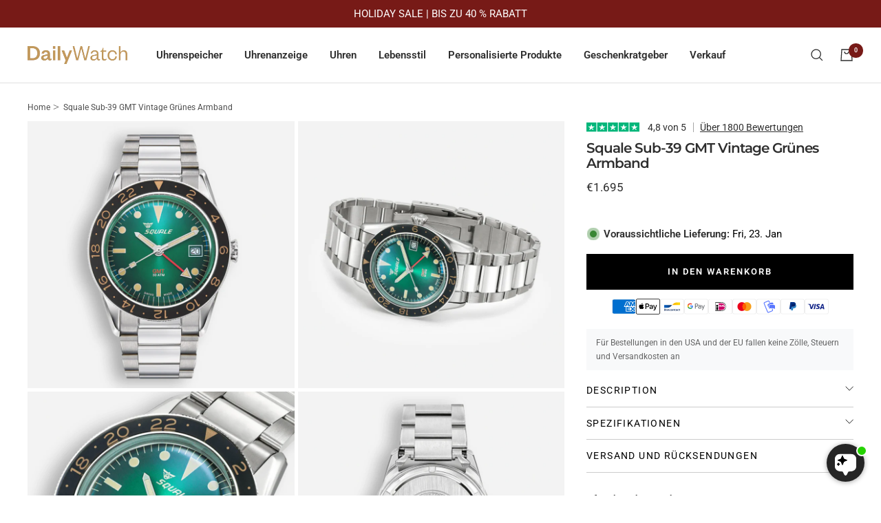

--- FILE ---
content_type: text/html; charset=utf-8
request_url: https://dailywatch.de/products/squale-sub-39-gmt-vintage-green
body_size: 60951
content:
<!doctype html><html class="no-js" lang="de-DE" dir="ltr">

<head>
  <!-- Google Consent Mode V2 (Consentmo) -->
  <script>
    // Define dataLayer and gtag before GTM
    window.dataLayer = window.dataLayer || [];
    function gtag() { dataLayer.push(arguments); }

    // Set default consent to GRANTED
    gtag('consent', 'default', {
      ad_storage: 'granted',
      ad_personalization: 'granted',
      ad_user_data: 'granted',
      analytics_storage: 'granted',
      functionality_storage: 'granted',
      personalization_storage: 'granted',
      security_storage: 'granted',
      wait_for_update: 1500
    });

    // Listen for Consentmo updates, but only act if user has actively given consent
    document.addEventListener('consentmoSignal', function(event) {
      const csmSignal = event.detail;

      // ✅ Ignore auto-firing update unless user actively changed preferences
      const consentWasUpdatedByUser = csmSignal.integration?.gcm?.consentUpdated === true;

      if (!consentWasUpdatedByUser) {
        console.log('[Consentmo] Skipping consent update: no user interaction');
        return;
      }

      const consentState = csmSignal.integration?.gcm?.isEnabled
        ? csmSignal.integration.gcm.state
        : csmSignal.state;

      gtag('consent', 'update', consentState);

      if (csmSignal.integration?.gcm?.isEnabled) {
        gtag('set', 'ads_data_redaction', csmSignal.integration.gcm.adsDataRedaction);
        gtag('set', 'url_passthrough', csmSignal.integration.gcm.urlPassthrough);
      }

      console.log('[Consentmo] Consent updated based on user action:', consentState);
    });
  </script>

  <!-- Google Tag Manager --> <script> (function(w,d,s,l,i){w[l]=w[l]||[];w[l].push({'gtm.start':new Date().getTime(),event:'gtm.js'});var f=d.getElementsByTagName(s)[0],j=d.createElement(s);j.async=true;j.src="https://server.dailywatch.com/Eagvjiiwjatz.js?"+i;f.parentNode.insertBefore(j,f);})(window,document,'script','dataLayer','TV=aWQ9R1RNLU0zU1JCOTY%3D&sort=asc'); </script> <!-- End Google Tag Manager -->
  <meta name="google-site-verification" content="odLBYXi0kMh-9CTOXhu8RJsGRObFWrwKOHmsnS5CbmE" />
  

  <meta charset="utf-8">
  <meta name="viewport" content="width=device-width, initial-scale=1.0, height=device-height, minimum-scale=1.0, maximum-scale=1.0">
  <meta name="theme-color" content="#ffffff">

  <title>
    
      Squale Sub-39 GMT Vintage Grünes Armband - €1.695 - Free shipping
    
  </title><meta name="description" content="Die Squale Sub-39 GMT ist eine robuste und elegante Taucheruhr, die von Vintage-Designs inspiriert ist. Sie verfügt über ein 39-mm-Edelstahlgehäuse, das die klassische Ästhetik der Marke verkörpert und gleichzeitig eine bequeme Passform für verschiedene Handgelenkgrößen gewährleistet. Angetrieben von einem automatische"><link rel="canonical" href="https://dailywatch.de/products/squale-sub-39-gmt-vintage-green"><link rel="shortcut icon" href="//dailywatch.de/cdn/shop/files/logo_1_96x96.png?v=1675779713" type="image/png"><link rel="preconnect" href="https://cdn.shopify.com">
  <link rel="preconnect" href="https://ajax.googleapis.com">
  <link rel="preconnect" href="https://cdnjs.cloudflare.com">
  <link rel="preconnect" href="https://server.dailywatch.com">
  <link rel="dns-prefetch" href="https://analytics.ahrefs.com">
  <link rel="dns-prefetch" href="https://widget.trustpilot.com">
  <link rel="dns-prefetch" href="https://files.userlink.ai">

  <!-- 5 Reasons Why page start css -->
  
  <!-- 5 Reasons Why page end css --><link rel="preconnect" href="https://fonts.shopifycdn.com" crossorigin><script src="https://ajax.googleapis.com/ajax/libs/jquery/3.6.4/jquery.min.js" ></script>
    <link rel="stylesheet" href="https://cdnjs.cloudflare.com/ajax/libs/Swiper/4.5.0/css/swiper.min.css"/>
    <script src="https://cdnjs.cloudflare.com/ajax/libs/Swiper/4.5.0/js/swiper.min.js" ></script><link rel="preload" as="style" href="//dailywatch.de/cdn/shop/t/72/assets/theme.css?v=31892757077009514601767790992">
  <link rel="preload" as="style" href="//dailywatch.de/cdn/shop/t/72/assets/custom.css?v=77911591631553463511767790950">
  <link rel="preload" as="script" href="//dailywatch.de/cdn/shop/t/72/assets/vendor.js?v=31715688253868339281767790996">
  <link rel="preload" as="script" href="//dailywatch.de/cdn/shop/t/72/assets/theme.js?v=133046219647150825591767790993">
  
<link rel="preload" as="fetch" href="/products/squale-sub-39-gmt-vintage-green.js" crossorigin><link rel="preload" as="script" href="//dailywatch.de/cdn/shop/t/72/assets/flickity.js?v=176646718982628074891767790957"><meta property="og:type" content="product">
  <meta property="og:title" content="Squale Sub-39 GMT Vintage Grünes Armband">
  <meta property="product:price:amount" content="1.695,00">
  <meta property="product:price:currency" content="EUR"><meta property="og:image" content="http://dailywatch.de/cdn/shop/files/Squale_Sub-39_GMT_Vintage_Green_Bracelet.png?v=1752045774">
  <meta property="og:image:secure_url" content="https://dailywatch.de/cdn/shop/files/Squale_Sub-39_GMT_Vintage_Green_Bracelet.png?v=1752045774">
  <meta property="og:image:width" content="1822">
  <meta property="og:image:height" content="1822"><meta property="og:description" content="Die Squale Sub-39 GMT ist eine robuste und elegante Taucheruhr, die von Vintage-Designs inspiriert ist. Sie verfügt über ein 39-mm-Edelstahlgehäuse, das die klassische Ästhetik der Marke verkörpert und gleichzeitig eine bequeme Passform für verschiedene Handgelenkgrößen gewährleistet. Angetrieben von einem automatische"><meta property="og:url" content="https://dailywatch.de/products/squale-sub-39-gmt-vintage-green">
<meta property="og:site_name" content="DailyWatch"><meta name="twitter:card" content="summary"><meta name="twitter:title" content="Squale Sub-39 GMT Vintage Grünes Armband">
  <meta name="twitter:description" content=" Die Squale Sub-39 GMT ist eine robuste und elegante Taucheruhr, die von Vintage-Designs inspiriert ist. Sie verfügt über ein 39-mm-Edelstahlgehäuse, das die klassische Ästhetik der Marke verkörpert und gleichzeitig eine bequeme Passform für verschiedene Handgelenkgrößen gewährleistet. Angetrieben von einem automatischen Selitta SW-330-Uhrwerk bietet sie eine präzise Zeitmessung und eine GMT-Funktion zur Verfolgung mehrerer Zeitzonen. Die bidirektionale Lünette mit 24-Stunden-Markierungen ergänzt das in mehreren Farben erhältliche Sunburst-Zifferblatt. Leuchtende Markierungen und Zeiger verbessern die Lesbarkeit bei schlechten Lichtverhältnissen und machen sie praktisch für Unterwasserabenteuer. Diese bis 300 Meter wasserdichte Uhr verfügt über ein robustes Saphirglas mit Antireflexbeschichtung und ist mit einem Armband im Vintage-Stil oder einem Gummiband ausgestattet, das vielseitigen Stil für den täglichen Gebrauch oder Tauchabenteuer bietet."><meta name="twitter:image" content="https://dailywatch.de/cdn/shop/files/Squale_Sub-39_GMT_Vintage_Green_Bracelet_1200x1200_crop_center.png?v=1752045774">
  <meta name="twitter:image:alt" content="">
  
  <script type="application/ld+json">
  {
    "@context": "https://schema.org",
    "@type": "Product",
    "productID": 8550626132232,
        "brand": {
      "@type": "Brand",
      "name": "Squale"
    },
    "name": "Squale Sub-39 GMT Vintage Grünes Armband",
    "description": " Die Squale Sub-39 GMT ist eine robuste und elegante Taucheruhr, die von Vintage-Designs inspiriert ist. Sie verfügt über ein 39-mm-Edelstahlgehäuse, das die klassische Ästhetik der Marke verkörpert und gleichzeitig eine bequeme Passform für verschiedene Handgelenkgrößen gewährleistet. Angetrieben von einem automatischen Selitta SW-330-Uhrwerk bietet sie eine präzise Zeitmessung und eine GMT-Funktion zur Verfolgung mehrerer Zeitzonen. Die bidirektionale Lünette mit 24-Stunden-Markierungen ergänzt das in mehreren Farben erhältliche Sunburst-Zifferblatt. Leuchtende Markierungen und Zeiger verbessern die Lesbarkeit bei schlechten Lichtverhältnissen und machen sie praktisch für Unterwasserabenteuer. Diese bis 300 Meter wasserdichte Uhr verfügt über ein robustes Saphirglas mit Antireflexbeschichtung und ist mit einem Armband im Vintage-Stil oder einem Gummiband ausgestattet, das vielseitigen Stil für den täglichen Gebrauch oder Tauchabenteuer bietet.",
    "category": "Taucher",
    "url": "/products/squale-sub-39-gmt-vintage-green",
    "sku": "SUB-39GMGR.BR22",
    "image": "https://dailywatch.de/cdn/shop/files/Squale_Sub-39_GMT_Vintage_Green_Bracelet.png?v=1752045774&width=1024",
    "offers": [{
          "@type": "Offer",
          "name": "Squale Sub-39 GMT Vintage Grünes Armband",
          "availability":"https://schema.org/InStock",
          "price": 1695.0,
          "priceCurrency": "EUR",
          "priceValidUntil": "2026-02-01","itemCondition": "https://schema.org/NewCondition",
  "hasMerchantReturnPolicy": {
    "@type": "MerchantReturnPolicy",
    "applicableCountry": "DK",
    "returnPolicyCategory": "https://schema.org/MerchantReturnFiniteReturnWindow",
    "merchantReturnDays": 45,
    "returnMethod": "https://schema.org/ReturnByMail",
    "returnFees": "https://schema.org/FreeReturn",
    "refundType": "https://schema.org/FullRefund",
    "url": "https://dailywatch.com/pages/make-a-return"
  },
  "shippingDetails": [
  {
    "@type": "OfferShippingDetails",
    "name": "Express Shipping (FedEx)",
    "shippingRate": {
      "@type": "MonetaryAmount",
      "value": 0,
      "currency": "DKK"
    },
    "shippingDestination": [
      {
        "@type": "DefinedRegion",
        "name": "Europe",
        "addressCountry": ["AT","BE","BG","CY","CZ","DE","DK","EE","ES","FI","FR","GR","HR","HU","IE","IT","LT","LU","LV","MT","NL","PL","PT","RO","SE","SI","SK"]
      },
      {
        "@type": "DefinedRegion",
        "name": "US & Canada",
        "addressCountry": ["US","CA"]
      },
      {
        "@type": "DefinedRegion",
        "name": "Middle East",
        "addressCountry": ["AE","BH","IL","JO","KW","LB","OM","QA","SA","TR","YE"]
      },
      {
        "@type": "DefinedRegion",
        "name": "Asia, Australia & South America",
        "addressCountry": ["AU","NZ","JP","CN","SG","KR","AR","BR","CL","CO"]
      }
    ],
    "deliveryTime": {
      "@type": "ShippingDeliveryTime",
      "handlingTime": {
        "@type": "QuantitativeValue",
        "minValue": 0,
        "maxValue": 1,
        "unitCode": "DAY"
      },
      "transitTime": {
        "@type": "QuantitativeValue",
        "minValue": 1,
        "maxValue": 7,
        "unitCode": "DAY"
      }
    },
    "hasShippingService": {
      "@type": "ShippingService",
      "name": "FedEx Express Shipping",
      "url": "https://dailywatch.com/pages/delivery-information",
      "description": "Express shipping with full insurance, provided by FedEx. Delivery typically takes 1-7 business days depending on destination."
    }
  },
  {
    "@type": "OfferShippingDetails",
    "name": "Standard Shipping (FedEx)",
    "shippingRate": {
      "@type": "MonetaryAmount",
      "value": 0,
      "currency": "DKK"
    },
    "shippingDestination": [
      {
        "@type": "DefinedRegion",
        "name": "Europe",
        "addressCountry": ["AT","BE","BG","CY","CZ","DE","DK","EE","ES","FI","FR","GR","HR","HU","IE","IT","LT","LU","LV","MT","NL","PL","PT","RO","SE","SI","SK"]
      },
      {
        "@type": "DefinedRegion",
        "name": "US & Canada",
        "addressCountry": ["US","CA"]
      },
      {
        "@type": "DefinedRegion",
        "name": "Middle East",
        "addressCountry": ["AE","BH","IL","JO","KW","LB","OM","QA","SA","TR","YE"]
      },
      {
        "@type": "DefinedRegion",
        "name": "Asia, Australia & South America",
        "addressCountry": ["AU","NZ","JP","CN","SG","KR","AR","BR","CL","CO"]
      }
    ],
    "deliveryTime": {
      "@type": "ShippingDeliveryTime",
      "handlingTime": {
        "@type": "QuantitativeValue",
        "minValue": 0,
        "maxValue": 1,
        "unitCode": "DAY"
      },
      "transitTime": {
        "@type": "QuantitativeValue",
        "minValue": 4,
        "maxValue": 10,
        "unitCode": "DAY"
      }
    },
    "hasShippingService": {
      "@type": "ShippingService",
      "name": "FedEx Standard Shipping",
      "url": "https://dailywatch.com/pages/delivery-information",
      "description": "Standard shipping provided by FedEx. Delivery typically takes 4-10 business days depending on destination."
    }
  }
],"sku": "SUB-39GMGR.BR22",
          "url": "/products/squale-sub-39-gmt-vintage-green?variant=45564773105928"
        }
],
  }
  </script>



  <script type="application/ld+json">
  {
    "@context": "https://schema.org",
    "@type": "BreadcrumbList",
  "itemListElement": [{
      "@type": "ListItem",
      "position": 1,
      "name": "Start",
      "item": "https://dailywatch.com"
    },{
          "@type": "ListItem",
          "position": 2,
          "name": "Squale Sub-39 GMT Vintage Grünes Armband",
          "item": "https://dailywatch.com/products/squale-sub-39-gmt-vintage-green"
        }]
  }
  </script>


  <link rel="preload" href="//dailywatch.de/cdn/fonts/montserrat/montserrat_n6.1326b3e84230700ef15b3a29fb520639977513e0.woff2" as="font" type="font/woff2" crossorigin><link rel="preload" href="//dailywatch.de/cdn/fonts/roboto/roboto_n4.2019d890f07b1852f56ce63ba45b2db45d852cba.woff2" as="font" type="font/woff2" crossorigin><style>
  /* Typography (heading) */
  @font-face {
  font-family: Montserrat;
  font-weight: 600;
  font-style: normal;
  font-display: swap;
  src: url("//dailywatch.de/cdn/fonts/montserrat/montserrat_n6.1326b3e84230700ef15b3a29fb520639977513e0.woff2") format("woff2"),
       url("//dailywatch.de/cdn/fonts/montserrat/montserrat_n6.652f051080eb14192330daceed8cd53dfdc5ead9.woff") format("woff");
}

@font-face {
  font-family: Montserrat;
  font-weight: 600;
  font-style: italic;
  font-display: swap;
  src: url("//dailywatch.de/cdn/fonts/montserrat/montserrat_i6.e90155dd2f004112a61c0322d66d1f59dadfa84b.woff2") format("woff2"),
       url("//dailywatch.de/cdn/fonts/montserrat/montserrat_i6.41470518d8e9d7f1bcdd29a447c2397e5393943f.woff") format("woff");
}

/* Typography (body) */
  @font-face {
  font-family: Roboto;
  font-weight: 400;
  font-style: normal;
  font-display: swap;
  src: url("//dailywatch.de/cdn/fonts/roboto/roboto_n4.2019d890f07b1852f56ce63ba45b2db45d852cba.woff2") format("woff2"),
       url("//dailywatch.de/cdn/fonts/roboto/roboto_n4.238690e0007583582327135619c5f7971652fa9d.woff") format("woff");
}

@font-face {
  font-family: Roboto;
  font-weight: 400;
  font-style: italic;
  font-display: swap;
  src: url("//dailywatch.de/cdn/fonts/roboto/roboto_i4.57ce898ccda22ee84f49e6b57ae302250655e2d4.woff2") format("woff2"),
       url("//dailywatch.de/cdn/fonts/roboto/roboto_i4.b21f3bd061cbcb83b824ae8c7671a82587b264bf.woff") format("woff");
}

@font-face {
  font-family: Roboto;
  font-weight: 600;
  font-style: normal;
  font-display: swap;
  src: url("//dailywatch.de/cdn/fonts/roboto/roboto_n6.3d305d5382545b48404c304160aadee38c90ef9d.woff2") format("woff2"),
       url("//dailywatch.de/cdn/fonts/roboto/roboto_n6.bb37be020157f87e181e5489d5e9137ad60c47a2.woff") format("woff");
}

@font-face {
  font-family: Roboto;
  font-weight: 600;
  font-style: italic;
  font-display: swap;
  src: url("//dailywatch.de/cdn/fonts/roboto/roboto_i6.ebd6b6733fb2b030d60cbf61316511a7ffd82fb3.woff2") format("woff2"),
       url("//dailywatch.de/cdn/fonts/roboto/roboto_i6.1363905a6d5249605bc5e0f859663ffe95ac3bed.woff") format("woff");
}

:root {--heading-color: 28, 27, 27;
    --text-color: 46, 46, 46;
    --background: 255, 255, 255;
    --secondary-background: 245, 245, 245;
    --border-color: 224, 224, 224;
    --border-color-darker: 171, 171, 171;
    --success-color: 60, 110, 113;
    --success-background: 216, 226, 227;
    --error-color: 222, 42, 42;
    --error-background: 253, 240, 240;
    --primary-button-background: 0, 0, 0;
    --primary-button-text-color: 255, 255, 255;
    --secondary-button-background: 223, 223, 223;
    --secondary-button-text-color: 46, 46, 46;
    --product-star-rating: 246, 164, 41;
    --product-on-sale-accent: 119, 26, 23;
    --product-sold-out-accent: 91, 91, 91;
    --product-custom-label-background: 0, 0, 0;
    --product-custom-label-text-color: 255, 255, 255;
    --product-custom-label-2-background: 200, 155, 74;
    --product-custom-label-2-text-color: 0, 0, 0;
    --product-low-stock-text-color: 222, 43, 43;
    --product-in-stock-text-color: 46, 158, 123;
    --loading-bar-background: 46, 46, 46;

    /* We duplicate some "base" colors as root colors, which is useful to use on drawer elements or popover without. Those should not be overridden to avoid issues */
    --root-heading-color: 28, 27, 27;
    --root-text-color: 46, 46, 46;
    --root-background: 255, 255, 255;
    --root-border-color: 224, 224, 224;
    --root-primary-button-background: 0, 0, 0;
    --root-primary-button-text-color: 255, 255, 255;

    --base-font-size: 15px;
    --heading-font-family: Montserrat, sans-serif;
    --heading-font-weight: 600;
    --heading-font-style: normal;
    --heading-text-transform: normal;
    --text-font-family: Roboto, sans-serif;
    --text-font-weight: 400;
    --text-font-style: normal;
    --text-font-bold-weight: 600;

    /* Typography (font size) */
    --heading-xxsmall-font-size: 10px;
    --heading-xsmall-font-size: 10px;
    --heading-small-font-size: 11px;
    --heading-large-font-size: 32px;
    --heading-h1-font-size: 32px;
    --heading-h2-font-size: 28px;
    --heading-h3-font-size: 26px;
    --heading-h4-font-size: 22px;
    --heading-h5-font-size: 18px;
    --heading-h6-font-size: 16px;

    /* Control the look and feel of the theme by changing radius of various elements */
    --button-border-radius: 0px;
    --block-border-radius: 0px;
    --block-border-radius-reduced: 0px;
    --color-swatch-border-radius: 100%;

    /* Button size */
    --button-height: 48px;
    --button-small-height: 40px;

    /* Form related */
    --form-input-field-height: 48px;
    --form-input-gap: 16px;
    --form-submit-margin: 24px;

    /* Product listing related variables */
    --product-list-block-spacing: 32px;

    /* Video related */
    --play-button-background: 255, 255, 255;
    --play-button-arrow: 46, 46, 46;

    /* RTL support */
    --transform-logical-flip: 1;
    --transform-origin-start: left;
    --transform-origin-end: right;

    /* Other */
    --zoom-cursor-svg-url: url(//dailywatch.de/cdn/shop/t/72/assets/zoom-cursor.svg?v=172829407222261240431767791086);
    --arrow-right-svg-url: url(//dailywatch.de/cdn/shop/t/72/assets/arrow-right.svg?v=110841875187433202191767791087);
    --arrow-left-svg-url: url(//dailywatch.de/cdn/shop/t/72/assets/arrow-left.svg?v=73089120240841302341767791086);

    /* Some useful variables that we can reuse in our CSS. Some explanation are needed for some of them:
       - container-max-width-minus-gutters: represents the container max width without the edge gutters
       - container-outer-width: considering the screen width, represent all the space outside the container
       - container-outer-margin: same as container-outer-width but get set to 0 inside a container
       - container-inner-width: the effective space inside the container (minus gutters)
       - grid-column-width: represents the width of a single column of the grid
       - vertical-breather: this is a variable that defines the global "spacing" between sections, and inside the section
                            to create some "breath" and minimum spacing
     */
    --container-max-width: 1600px;
    --container-gutter: 16px;
    --container-max-width-minus-gutters: calc(var(--container-max-width) - (var(--container-gutter)) * 2);
    --container-outer-width: max(calc((100vw - var(--container-max-width-minus-gutters)) / 2), var(--container-gutter));
    --container-outer-margin: var(--container-outer-width);
    --container-inner-width: calc(100vw - var(--container-outer-width) * 2);

    --grid-column-count: 10;
    --grid-gap: 5px;
    --grid-column-width: calc((100vw - var(--container-outer-width) * 2 - var(--grid-gap) * (var(--grid-column-count) - 1)) / var(--grid-column-count));

    --vertical-breather: 36px;
    --vertical-breather-tight: 36px;

    /* Shopify related variables */
    --payment-terms-background-color: #ffffff;
  }

  @media screen and (min-width: 741px) {
    :root {
      --container-gutter: 40px;
      --grid-column-count: 20;
      --vertical-breather: 48px;
      --vertical-breather-tight: 48px;

      /* Typography (font size) */
      --heading-xsmall-font-size: 11px;
      --heading-small-font-size: 12px;
      --heading-large-font-size: 48px;
      --heading-h1-font-size: 48px;
      --heading-h2-font-size: 36px;
      --heading-h3-font-size: 30px;
      --heading-h4-font-size: 22px;
      --heading-h5-font-size: 18px;
      --heading-h6-font-size: 16px;

      /* Form related */
      --form-input-field-height: 52px;
      --form-submit-margin: 32px;

      /* Button size */
      --button-height: 52px;
      --button-small-height: 44px;
    }
  }

  @media screen and (min-width: 1200px) {
    :root {
      --vertical-breather: 64px;
      --vertical-breather-tight: 48px;
      --product-list-block-spacing: 48px;

      /* Typography */
      --heading-large-font-size: 58px;
      --heading-h1-font-size: 50px;
      --heading-h2-font-size: 44px;
      --heading-h3-font-size: 32px;
      --heading-h4-font-size: 26px;
      --heading-h5-font-size: 22px;
      --heading-h6-font-size: 16px;
    }
  }

  @media screen and (min-width: 1600px) {
    :root {
      --vertical-breather: 64px;
      --vertical-breather-tight: 48px;
    }
  }
</style>
  <script>
  // This allows to expose several variables to the global scope, to be used in scripts
  window.themeVariables = {
    settings: {
      direction: "ltr",
      pageType: "product",
      cartCount: 0,
      moneyFormat: "€{{amount_with_comma_separator}}",
      moneyWithCurrencyFormat: "€{{amount_with_comma_separator}} EUR",
      showVendor: false,
      discountMode: "saving",
      currencyCodeEnabled: false,
      searchMode: "product,article,collection",
      searchUnavailableProducts: "last",
      cartType: "drawer",
      cartCurrency: "EUR",
      mobileZoomFactor: 2.5
    },

    routes: {
      host: "dailywatch.de",
      rootUrl: "\/",
      rootUrlWithoutSlash: '',
      cartUrl: "\/cart",
      cartAddUrl: "\/cart\/add",
      cartChangeUrl: "\/cart\/change",
      searchUrl: "\/search",
      predictiveSearchUrl: "\/search\/suggest",
      productRecommendationsUrl: "\/recommendations\/products"
    },

    strings: {
      accessibilityDelete: "Löschen",
      accessibilityClose: "Schließen",
      collectionSoldOut: "Ausverkauft",
      collectionDiscount: "Spare @savings@",
      productSalePrice: "Angebotspreis",
      productRegularPrice: "Regulärer Preis",
      productFormUnavailable: "Nicht verfügbar",
      productFormSoldOut: "Ausverkauft",
      productFormPreOrder: "Vorbestellen",
      productFormAddToCart: "In den Warenkorb",
      searchNoResults: "Es konnten keine Ergebnisse gefunden werden.",
      searchNewSearch: "Neue Suche",
      searchProducts: "Produkte",
      searchArticles: "Blogbeiträge",
      searchPages: "Seiten",
      searchCollections: "Kategorien",
      cartViewCart: "Warenkorb ansehen",
      cartItemAdded: "Produkt zum Warenkorb hinzugefügt!",
      cartItemAddedShort: "Zum Warenkorb hinzugefügt!",
      cartAddOrderNote: "Notiz hinzufügen",
      cartEditOrderNote: "Notiz bearbeiten",
      shippingEstimatorNoResults: "Entschuldige, wir liefern leider niche an Deine Adresse.",
      shippingEstimatorOneResult: "Es gibt eine Versandklasse für Deine Adresse:",
      shippingEstimatorMultipleResults: "Es gibt mehrere Versandklassen für Deine Adresse:",
      shippingEstimatorError: "Ein oder mehrere Fehler sind beim Abrufen der Versandklassen aufgetreten:"
    },

    libs: {
      flickity: "\/\/dailywatch.de\/cdn\/shop\/t\/72\/assets\/flickity.js?v=176646718982628074891767790957",
      photoswipe: "\/\/dailywatch.de\/cdn\/shop\/t\/72\/assets\/photoswipe.js?v=132268647426145925301767790982",
      qrCode: "\/\/dailywatch.de\/cdn\/shopifycloud\/storefront\/assets\/themes_support\/vendor\/qrcode-3f2b403b.js"
    },

    breakpoints: {
      phone: 'screen and (max-width: 740px)',
      tablet: 'screen and (min-width: 741px) and (max-width: 999px)',
      tabletAndUp: 'screen and (min-width: 741px)',
      pocket: 'screen and (max-width: 999px)',
      lap: 'screen and (min-width: 1000px) and (max-width: 1199px)',
      lapAndUp: 'screen and (min-width: 1000px)',
      desktop: 'screen and (min-width: 1200px)',
      wide: 'screen and (min-width: 1400px)'
    }
  };

  window.addEventListener('pageshow', async () => {
    const cartContent = await (await fetch(`${window.themeVariables.routes.cartUrl}.js`, {cache: 'reload'})).json();
    document.documentElement.dispatchEvent(new CustomEvent('cart:refresh', {detail: {cart: cartContent}}));
  });

  if ('noModule' in HTMLScriptElement.prototype) {
    // Old browsers (like IE) that does not support module will be considered as if not executing JS at all
    document.documentElement.className = document.documentElement.className.replace('no-js', 'js');

    requestAnimationFrame(() => {
      const viewportHeight = (window.visualViewport ? window.visualViewport.height : document.documentElement.clientHeight);
      document.documentElement.style.setProperty('--window-height',viewportHeight + 'px');
    });
  }// We save the product ID in local storage to be eventually used for recently viewed section
    try {
      const items = JSON.parse(localStorage.getItem('theme:recently-viewed-products') || '[]');

      // We check if the current product already exists, and if it does not, we add it at the start
      if (!items.includes(8550626132232)) {
        items.unshift(8550626132232);
      }

      localStorage.setItem('theme:recently-viewed-products', JSON.stringify(items.slice(0, 20)));
    } catch (e) {
      // Safari in private mode does not allow setting item, we silently fail
    }</script>

  <link rel="stylesheet" href="//dailywatch.de/cdn/shop/t/72/assets/theme.css?v=31892757077009514601767790992">
  <link rel="stylesheet" href="https://cdnjs.cloudflare.com/ajax/libs/Swiper/4.5.0/css/swiper.min.css"/>

  <script src="https://ajax.googleapis.com/ajax/libs/jquery/3.6.4/jquery.min.js" defer></script>
  <script src="https://cdnjs.cloudflare.com/ajax/libs/Swiper/4.5.0/js/swiper.min.js" defer></script>
  <script src="//dailywatch.de/cdn/shop/t/72/assets/vendor.js?v=31715688253868339281767790996" defer></script>
  <script src="//dailywatch.de/cdn/shop/t/72/assets/theme.js?v=133046219647150825591767790993" defer></script>
  <script src="//dailywatch.de/cdn/shop/t/72/assets/custom.js?v=180280573973808751711767790951" defer></script>

  <script>window.performance && window.performance.mark && window.performance.mark('shopify.content_for_header.start');</script><meta name="facebook-domain-verification" content="12h27h8t5hqhcduvpf0ma8wipdhmuq">
<meta id="shopify-digital-wallet" name="shopify-digital-wallet" content="/68020470024/digital_wallets/dialog">
<meta name="shopify-checkout-api-token" content="c7f3f74e8ba58e03e841e7fdf8339cd7">
<meta id="in-context-paypal-metadata" data-shop-id="68020470024" data-venmo-supported="false" data-environment="production" data-locale="de_DE" data-paypal-v4="true" data-currency="EUR">
<link rel="alternate" hreflang="x-default" href="https://dailywatch.com/products/squale-sub-39-gmt-vintage-green">
<link rel="alternate" hreflang="en-AE" href="https://dailywatch.com/en-ae/products/squale-sub-39-gmt-vintage-green">
<link rel="alternate" hreflang="en-SE" href="https://dailywatch.com/en-se/products/squale-sub-39-gmt-vintage-green">
<link rel="alternate" hreflang="en-GB" href="https://dailywatch.com/en-gb/products/squale-sub-39-gmt-vintage-green">
<link rel="alternate" hreflang="en-CA" href="https://dailywatch.com/en-ca/products/squale-sub-39-gmt-vintage-green">
<link rel="alternate" hreflang="en-AU" href="https://dailywatch.com/en-au/products/squale-sub-39-gmt-vintage-green">
<link rel="alternate" hreflang="en-US" href="https://dailywatch.com/en-us/products/squale-sub-39-gmt-vintage-green">
<link rel="alternate" hreflang="en-DK" href="https://dailywatch.com/products/squale-sub-39-gmt-vintage-green">
<link rel="alternate" hreflang="de-DE" href="https://dailywatch.de/products/squale-sub-39-gmt-vintage-green">
<link rel="alternate" hreflang="en-DE" href="https://dailywatch.de/en/products/squale-sub-39-gmt-vintage-green">
<link rel="alternate" type="application/json+oembed" href="https://dailywatch.de/products/squale-sub-39-gmt-vintage-green.oembed">
<script async="async" src="/checkouts/internal/preloads.js?locale=de-DE"></script>
<link rel="preconnect" href="https://shop.app" crossorigin="anonymous">
<script async="async" src="https://shop.app/checkouts/internal/preloads.js?locale=de-DE&shop_id=68020470024" crossorigin="anonymous"></script>
<script id="apple-pay-shop-capabilities" type="application/json">{"shopId":68020470024,"countryCode":"DK","currencyCode":"EUR","merchantCapabilities":["supports3DS"],"merchantId":"gid:\/\/shopify\/Shop\/68020470024","merchantName":"DailyWatch","requiredBillingContactFields":["postalAddress","email","phone"],"requiredShippingContactFields":["postalAddress","email","phone"],"shippingType":"shipping","supportedNetworks":["visa","maestro","masterCard","amex"],"total":{"type":"pending","label":"DailyWatch","amount":"1.00"},"shopifyPaymentsEnabled":true,"supportsSubscriptions":true}</script>
<script id="shopify-features" type="application/json">{"accessToken":"c7f3f74e8ba58e03e841e7fdf8339cd7","betas":["rich-media-storefront-analytics"],"domain":"dailywatch.de","predictiveSearch":true,"shopId":68020470024,"locale":"de"}</script>
<script>var Shopify = Shopify || {};
Shopify.shop = "dailywatch-aps.myshopify.com";
Shopify.locale = "de";
Shopify.currency = {"active":"EUR","rate":"1.0"};
Shopify.country = "DE";
Shopify.theme = {"name":"Pagination - added","id":191833571592,"schema_name":"Focal","schema_version":"9.2.1","theme_store_id":null,"role":"main"};
Shopify.theme.handle = "null";
Shopify.theme.style = {"id":null,"handle":null};
Shopify.cdnHost = "dailywatch.de/cdn";
Shopify.routes = Shopify.routes || {};
Shopify.routes.root = "/";</script>
<script type="module">!function(o){(o.Shopify=o.Shopify||{}).modules=!0}(window);</script>
<script>!function(o){function n(){var o=[];function n(){o.push(Array.prototype.slice.apply(arguments))}return n.q=o,n}var t=o.Shopify=o.Shopify||{};t.loadFeatures=n(),t.autoloadFeatures=n()}(window);</script>
<script>
  window.ShopifyPay = window.ShopifyPay || {};
  window.ShopifyPay.apiHost = "shop.app\/pay";
  window.ShopifyPay.redirectState = null;
</script>
<script id="shop-js-analytics" type="application/json">{"pageType":"product"}</script>
<script defer="defer" async type="module" src="//dailywatch.de/cdn/shopifycloud/shop-js/modules/v2/client.init-shop-cart-sync_e98Ab_XN.de.esm.js"></script>
<script defer="defer" async type="module" src="//dailywatch.de/cdn/shopifycloud/shop-js/modules/v2/chunk.common_Pcw9EP95.esm.js"></script>
<script defer="defer" async type="module" src="//dailywatch.de/cdn/shopifycloud/shop-js/modules/v2/chunk.modal_CzmY4ZhL.esm.js"></script>
<script type="module">
  await import("//dailywatch.de/cdn/shopifycloud/shop-js/modules/v2/client.init-shop-cart-sync_e98Ab_XN.de.esm.js");
await import("//dailywatch.de/cdn/shopifycloud/shop-js/modules/v2/chunk.common_Pcw9EP95.esm.js");
await import("//dailywatch.de/cdn/shopifycloud/shop-js/modules/v2/chunk.modal_CzmY4ZhL.esm.js");

  window.Shopify.SignInWithShop?.initShopCartSync?.({"fedCMEnabled":true,"windoidEnabled":true});

</script>
<script>
  window.Shopify = window.Shopify || {};
  if (!window.Shopify.featureAssets) window.Shopify.featureAssets = {};
  window.Shopify.featureAssets['shop-js'] = {"shop-cart-sync":["modules/v2/client.shop-cart-sync_DazCVyJ3.de.esm.js","modules/v2/chunk.common_Pcw9EP95.esm.js","modules/v2/chunk.modal_CzmY4ZhL.esm.js"],"init-fed-cm":["modules/v2/client.init-fed-cm_D0AulfmK.de.esm.js","modules/v2/chunk.common_Pcw9EP95.esm.js","modules/v2/chunk.modal_CzmY4ZhL.esm.js"],"shop-cash-offers":["modules/v2/client.shop-cash-offers_BISyWFEA.de.esm.js","modules/v2/chunk.common_Pcw9EP95.esm.js","modules/v2/chunk.modal_CzmY4ZhL.esm.js"],"shop-login-button":["modules/v2/client.shop-login-button_D_c1vx_E.de.esm.js","modules/v2/chunk.common_Pcw9EP95.esm.js","modules/v2/chunk.modal_CzmY4ZhL.esm.js"],"pay-button":["modules/v2/client.pay-button_CHADzJ4g.de.esm.js","modules/v2/chunk.common_Pcw9EP95.esm.js","modules/v2/chunk.modal_CzmY4ZhL.esm.js"],"shop-button":["modules/v2/client.shop-button_CQnD2U3v.de.esm.js","modules/v2/chunk.common_Pcw9EP95.esm.js","modules/v2/chunk.modal_CzmY4ZhL.esm.js"],"avatar":["modules/v2/client.avatar_BTnouDA3.de.esm.js"],"init-windoid":["modules/v2/client.init-windoid_CmA0-hrC.de.esm.js","modules/v2/chunk.common_Pcw9EP95.esm.js","modules/v2/chunk.modal_CzmY4ZhL.esm.js"],"init-shop-for-new-customer-accounts":["modules/v2/client.init-shop-for-new-customer-accounts_BCzC_Mib.de.esm.js","modules/v2/client.shop-login-button_D_c1vx_E.de.esm.js","modules/v2/chunk.common_Pcw9EP95.esm.js","modules/v2/chunk.modal_CzmY4ZhL.esm.js"],"init-shop-email-lookup-coordinator":["modules/v2/client.init-shop-email-lookup-coordinator_DYzOit4u.de.esm.js","modules/v2/chunk.common_Pcw9EP95.esm.js","modules/v2/chunk.modal_CzmY4ZhL.esm.js"],"init-shop-cart-sync":["modules/v2/client.init-shop-cart-sync_e98Ab_XN.de.esm.js","modules/v2/chunk.common_Pcw9EP95.esm.js","modules/v2/chunk.modal_CzmY4ZhL.esm.js"],"shop-toast-manager":["modules/v2/client.shop-toast-manager_Bc-1elH8.de.esm.js","modules/v2/chunk.common_Pcw9EP95.esm.js","modules/v2/chunk.modal_CzmY4ZhL.esm.js"],"init-customer-accounts":["modules/v2/client.init-customer-accounts_CqlRHmZs.de.esm.js","modules/v2/client.shop-login-button_D_c1vx_E.de.esm.js","modules/v2/chunk.common_Pcw9EP95.esm.js","modules/v2/chunk.modal_CzmY4ZhL.esm.js"],"init-customer-accounts-sign-up":["modules/v2/client.init-customer-accounts-sign-up_DZmBw6yB.de.esm.js","modules/v2/client.shop-login-button_D_c1vx_E.de.esm.js","modules/v2/chunk.common_Pcw9EP95.esm.js","modules/v2/chunk.modal_CzmY4ZhL.esm.js"],"shop-follow-button":["modules/v2/client.shop-follow-button_Cx-w7rSq.de.esm.js","modules/v2/chunk.common_Pcw9EP95.esm.js","modules/v2/chunk.modal_CzmY4ZhL.esm.js"],"checkout-modal":["modules/v2/client.checkout-modal_Djjmh8qM.de.esm.js","modules/v2/chunk.common_Pcw9EP95.esm.js","modules/v2/chunk.modal_CzmY4ZhL.esm.js"],"shop-login":["modules/v2/client.shop-login_DMZMgoZf.de.esm.js","modules/v2/chunk.common_Pcw9EP95.esm.js","modules/v2/chunk.modal_CzmY4ZhL.esm.js"],"lead-capture":["modules/v2/client.lead-capture_SqejaEd8.de.esm.js","modules/v2/chunk.common_Pcw9EP95.esm.js","modules/v2/chunk.modal_CzmY4ZhL.esm.js"],"payment-terms":["modules/v2/client.payment-terms_DUeEqFTJ.de.esm.js","modules/v2/chunk.common_Pcw9EP95.esm.js","modules/v2/chunk.modal_CzmY4ZhL.esm.js"]};
</script>
<script>(function() {
  var isLoaded = false;
  function asyncLoad() {
    if (isLoaded) return;
    isLoaded = true;
    var urls = ["https:\/\/static.klaviyo.com\/onsite\/js\/klaviyo.js?company_id=UCve8T\u0026shop=dailywatch-aps.myshopify.com","\/\/cdn.shopify.com\/proxy\/6bd4f6a20e9a82b1f10a14bbff1370c67af983b6ea7798fa10cc18f949981183\/d1639lhkj5l89m.cloudfront.net\/js\/storefront\/uppromote.js?shop=dailywatch-aps.myshopify.com\u0026sp-cache-control=cHVibGljLCBtYXgtYWdlPTkwMA"];
    for (var i = 0; i < urls.length; i++) {
      var s = document.createElement('script');
      s.type = 'text/javascript';
      s.async = true;
      s.src = urls[i];
      var x = document.getElementsByTagName('script')[0];
      x.parentNode.insertBefore(s, x);
    }
  };
  if(window.attachEvent) {
    window.attachEvent('onload', asyncLoad);
  } else {
    window.addEventListener('load', asyncLoad, false);
  }
})();</script>
<script id="__st">var __st={"a":68020470024,"offset":3600,"reqid":"eb15a316-0b26-4b98-a9f1-cc46f18b2d57-1769118163","pageurl":"dailywatch.de\/products\/squale-sub-39-gmt-vintage-green","u":"09b3b72615a3","p":"product","rtyp":"product","rid":8550626132232};</script>
<script>window.ShopifyPaypalV4VisibilityTracking = true;</script>
<script id="captcha-bootstrap">!function(){'use strict';const t='contact',e='account',n='new_comment',o=[[t,t],['blogs',n],['comments',n],[t,'customer']],c=[[e,'customer_login'],[e,'guest_login'],[e,'recover_customer_password'],[e,'create_customer']],r=t=>t.map((([t,e])=>`form[action*='/${t}']:not([data-nocaptcha='true']) input[name='form_type'][value='${e}']`)).join(','),a=t=>()=>t?[...document.querySelectorAll(t)].map((t=>t.form)):[];function s(){const t=[...o],e=r(t);return a(e)}const i='password',u='form_key',d=['recaptcha-v3-token','g-recaptcha-response','h-captcha-response',i],f=()=>{try{return window.sessionStorage}catch{return}},m='__shopify_v',_=t=>t.elements[u];function p(t,e,n=!1){try{const o=window.sessionStorage,c=JSON.parse(o.getItem(e)),{data:r}=function(t){const{data:e,action:n}=t;return t[m]||n?{data:e,action:n}:{data:t,action:n}}(c);for(const[e,n]of Object.entries(r))t.elements[e]&&(t.elements[e].value=n);n&&o.removeItem(e)}catch(o){console.error('form repopulation failed',{error:o})}}const l='form_type',E='cptcha';function T(t){t.dataset[E]=!0}const w=window,h=w.document,L='Shopify',v='ce_forms',y='captcha';let A=!1;((t,e)=>{const n=(g='f06e6c50-85a8-45c8-87d0-21a2b65856fe',I='https://cdn.shopify.com/shopifycloud/storefront-forms-hcaptcha/ce_storefront_forms_captcha_hcaptcha.v1.5.2.iife.js',D={infoText:'Durch hCaptcha geschützt',privacyText:'Datenschutz',termsText:'Allgemeine Geschäftsbedingungen'},(t,e,n)=>{const o=w[L][v],c=o.bindForm;if(c)return c(t,g,e,D).then(n);var r;o.q.push([[t,g,e,D],n]),r=I,A||(h.body.append(Object.assign(h.createElement('script'),{id:'captcha-provider',async:!0,src:r})),A=!0)});var g,I,D;w[L]=w[L]||{},w[L][v]=w[L][v]||{},w[L][v].q=[],w[L][y]=w[L][y]||{},w[L][y].protect=function(t,e){n(t,void 0,e),T(t)},Object.freeze(w[L][y]),function(t,e,n,w,h,L){const[v,y,A,g]=function(t,e,n){const i=e?o:[],u=t?c:[],d=[...i,...u],f=r(d),m=r(i),_=r(d.filter((([t,e])=>n.includes(e))));return[a(f),a(m),a(_),s()]}(w,h,L),I=t=>{const e=t.target;return e instanceof HTMLFormElement?e:e&&e.form},D=t=>v().includes(t);t.addEventListener('submit',(t=>{const e=I(t);if(!e)return;const n=D(e)&&!e.dataset.hcaptchaBound&&!e.dataset.recaptchaBound,o=_(e),c=g().includes(e)&&(!o||!o.value);(n||c)&&t.preventDefault(),c&&!n&&(function(t){try{if(!f())return;!function(t){const e=f();if(!e)return;const n=_(t);if(!n)return;const o=n.value;o&&e.removeItem(o)}(t);const e=Array.from(Array(32),(()=>Math.random().toString(36)[2])).join('');!function(t,e){_(t)||t.append(Object.assign(document.createElement('input'),{type:'hidden',name:u})),t.elements[u].value=e}(t,e),function(t,e){const n=f();if(!n)return;const o=[...t.querySelectorAll(`input[type='${i}']`)].map((({name:t})=>t)),c=[...d,...o],r={};for(const[a,s]of new FormData(t).entries())c.includes(a)||(r[a]=s);n.setItem(e,JSON.stringify({[m]:1,action:t.action,data:r}))}(t,e)}catch(e){console.error('failed to persist form',e)}}(e),e.submit())}));const S=(t,e)=>{t&&!t.dataset[E]&&(n(t,e.some((e=>e===t))),T(t))};for(const o of['focusin','change'])t.addEventListener(o,(t=>{const e=I(t);D(e)&&S(e,y())}));const B=e.get('form_key'),M=e.get(l),P=B&&M;t.addEventListener('DOMContentLoaded',(()=>{const t=y();if(P)for(const e of t)e.elements[l].value===M&&p(e,B);[...new Set([...A(),...v().filter((t=>'true'===t.dataset.shopifyCaptcha))])].forEach((e=>S(e,t)))}))}(h,new URLSearchParams(w.location.search),n,t,e,['guest_login'])})(!0,!0)}();</script>
<script integrity="sha256-4kQ18oKyAcykRKYeNunJcIwy7WH5gtpwJnB7kiuLZ1E=" data-source-attribution="shopify.loadfeatures" defer="defer" src="//dailywatch.de/cdn/shopifycloud/storefront/assets/storefront/load_feature-a0a9edcb.js" crossorigin="anonymous"></script>
<script crossorigin="anonymous" defer="defer" src="//dailywatch.de/cdn/shopifycloud/storefront/assets/shopify_pay/storefront-65b4c6d7.js?v=20250812"></script>
<script data-source-attribution="shopify.dynamic_checkout.dynamic.init">var Shopify=Shopify||{};Shopify.PaymentButton=Shopify.PaymentButton||{isStorefrontPortableWallets:!0,init:function(){window.Shopify.PaymentButton.init=function(){};var t=document.createElement("script");t.src="https://dailywatch.de/cdn/shopifycloud/portable-wallets/latest/portable-wallets.de.js",t.type="module",document.head.appendChild(t)}};
</script>
<script data-source-attribution="shopify.dynamic_checkout.buyer_consent">
  function portableWalletsHideBuyerConsent(e){var t=document.getElementById("shopify-buyer-consent"),n=document.getElementById("shopify-subscription-policy-button");t&&n&&(t.classList.add("hidden"),t.setAttribute("aria-hidden","true"),n.removeEventListener("click",e))}function portableWalletsShowBuyerConsent(e){var t=document.getElementById("shopify-buyer-consent"),n=document.getElementById("shopify-subscription-policy-button");t&&n&&(t.classList.remove("hidden"),t.removeAttribute("aria-hidden"),n.addEventListener("click",e))}window.Shopify?.PaymentButton&&(window.Shopify.PaymentButton.hideBuyerConsent=portableWalletsHideBuyerConsent,window.Shopify.PaymentButton.showBuyerConsent=portableWalletsShowBuyerConsent);
</script>
<script data-source-attribution="shopify.dynamic_checkout.cart.bootstrap">document.addEventListener("DOMContentLoaded",(function(){function t(){return document.querySelector("shopify-accelerated-checkout-cart, shopify-accelerated-checkout")}if(t())Shopify.PaymentButton.init();else{new MutationObserver((function(e,n){t()&&(Shopify.PaymentButton.init(),n.disconnect())})).observe(document.body,{childList:!0,subtree:!0})}}));
</script>
<link id="shopify-accelerated-checkout-styles" rel="stylesheet" media="screen" href="https://dailywatch.de/cdn/shopifycloud/portable-wallets/latest/accelerated-checkout-backwards-compat.css" crossorigin="anonymous">
<style id="shopify-accelerated-checkout-cart">
        #shopify-buyer-consent {
  margin-top: 1em;
  display: inline-block;
  width: 100%;
}

#shopify-buyer-consent.hidden {
  display: none;
}

#shopify-subscription-policy-button {
  background: none;
  border: none;
  padding: 0;
  text-decoration: underline;
  font-size: inherit;
  cursor: pointer;
}

#shopify-subscription-policy-button::before {
  box-shadow: none;
}

      </style>

<script>window.performance && window.performance.mark && window.performance.mark('shopify.content_for_header.end');</script>
  <meta name="google-site-verification" content="-PeDtTAsWTt2fag2kbWTTjBK4S5BkHwbVEFM6uEvAy0" />
  <script src="https://analytics.ahrefs.com/analytics.js" data-key="RtdknFoO4gNmcVplv02dJQ" async></script>
  <script src="//dailywatch.de/cdn/shop/t/72/assets/flagBs.js?v=119002448183918949901767790956" async="async"></script>
<script>
    let es_lan_s = 'es_default_de';
    let es_lan_j = {"es_default":{"is_enabled":"0","content_html":"\u003cp\u003e\u003ch4\u003e✈️ Estimated Delivery: \u003cstrong\u003e{delivery_date_min} - {delivery_date_max} \u003c\/strong\u003eto {country}\u003c\/h4\u003e\u003c\/p\u003e","position":"0,0,0,0","date_filer":"","date_lang":"en","determine_template_id":1,"deliveryTime":"3,6","weekday":"1,1,1,1,1,0,0","cart_l":"Estimated between","cart_date_t":0,"collection_l":"Arrives","mode":3,"i_s_cart":false,"i_s_collection":false,"i_s_p_c":false,"is_show_country":false,"is_country_info_status":1,"is_country_info":"Currently we do not ship to {country}, click to check our delivery zones","t_align":"left;","ts":{"it_h":0,"it_m":0,"it_f":0,"it_z":"1"},"calendar":[],"timeformats":[],"o_f_s_content":"","country":{"ae":"2,4","us":"1,3","dk":"1,2","fr":"1,3","de":"1,3","it":"1,3","gb":"1,3","ca":"1,3","se":"1,3","no":"1,3","fi":"1,3","au":"3,7","hk":"3,7","nl":"1,3","be":"1,3","es":"1,3","pt":"1,3","ch":"1,3","gr":"1,3"}}};
    let es_lan = es_lan_j[es_lan_s];

    let  es_sd = {"is_enabled":"0","content_html":"\u003cp\u003e\u003ch4\u003e✈️ Estimated Delivery: \u003cstrong\u003e{delivery_date_min} - {delivery_date_max} \u003c\/strong\u003eto {country}\u003c\/h4\u003e\u003c\/p\u003e","position":"0,0,0,0","date_filer":"","date_lang":"en","determine_template_id":1,"deliveryTime":"3,6","weekday":"1,1,1,1,1,0,0","cart_l":"Estimated between","cart_date_t":0,"collection_l":"Arrives","mode":3,"i_s_cart":false,"i_s_collection":false,"i_s_p_c":false,"is_show_country":false,"is_country_info_status":1,"is_country_info":"Currently we do not ship to {country}, click to check our delivery zones","t_align":"left;","ts":{"it_h":0,"it_m":0,"it_f":0,"it_z":"1"},"calendar":[],"timeformats":[],"o_f_s_content":"","country":{"ae":"2,4","us":"1,3","dk":"1,2","fr":"1,3","de":"1,3","it":"1,3","gb":"1,3","ca":"1,3","se":"1,3","no":"1,3","fi":"1,3","au":"3,7","hk":"3,7","nl":"1,3","be":"1,3","es":"1,3","pt":"1,3","ch":"1,3","gr":"1,3"}};

    let es_pd = '';
    
</script>

  


    

    

    
  
  <!-- TrustBox script -->
  <script type="text/javascript" src="//widget.trustpilot.com/bootstrap/v5/tp.widget.bootstrap.min.js" async></script>
  <!-- End TrustBox script -->
  <!-- Script for live chat -->
  <script src="https://files.userlink.ai/public/embed.min.js" charset="utf-8" id="bai-scr-emb" data-cid="678a5cdb565de31c070fc5aa" defer domain="dailywatch.co"></script>
  <div id="shopify-section-WI_mainSearch" class="shopify-section">



<style>
 predictive-search{width: 100%;position: fixed;top: 0;left: 0;z-index: 10000;background-color: #fff;display:none;opacity: 0;visibility: hidden;transition: 0.3s ease-out;}   
 .predictive-searchActive{opacity:1;visibility:visible;}
 predictive-search form{margin: 0 auto; max-width: 1200px;padding-left: var(--container-gutter);padding-right: var(--container-gutter);position:relative;}
 .WI_searchInput_main{width: 100%;height: auto;display: flex;justify-content: center;align-items: center;margin-top: 20px;margin-bottom: 40px;}
 .WI_searchInput_in{height: auto;position: relative;max-width: 1600px;display: flex;align-items: center;}
.WI_searchInput_in input {
    max-width: 650px;
    width: 650px;
    height: 45px;
    border-radius: 4px;
    border: none;
    /* background-color: #f2f2f2; */
    padding: 6px 12px;
    padding-right: 44px;
    border: 1px solid rgb(238, 238, 238);
  background-color: #0000000d;
}
 .WI_searchInput_in input::placeholder{font-size:12px;color: rgba(0,0,0,0.5);}
.WI_search_icon {
    position: absolute;
    right: 5px;
    background-color: rgba(255,255,255,0);
    border: none;
    opacity: 1;
    top: 1px;
    padding: 12px 10px 0px;
}
 .WI_search_icon:hover{background-color: rgba(255,255,255,0);}
 .WI_search_icon svg{width: 18px;height: 18px;}
 .WI_searchCls svg{width: 32px; height: 32px;}
 .WI_searchResult{width:100%;padding-bottom: 40px;display: none;}
 #predictive-search-results{width: 100%;height: 100%;overflow: auto; max-height: calc(100vh - 135px);scrollbar-width: none;}
 .WI_productResult_con{width: 100%;height: auto;display: grid;grid-template-columns: repeat(4, 1fr);justify-content:center;flex-wrap: wrap;gap: 24px 5px;}
 .WI_suggResult_con{width: 100%;height: auto;padding-left:0px;    justify-content: center;}
 #predictive-search-products{font-size: 18px;display: flex;justify-content: space-between;align-items: center;}
 #predictive-search-products button{border: none;background-color: #000;color: #fff;font-size: 14px;border-radius: 12px;}
 /* .WI_productResult_product{width:calc(24.33% - 8px);height:100%;} */
 .WI_suggResult_con h3{font-size: 18px;}
.WI_suggResult_con ul {
    padding: 0;
    margin: 0;
    list-style: none;
    display: flex;
    align-items: center;
    gap: 15px;
}
 .WI_suggResult_con ul li{list-style: none;}
 .WI_suggResult_con ul li a{line-height: normal;display: block;text-decoration: underline;}
 .WI_suggResult_con ul p{font-size: 16px;color: #000;margin: 10px 0;}
.WI_searchUPsell {
    width: 100%;
    padding-bottom: 40px;
}
  p.noSugg {
    white-space: nowrap;
    text-align: center;
}
 .WI_searchUPsell_con{width: 100%;height: 100%;overflow: auto;max-height: calc(100vh - 144px);scrollbar-width: none;}
 .WI_searchUPsell_con::-webkit-scrollbar{width: 2px;background-color: #f2f2f2;}
 .WI_searchUPsell_con::-webkit-scrollbar-thumb{width: 2px;background-color: #000;}
 .WI_searchUpsell_product{width: 100%;height: auto;display: flex;justify-content: flex-start;flex-wrap: wrap;gap: 10px;}
 .WI_searchUpsell_product h3{font-size: 18px;width: 100%;width: 100%;text-align: left;}
 .WI_searchUpsell_sugg{width: 100%;height: auto;display: flex;align-items: center;justify-content: center;width: 100%;gap: 22px;}
.WI_searchUPsell_con h3 {
    font-size: 17px;
    /* width: 50%; */
    /* width: 100%; */
    font-weight: 500;
    /* text-transform: uppercase; */
    text-align: center;
    white-space: nowrap;
}
 .WI_searchUpsell_proResult{width: 100%;height: auto;display: flex;justify-content: flex-start;gap: 10px;flex-wrap: wrap;}
.WI_searchUpsell_suggResult {
    /* width: 100%; */
    height: auto;
    display: grid;
    grid-template-columns: repeat(4, 1fr);
    gap: 30px;
}
 .WI_searchUpsell_products{width: calc(24.33% - 10px);height: auto;}
.WI_searchUpsell_suggResult a {
    /* margin-top: 10px; */
    color: rgb(102, 102, 102);
    font-size: 16px;
    line-height: 24px;
}
 .WI_searchCls{position:absolute;height: auto;top: 6px;right: 0;display: flex;justify-content: space-between;}
 .searchCls{padding: 0;background: none;border: none;cursor: pointer;}
/* .saerchClear {
    padding: 0;
    position: absolute;
    right: 40px;
    background-color: rgba(255,255,255,0);
    opacity: 0.5;
    border: none;
    display: none;
    cursor: pointer;
    top: 8px;
}
  .saerchClear svg{
    width: 20px;
  }
 .saerchClear:hover{background-color: rgba(255,255,255,0);} */
 /* input[type="search"]::-webkit-search-decoration,
input[type="search"]::-webkit-search-cancel-button,
input[type="search"]::-webkit-search-results-button,
input[type="search"]::-webkit-search-results-decoration { display: none;} */
/* .suggMobile{display: none;} */
.collection-listing{width:100%;}
.collection-listing .product-list{display: flex;flex-wrap: wrap;gap:10px;}
#predictive-search-products button {border: none;background-color: #000;color: #fff;font-size: 14px;border-radius: 12px;padding: 14px 25px;}
/* @media screen and (max-width: 1200px) {
  .WI_searchUpsell_products{width: calc(50% - 5px);}
  .WI_productResult_product{width: calc(50% - 5px);}
} */
/* @media screen and (max-width: 800px) {
  .WI_searchUPsell{padding: 40px 20px;padding-top: 10px;}
  .WI_searchResult{padding: 40px 20px;padding-top: 10px;}
  .WI_searchUpsell_products .product-block{width: 100% !important;}
  .WI_productResult_product .product-block{width: 100% !important;}
  .WI_searchInput_main{padding: 0 15px;padding-top:42px;}
  .WI_searchInput_in{width: 100%;}
  .WI_searchInput_in input{width:100%;}
  .WI_searchUpsell_product{width: 100%;}
  .WI_productResult_con{width: 100%;}
  .WI_searchUpsell_sugg{width: 100%;padding: 0;}
  .WI_suggResult_con{width: 100%;padding: 0;margin-top: 0px;}
  .WI_searchResult .collection-listing{width: 100%;}
  .WI_searchUPsell_con::-webkit-scrollbar{display: none;}
  #predictive-search-results::-webkit-scrollbar{display: none;}
  .suggMobile{display: block;}
  .suggDesktop{display: none;}
} */
  /* ***************css**************** */
  input#Search::placeholder {
        color: rgb(0, 0, 0);
    font-size: 16px;
    line-height: 32px;
}
 .Ma-icos-cart {
    display: flex;
    align-items: center;
    gap: 20px;
    width: 12%;
}
  .WI_suggResult_con{
    display: flex;
    align-items: center;
    gap: 15px;
    justify-content: center;
    display: none;
  }
  .WI-search-overlay{
    z-index: 300;
    position: fixed;
    inset: 0;
    width: 100%;
    height: 0;
    background: #0000004d;
    opacity: 0;
    transition: opacity .34s ease;
    background: #0000004d;
    -webkit-backdrop-filter: blur(5px);
    backdrop-filter: blur(5px);
    cursor: pointer;
  }
  .WI-search-overlay:has(+ .predictive-searchActive){
    opacity: 1;
    height: 100%;
  }
@media screen and (max-width: 999px) {
  .WI_searchInput_in input{
    width: 100%;
  }
  .WI_searchInput_main{
    margin-bottom: 30px;
  }
  .WI_searchUpsell_suggResult{
    grid-template-columns: repeat(2, 1fr);
    gap: 20px 10px;
  }
  .WI_productResult_con{
    grid-template-columns: repeat(2, 1fr);
    gap: 24px 5px;
  }
  .WI_searchInput_in{
    width: 100%;
    margin-right: 40px;
  }
  .WI_searchCls{
    right: 17px;
  }
}
/* @media screen and (max-width: 800px) {
predictive-search .logo {
    display: none;
}
  predictive-search .Ma-icos-cart {
    display: none;
}
 .WI_suggResult_con{display: none;}
} */
  /* #SDP_searchBtn{ margin-right:16px;}
  @media(max-width:767px){
    #SDP_searchBtn{ margin-right:0px;}
  } */
</style>

<div class="WI-search-overlay"> </div>
<predictive-search>
  <div class="WI_searchClose page-width">
    <div class="m-search-popup--header">
    <!-- heading here -->
    </div>
  </div>
  <form action="/search" id="Wi_searchFormId" method="get" role="search">
    <button type="button" class="WI_searchCls">
    
  <svg class="" xmlns="http://www.w3.org/2000/svg" width="24" height="24" viewBox="0 0 24 24" fill="none" stroke="currentColor" stroke-width="1" stroke-linecap="round" stroke-linejoin="round" class="feather feather-x"><line x1="18" y1="6" x2="6" y2="18"></line><line x1="6" y1="6" x2="18" y2="18"></line></svg>

    </button>
    <div class="WI_searchInput_main page-width">
      
        <div class="WI_searchInput_in">
            <input
              id="Search"
              type="search"
              name="q"
              value=""
              placeholder="Search..."
              role="combobox"
              aria-expanded="false"
              aria-owns="predictive-search-results"
              aria-controls="predictive-search-results"
              aria-haspopup="listbox"
              aria-autocomplete="list"
            >
            <input name="options[prefix]" type="hidden" value="last">
            <button type="button" class="WI_search_icon">
<svg viewBox="0 0 19 21" version="1.1" xmlns="http://www.w3.org/2000/svg" xmlns:xlink="http://www.w3.org/1999/xlink" stroke="none" stroke-width="1" fill="#000" fill-rule="nonzero">
  <g transform="translate(0.000000, 0.472222)" >
    <path d="M14.3977778,14.0103889 L19,19.0422222 L17.8135556,20.0555556 L13.224,15.0385 C11.8019062,16.0671405 10.0908414,16.619514 8.33572222,16.6165556 C3.73244444,16.6165556 0,12.8967778 0,8.30722222 C0,3.71766667 3.73244444,0 8.33572222,0 C12.939,0 16.6714444,3.71977778 16.6714444,8.30722222 C16.6739657,10.4296993 15.859848,12.4717967 14.3977778,14.0103889 Z M8.33572222,15.0585556 C12.0766111,15.0585556 15.1081667,12.0365 15.1081667,8.30827778 C15.1081667,4.58005556 12.0766111,1.558 8.33572222,1.558 C4.59483333,1.558 1.56327778,4.58005556 1.56327778,8.30827778 C1.56327778,12.0365 4.59483333,15.0585556 8.33572222,15.0585556 Z"></path>
  </g>
</svg>
</button>
            <!-- <button type="button" class="saerchClear">
  <svg class="" xmlns="http://www.w3.org/2000/svg" width="24" height="24" viewBox="0 0 24 24" fill="none" stroke="currentColor" stroke-width="1" stroke-linecap="round" stroke-linejoin="round" class="feather feather-x"><line x1="18" y1="6" x2="6" y2="18"></line><line x1="6" y1="6" x2="18" y2="18"></line></svg>
</button> -->
            <input type="submit" style="display:none !important;" vlaue="submit">
        </div>
      
    </div>
    <div class="WI_searchUPsell">
      <div class="WI_searchUPsell_con">
        <h3>Top Searches</h3>
        <div class="WI_searchUpsell_sugg suggDesktop">
        <div class="WI_searchUpsell_suggResult">
          
            
            
            
            
  <style>
    .collection-block img {
      aspect-ratio: 1 / 1.2;
      object-fit: cover;
      margin-bottom: 10px;
    }
    .collection-block .product-block__title {
      font-size: 14px;
      font-weight: 500;
      text-transform: uppercase;
      text-decoration: none !important;
      color: #000;
    }
  </style>

  <div class="product-block collection-block">
    <div class="block-inner">
      <a class="product-link" href="/collections/personalized-watch-case">
        <div class="image-cont">
          <div class="product-block__image product-block__image--primary product-block__image--active">
            <div class="rimage-outer-wrapper">
              <div class="rimage-wrapper">
                <img
                  class="rimage__image"
                  width="100%"
                  height="100%"
                  loading="lazy"
                  src="//dailywatch.de/cdn/shop/files/2pc_sortgron-6_800x800_ab7c845f-da16-47b2-9824-5f579c489492_800x.webp?v=1746173797"
                >
              </div>
            </div>
          </div>
        </div>
        <div class="product-info">
          <div class="product-block__title">Personalisierte Produkte</div>
        </div>
      </a>
    </div>
  </div>


          
            
            
            
            
  <style>
    .collection-block img {
      aspect-ratio: 1 / 1.2;
      object-fit: cover;
      margin-bottom: 10px;
    }
    .collection-block .product-block__title {
      font-size: 14px;
      font-weight: 500;
      text-transform: uppercase;
      text-decoration: none !important;
      color: #000;
    }
  </style>

  <div class="product-block collection-block">
    <div class="block-inner">
      <a class="product-link" href="/collections/best-sellers">
        <div class="image-cont">
          <div class="product-block__image product-block__image--primary product-block__image--active">
            <div class="rimage-outer-wrapper">
              <div class="rimage-wrapper">
                <img
                  class="rimage__image"
                  width="100%"
                  height="100%"
                  loading="lazy"
                  src="//dailywatch.de/cdn/shop/files/2025-02-03-WatchSuitcase-3-Fritlagt_e465daf6-deb6-44c6-86d1-c9e0461b0123_800x.jpg?v=1746172416"
                >
              </div>
            </div>
          </div>
        </div>
        <div class="product-info">
          <div class="product-block__title">Bestseller</div>
        </div>
      </a>
    </div>
  </div>


          
            
            
            
            
  <style>
    .collection-block img {
      aspect-ratio: 1 / 1.2;
      object-fit: cover;
      margin-bottom: 10px;
    }
    .collection-block .product-block__title {
      font-size: 14px;
      font-weight: 500;
      text-transform: uppercase;
      text-decoration: none !important;
      color: #000;
    }
  </style>

  <div class="product-block collection-block">
    <div class="block-inner">
      <a class="product-link" href="/collections/luxury-watch-boxes">
        <div class="image-cont">
          <div class="product-block__image product-block__image--primary product-block__image--active">
            <div class="rimage-outer-wrapper">
              <div class="rimage-wrapper">
                <img
                  class="rimage__image"
                  width="100%"
                  height="100%"
                  loading="lazy"
                  src="//dailywatch.de/cdn/shop/files/Frit_boxes_800x800_bb2c7822-462e-4b51-a01c-b1fd374fe12d_800x.webp?v=1746173582"
                >
              </div>
            </div>
          </div>
        </div>
        <div class="product-info">
          <div class="product-block__title">Uhrenboxen</div>
        </div>
      </a>
    </div>
  </div>


          
            
            
            
            
  <style>
    .collection-block img {
      aspect-ratio: 1 / 1.2;
      object-fit: cover;
      margin-bottom: 10px;
    }
    .collection-block .product-block__title {
      font-size: 14px;
      font-weight: 500;
      text-transform: uppercase;
      text-decoration: none !important;
      color: #000;
    }
  </style>

  <div class="product-block collection-block">
    <div class="block-inner">
      <a class="product-link" href="/collections/watch-stands">
        <div class="image-cont">
          <div class="product-block__image product-block__image--primary product-block__image--active">
            <div class="rimage-outer-wrapper">
              <div class="rimage-wrapper">
                <img
                  class="rimage__image"
                  width="100%"
                  height="100%"
                  loading="lazy"
                  src="//dailywatch.de/cdn/shop/files/WS-01BlackFritlagt_800x800_c8e3933f-5c9a-47c8-ab01-191db70f8927_800x.webp?v=1746174001"
                >
              </div>
            </div>
          </div>
        </div>
        <div class="product-info">
          <div class="product-block__title">Uhrenständer</div>
        </div>
      </a>
    </div>
  </div>


          
            
            
            
            

          
            
            
            
            

          
        </div>
      </div>
      </div>
    </div>
    <div id="predictive-search" tabindex="-1" class="WI_searchResult"></div>
  </form>
</predictive-search>
<!-- Adding script here to make it more moduler  -->
<script src="//dailywatch.de/cdn/shop/t/72/assets/WI_predictiveSearch.js?v=17364635913788359721767790997" defer="defer"></script>
<script>
  document.addEventListener("DOMContentLoaded", function () {
    let mainSerch = document.querySelector('predictive-search');
    document.querySelectorAll('.header__icon-wrapper[aria-controls="search-drawer"]').forEach((searchBar)=>{
      searchBar.addEventListener('click', (e)=>{
        e.preventDefault();
        mainSerch.style.display = "block";
        setTimeout(()=>{
          mainSerch.classList.add('predictive-searchActive');
          setTimeout(()=>{
            document.getElementById('Search').focus();
          },200);
        },10);
      });
    });
    document.querySelectorAll('.WI_searchCls, .WI-search-overlay').forEach((searchCls)=>{
      searchCls.addEventListener('click', ()=>{
        mainSerch.classList.remove('predictive-searchActive');
        setTimeout(() => {
          mainSerch.style.display = "none";
        },310);
      });
    });
  
    function redirectToSearch() {
      const searchValue = document.getElementById('Search').value.trim();
      if (searchValue.length) {
        window.location.href = `/search?q=${encodeURIComponent(searchValue)}`;
      }
    }
    });
</script>

</div>

  

<!-- BEGIN app block: shopify://apps/consentmo-gdpr/blocks/gdpr_cookie_consent/4fbe573f-a377-4fea-9801-3ee0858cae41 -->


<!-- END app block --><!-- BEGIN app block: shopify://apps/simprosys-google-shopping-feed/blocks/core_settings_block/1f0b859e-9fa6-4007-97e8-4513aff5ff3b --><!-- BEGIN: GSF App Core Tags & Scripts by Simprosys Google Shopping Feed -->









<!-- END: GSF App Core Tags & Scripts by Simprosys Google Shopping Feed -->
<!-- END app block --><!-- BEGIN app block: shopify://apps/uppromote-affiliate/blocks/core-script/64c32457-930d-4cb9-9641-e24c0d9cf1f4 --><!-- BEGIN app snippet: core-metafields-setting --><!--suppress ES6ConvertVarToLetConst -->
<script type="application/json" id="core-uppromote-settings">{"app_env":{"env":"production"}}</script>
<script type="application/json" id="core-uppromote-cart">{"note":null,"attributes":{},"original_total_price":0,"total_price":0,"total_discount":0,"total_weight":0.0,"item_count":0,"items":[],"requires_shipping":false,"currency":"EUR","items_subtotal_price":0,"cart_level_discount_applications":[],"checkout_charge_amount":0}</script>
<script id="core-uppromote-quick-store-tracking-vars">
    function getDocumentContext(){const{href:a,hash:b,host:c,hostname:d,origin:e,pathname:f,port:g,protocol:h,search:i}=window.location,j=document.referrer,k=document.characterSet,l=document.title;return{location:{href:a,hash:b,host:c,hostname:d,origin:e,pathname:f,port:g,protocol:h,search:i},referrer:j||document.location.href,characterSet:k,title:l}}function getNavigatorContext(){const{language:a,cookieEnabled:b,languages:c,userAgent:d}=navigator;return{language:a,cookieEnabled:b,languages:c,userAgent:d}}function getWindowContext(){const{innerHeight:a,innerWidth:b,outerHeight:c,outerWidth:d,origin:e,screen:{height:j,width:k},screenX:f,screenY:g,scrollX:h,scrollY:i}=window;return{innerHeight:a,innerWidth:b,outerHeight:c,outerWidth:d,origin:e,screen:{screenHeight:j,screenWidth:k},screenX:f,screenY:g,scrollX:h,scrollY:i,location:getDocumentContext().location}}function getContext(){return{document:getDocumentContext(),navigator:getNavigatorContext(),window:getWindowContext()}}
    if (window.location.href.includes('?sca_ref=')) {
        localStorage.setItem('__up_lastViewedPageContext', JSON.stringify({
            context: getContext(),
            timestamp: new Date().toISOString(),
        }))
    }
</script>

<script id="core-uppromote-setting-booster">
    var UpPromoteCoreSettings = JSON.parse(document.getElementById('core-uppromote-settings').textContent)
    UpPromoteCoreSettings.currentCart = JSON.parse(document.getElementById('core-uppromote-cart')?.textContent || '{}')
    const idToClean = ['core-uppromote-settings', 'core-uppromote-cart', 'core-uppromote-setting-booster', 'core-uppromote-quick-store-tracking-vars']
    idToClean.forEach(id => {
        document.getElementById(id)?.remove()
    })
</script>
<!-- END app snippet -->


<!-- END app block --><!-- BEGIN app block: shopify://apps/zepto-product-personalizer/blocks/product_personalizer_main/7411210d-7b32-4c09-9455-e129e3be4729 --><!-- BEGIN app snippet: product-personalizer -->



  
 
 

<!-- END app snippet -->
<!-- BEGIN app snippet: zepto_common --><script>
var pplr_cart = {"note":null,"attributes":{},"original_total_price":0,"total_price":0,"total_discount":0,"total_weight":0.0,"item_count":0,"items":[],"requires_shipping":false,"currency":"EUR","items_subtotal_price":0,"cart_level_discount_applications":[],"checkout_charge_amount":0};
var pplr_shop_currency = "EUR";
var pplr_enabled_currencies_size = 109;
var pplr_money_formate = "€{{amount_with_comma_separator}}";
var pplr_manual_theme_selector=["CartCount span:first","tr:has([name*=updates])","tr img:first",".line-item__title",".cart__item--price .cart__price",".grid__item.one-half.text-right",".pplr_item_remove",".ajaxcart__qty",".header__cart-price-bubble span[data-cart-price-bubble]","form[action*=cart] [name=checkout]","Click To View Image"];
</script>
<script defer src="//cdn-zeptoapps.com/product-personalizer/pplr_common.js?v=22" ></script><!-- END app snippet -->

<!-- END app block --><!-- BEGIN app block: shopify://apps/blockify-fraud-filter/blocks/app_embed/2e3e0ba5-0e70-447a-9ec5-3bf76b5ef12e --> 
 
 
    <script>
        window.blockifyShopIdentifier = "dailywatch-aps.myshopify.com";
        window.ipBlockerMetafields = "{\"showOverlayByPass\":false,\"disableSpyExtensions\":true,\"blockUnknownBots\":false,\"activeApp\":true,\"blockByMetafield\":false,\"visitorAnalytic\":true,\"showWatermark\":true}";
        window.blockifyRules = null;
        window.ipblockerBlockTemplate = "{\"customCss\":\"#blockify---container{--bg-blockify: #fff;position:relative}#blockify---container::after{content:'';position:absolute;inset:0;background-repeat:no-repeat !important;background-size:cover !important;background:var(--bg-blockify);z-index:0}#blockify---container #blockify---container__inner{display:flex;flex-direction:column;align-items:center;position:relative;z-index:1}#blockify---container #blockify---container__inner #blockify-block-content{display:flex;flex-direction:column;align-items:center;text-align:center}#blockify---container #blockify---container__inner #blockify-block-content #blockify-block-superTitle{display:none !important}#blockify---container #blockify---container__inner #blockify-block-content #blockify-block-title{font-size:313%;font-weight:bold;margin-top:1em}@media only screen and (min-width: 768px) and (max-width: 1199px){#blockify---container #blockify---container__inner #blockify-block-content #blockify-block-title{font-size:188%}}@media only screen and (max-width: 767px){#blockify---container #blockify---container__inner #blockify-block-content #blockify-block-title{font-size:107%}}#blockify---container #blockify---container__inner #blockify-block-content #blockify-block-description{font-size:125%;margin:1.5em;line-height:1.5}@media only screen and (min-width: 768px) and (max-width: 1199px){#blockify---container #blockify---container__inner #blockify-block-content #blockify-block-description{font-size:88%}}@media only screen and (max-width: 767px){#blockify---container #blockify---container__inner #blockify-block-content #blockify-block-description{font-size:107%}}#blockify---container #blockify---container__inner #blockify-block-content #blockify-block-description #blockify-block-text-blink{display:none !important}#blockify---container #blockify---container__inner #blockify-logo-block-image{position:relative;width:400px;height:auto;max-height:300px}@media only screen and (max-width: 767px){#blockify---container #blockify---container__inner #blockify-logo-block-image{width:200px}}#blockify---container #blockify---container__inner #blockify-logo-block-image::before{content:'';display:block;padding-bottom:56.2%}#blockify---container #blockify---container__inner #blockify-logo-block-image img{position:absolute;top:0;left:0;width:100%;height:100%;object-fit:contain}\\n\",\"logoImage\":{\"active\":true,\"value\":\"https:\/\/fraud.blockifyapp.com\/s\/api\/public\/assets\/default-thumbnail.png\",\"altText\":\"Red octagonal stop sign with a black hand symbol in the center, indicating a warning or prohibition\"},\"superTitle\":{\"active\":false,\"text\":\"403\",\"color\":\"#899df1\"},\"title\":{\"active\":true,\"text\":\"Access Denied\",\"color\":\"#000\"},\"description\":{\"active\":true,\"text\":\"The site owner may have set restrictions that prevent you from accessing the site. Please contact the site owner for access.\",\"color\":\"#000\"},\"background\":{\"active\":true,\"value\":\"#fff\",\"type\":\"1\",\"colorFrom\":null,\"colorTo\":null}}";

        
            window.blockifyProductCollections = [512978911496,562635374856,504722915592];
        
    </script>
<link href="https://cdn.shopify.com/extensions/019bde6c-6f74-71a0-9e52-4539429898f4/blockify-shopify-288/assets/blockify-embed.min.js" as="script" type="text/javascript" rel="preload"><link href="https://cdn.shopify.com/extensions/019bde6c-6f74-71a0-9e52-4539429898f4/blockify-shopify-288/assets/prevent-bypass-script.min.js" as="script" type="text/javascript" rel="preload">
<script type="text/javascript">
    window.blockifyBaseUrl = 'https://fraud.blockifyapp.com/s/api';
    window.blockifyPublicUrl = 'https://fraud.blockifyapp.com/s/api/public';
    window.bucketUrl = 'https://storage.synctrack.io/megamind-fraud';
    window.storefrontApiUrl  = 'https://fraud.blockifyapp.com/p/api';
</script>
<script type="text/javascript">
  window.blockifyChecking = true;
</script>
<script id="blockifyScriptByPass" type="text/javascript" src=https://cdn.shopify.com/extensions/019bde6c-6f74-71a0-9e52-4539429898f4/blockify-shopify-288/assets/prevent-bypass-script.min.js async></script>
<script id="blockifyScriptTag" type="text/javascript" src=https://cdn.shopify.com/extensions/019bde6c-6f74-71a0-9e52-4539429898f4/blockify-shopify-288/assets/blockify-embed.min.js async></script>


<!-- END app block --><!-- BEGIN app block: shopify://apps/triplewhale/blocks/triple_pixel_snippet/483d496b-3f1a-4609-aea7-8eee3b6b7a2a --><link rel='preconnect dns-prefetch' href='https://api.config-security.com/' crossorigin />
<link rel='preconnect dns-prefetch' href='https://conf.config-security.com/' crossorigin />
<script>
/* >> TriplePixel :: start*/
window.TriplePixelData={TripleName:"dailywatch-aps.myshopify.com",ver:"2.16",plat:"SHOPIFY",isHeadless:false,src:'SHOPIFY_EXT',product:{id:"8550626132232",name:`Squale Sub-39 GMT Vintage Grünes Armband`,price:"1.695,00",variant:"45564773105928"},search:"",collection:"",cart:"drawer",template:"product",curr:"EUR" || "EUR"},function(W,H,A,L,E,_,B,N){function O(U,T,P,H,R){void 0===R&&(R=!1),H=new XMLHttpRequest,P?(H.open("POST",U,!0),H.setRequestHeader("Content-Type","text/plain")):H.open("GET",U,!0),H.send(JSON.stringify(P||{})),H.onreadystatechange=function(){4===H.readyState&&200===H.status?(R=H.responseText,U.includes("/first")?eval(R):P||(N[B]=R)):(299<H.status||H.status<200)&&T&&!R&&(R=!0,O(U,T-1,P))}}if(N=window,!N[H+"sn"]){N[H+"sn"]=1,L=function(){return Date.now().toString(36)+"_"+Math.random().toString(36)};try{A.setItem(H,1+(0|A.getItem(H)||0)),(E=JSON.parse(A.getItem(H+"U")||"[]")).push({u:location.href,r:document.referrer,t:Date.now(),id:L()}),A.setItem(H+"U",JSON.stringify(E))}catch(e){}var i,m,p;A.getItem('"!nC`')||(_=A,A=N,A[H]||(E=A[H]=function(t,e,i){return void 0===i&&(i=[]),"State"==t?E.s:(W=L(),(E._q=E._q||[]).push([W,t,e].concat(i)),W)},E.s="Installed",E._q=[],E.ch=W,B="configSecurityConfModel",N[B]=1,O("https://conf.config-security.com/model",5),i=L(),m=A[atob("c2NyZWVu")],_.setItem("di_pmt_wt",i),p={id:i,action:"profile",avatar:_.getItem("auth-security_rand_salt_"),time:m[atob("d2lkdGg=")]+":"+m[atob("aGVpZ2h0")],host:A.TriplePixelData.TripleName,plat:A.TriplePixelData.plat,url:window.location.href.slice(0,500),ref:document.referrer,ver:A.TriplePixelData.ver},O("https://api.config-security.com/event",5,p),O("https://api.config-security.com/first?host=".concat(p.host,"&plat=").concat(p.plat),5)))}}("","TriplePixel",localStorage);
/* << TriplePixel :: end*/
</script>



<!-- END app block --><!-- BEGIN app block: shopify://apps/okendo/blocks/theme-settings/bb689e69-ea70-4661-8fb7-ad24a2e23c29 --><!-- BEGIN app snippet: header-metafields -->










    <style data-oke-reviews-version="0.82.1" type="text/css" data-href="https://d3hw6dc1ow8pp2.cloudfront.net/reviews-widget-plus/css/okendo-reviews-styles.9d163ae1.css"></style><style data-oke-reviews-version="0.82.1" type="text/css" data-href="https://d3hw6dc1ow8pp2.cloudfront.net/reviews-widget-plus/css/modules/okendo-star-rating.4cb378a8.css"></style><style data-oke-reviews-version="0.82.1" type="text/css" data-href="https://d3hw6dc1ow8pp2.cloudfront.net/reviews-widget-plus/css/modules/okendo-reviews-keywords.0942444f.css"></style><style data-oke-reviews-version="0.82.1" type="text/css" data-href="https://d3hw6dc1ow8pp2.cloudfront.net/reviews-widget-plus/css/modules/okendo-reviews-summary.a0c9d7d6.css"></style><style type="text/css">.okeReviews[data-oke-container],div.okeReviews{font-size:14px;font-size:var(--oke-text-regular);font-weight:400;font-family:var(--oke-text-fontFamily);line-height:1.6}.okeReviews[data-oke-container] *,.okeReviews[data-oke-container] :after,.okeReviews[data-oke-container] :before,div.okeReviews *,div.okeReviews :after,div.okeReviews :before{box-sizing:border-box}.okeReviews[data-oke-container] h1,.okeReviews[data-oke-container] h2,.okeReviews[data-oke-container] h3,.okeReviews[data-oke-container] h4,.okeReviews[data-oke-container] h5,.okeReviews[data-oke-container] h6,div.okeReviews h1,div.okeReviews h2,div.okeReviews h3,div.okeReviews h4,div.okeReviews h5,div.okeReviews h6{font-size:1em;font-weight:400;line-height:1.4;margin:0}.okeReviews[data-oke-container] ul,div.okeReviews ul{padding:0;margin:0}.okeReviews[data-oke-container] li,div.okeReviews li{list-style-type:none;padding:0}.okeReviews[data-oke-container] p,div.okeReviews p{line-height:1.8;margin:0 0 4px}.okeReviews[data-oke-container] p:last-child,div.okeReviews p:last-child{margin-bottom:0}.okeReviews[data-oke-container] a,div.okeReviews a{text-decoration:none;color:inherit}.okeReviews[data-oke-container] button,div.okeReviews button{border-radius:0;border:0;box-shadow:none;margin:0;width:auto;min-width:auto;padding:0;background-color:transparent;min-height:auto}.okeReviews[data-oke-container] button,.okeReviews[data-oke-container] input,.okeReviews[data-oke-container] select,.okeReviews[data-oke-container] textarea,div.okeReviews button,div.okeReviews input,div.okeReviews select,div.okeReviews textarea{font-family:inherit;font-size:1em}.okeReviews[data-oke-container] label,.okeReviews[data-oke-container] select,div.okeReviews label,div.okeReviews select{display:inline}.okeReviews[data-oke-container] select,div.okeReviews select{width:auto}.okeReviews[data-oke-container] article,.okeReviews[data-oke-container] aside,div.okeReviews article,div.okeReviews aside{margin:0}.okeReviews[data-oke-container] table,div.okeReviews table{background:transparent;border:0;border-collapse:collapse;border-spacing:0;font-family:inherit;font-size:1em;table-layout:auto}.okeReviews[data-oke-container] table td,.okeReviews[data-oke-container] table th,.okeReviews[data-oke-container] table tr,div.okeReviews table td,div.okeReviews table th,div.okeReviews table tr{border:0;font-family:inherit;font-size:1em}.okeReviews[data-oke-container] table td,.okeReviews[data-oke-container] table th,div.okeReviews table td,div.okeReviews table th{background:transparent;font-weight:400;letter-spacing:normal;padding:0;text-align:left;text-transform:none;vertical-align:middle}.okeReviews[data-oke-container] table tr:hover td,.okeReviews[data-oke-container] table tr:hover th,div.okeReviews table tr:hover td,div.okeReviews table tr:hover th{background:transparent}.okeReviews[data-oke-container] fieldset,div.okeReviews fieldset{border:0;padding:0;margin:0;min-width:0}.okeReviews[data-oke-container] img,.okeReviews[data-oke-container] svg,div.okeReviews img,div.okeReviews svg{max-width:none}.okeReviews[data-oke-container] div:empty,div.okeReviews div:empty{display:block}.okeReviews[data-oke-container] .oke-icon:before,div.okeReviews .oke-icon:before{font-family:oke-widget-icons!important;font-style:normal;font-weight:400;font-variant:normal;text-transform:none;line-height:1;-webkit-font-smoothing:antialiased;-moz-osx-font-smoothing:grayscale;color:inherit}.okeReviews[data-oke-container] .oke-icon--select-arrow:before,div.okeReviews .oke-icon--select-arrow:before{content:""}.okeReviews[data-oke-container] .oke-icon--loading:before,div.okeReviews .oke-icon--loading:before{content:""}.okeReviews[data-oke-container] .oke-icon--pencil:before,div.okeReviews .oke-icon--pencil:before{content:""}.okeReviews[data-oke-container] .oke-icon--filter:before,div.okeReviews .oke-icon--filter:before{content:""}.okeReviews[data-oke-container] .oke-icon--play:before,div.okeReviews .oke-icon--play:before{content:""}.okeReviews[data-oke-container] .oke-icon--tick-circle:before,div.okeReviews .oke-icon--tick-circle:before{content:""}.okeReviews[data-oke-container] .oke-icon--chevron-left:before,div.okeReviews .oke-icon--chevron-left:before{content:""}.okeReviews[data-oke-container] .oke-icon--chevron-right:before,div.okeReviews .oke-icon--chevron-right:before{content:""}.okeReviews[data-oke-container] .oke-icon--thumbs-down:before,div.okeReviews .oke-icon--thumbs-down:before{content:""}.okeReviews[data-oke-container] .oke-icon--thumbs-up:before,div.okeReviews .oke-icon--thumbs-up:before{content:""}.okeReviews[data-oke-container] .oke-icon--close:before,div.okeReviews .oke-icon--close:before{content:""}.okeReviews[data-oke-container] .oke-icon--chevron-up:before,div.okeReviews .oke-icon--chevron-up:before{content:""}.okeReviews[data-oke-container] .oke-icon--chevron-down:before,div.okeReviews .oke-icon--chevron-down:before{content:""}.okeReviews[data-oke-container] .oke-icon--star:before,div.okeReviews .oke-icon--star:before{content:""}.okeReviews[data-oke-container] .oke-icon--magnifying-glass:before,div.okeReviews .oke-icon--magnifying-glass:before{content:""}@font-face{font-family:oke-widget-icons;src:url(https://d3hw6dc1ow8pp2.cloudfront.net/reviews-widget-plus/fonts/oke-widget-icons.ttf) format("truetype"),url(https://d3hw6dc1ow8pp2.cloudfront.net/reviews-widget-plus/fonts/oke-widget-icons.woff) format("woff"),url(https://d3hw6dc1ow8pp2.cloudfront.net/reviews-widget-plus/img/oke-widget-icons.bc0d6b0a.svg) format("svg");font-weight:400;font-style:normal;font-display:block}.okeReviews[data-oke-container] .oke-button,div.okeReviews .oke-button{display:inline-block;border-style:solid;border-color:var(--oke-button-borderColor);border-width:var(--oke-button-borderWidth);background-color:var(--oke-button-backgroundColor);line-height:1;padding:12px 24px;margin:0;border-radius:var(--oke-button-borderRadius);color:var(--oke-button-textColor);text-align:center;position:relative;font-weight:var(--oke-button-fontWeight);font-size:var(--oke-button-fontSize);font-family:var(--oke-button-fontFamily);outline:0}.okeReviews[data-oke-container] .oke-button-text,.okeReviews[data-oke-container] .oke-button .oke-icon,div.okeReviews .oke-button-text,div.okeReviews .oke-button .oke-icon{line-height:1}.okeReviews[data-oke-container] .oke-button.oke-is-loading,div.okeReviews .oke-button.oke-is-loading{position:relative}.okeReviews[data-oke-container] .oke-button.oke-is-loading:before,div.okeReviews .oke-button.oke-is-loading:before{font-family:oke-widget-icons!important;font-style:normal;font-weight:400;font-variant:normal;text-transform:none;line-height:1;-webkit-font-smoothing:antialiased;-moz-osx-font-smoothing:grayscale;content:"";color:undefined;font-size:12px;display:inline-block;animation:oke-spin 1s linear infinite;position:absolute;width:12px;height:12px;top:0;left:0;bottom:0;right:0;margin:auto}.okeReviews[data-oke-container] .oke-button.oke-is-loading>*,div.okeReviews .oke-button.oke-is-loading>*{opacity:0}.okeReviews[data-oke-container] .oke-button.oke-is-active,div.okeReviews .oke-button.oke-is-active{background-color:var(--oke-button-backgroundColorActive);color:var(--oke-button-textColorActive);border-color:var(--oke-button-borderColorActive)}.okeReviews[data-oke-container] .oke-button:not(.oke-is-loading),div.okeReviews .oke-button:not(.oke-is-loading){cursor:pointer}.okeReviews[data-oke-container] .oke-button:not(.oke-is-loading):not(.oke-is-active):hover,div.okeReviews .oke-button:not(.oke-is-loading):not(.oke-is-active):hover{background-color:var(--oke-button-backgroundColorHover);color:var(--oke-button-textColorHover);border-color:var(--oke-button-borderColorHover);box-shadow:0 0 0 2px var(--oke-button-backgroundColorHover)}.okeReviews[data-oke-container] .oke-button:not(.oke-is-loading):not(.oke-is-active):active,.okeReviews[data-oke-container] .oke-button:not(.oke-is-loading):not(.oke-is-active):hover:active,div.okeReviews .oke-button:not(.oke-is-loading):not(.oke-is-active):active,div.okeReviews .oke-button:not(.oke-is-loading):not(.oke-is-active):hover:active{background-color:var(--oke-button-backgroundColorActive);color:var(--oke-button-textColorActive);border-color:var(--oke-button-borderColorActive)}.okeReviews[data-oke-container] .oke-title,div.okeReviews .oke-title{font-weight:var(--oke-title-fontWeight);font-size:var(--oke-title-fontSize);font-family:var(--oke-title-fontFamily)}.okeReviews[data-oke-container] .oke-bodyText,div.okeReviews .oke-bodyText{font-weight:var(--oke-bodyText-fontWeight);font-size:var(--oke-bodyText-fontSize);font-family:var(--oke-bodyText-fontFamily)}.okeReviews[data-oke-container] .oke-linkButton,div.okeReviews .oke-linkButton{cursor:pointer;font-weight:700;pointer-events:auto;text-decoration:underline}.okeReviews[data-oke-container] .oke-linkButton:hover,div.okeReviews .oke-linkButton:hover{text-decoration:none}.okeReviews[data-oke-container] .oke-readMore,div.okeReviews .oke-readMore{cursor:pointer;color:inherit;text-decoration:underline}.okeReviews[data-oke-container] .oke-select,div.okeReviews .oke-select{cursor:pointer;background-repeat:no-repeat;background-position-x:100%;background-position-y:50%;border:none;padding:0 24px 0 12px;-moz-appearance:none;appearance:none;color:inherit;-webkit-appearance:none;background-color:transparent;background-image:url("data:image/svg+xml;charset=utf-8,%3Csvg fill='currentColor' xmlns='http://www.w3.org/2000/svg' viewBox='0 0 24 24'%3E%3Cpath d='M7 10l5 5 5-5z'/%3E%3Cpath d='M0 0h24v24H0z' fill='none'/%3E%3C/svg%3E");outline-offset:4px}.okeReviews[data-oke-container] .oke-select:disabled,div.okeReviews .oke-select:disabled{background-color:transparent;background-image:url("data:image/svg+xml;charset=utf-8,%3Csvg fill='%239a9db1' xmlns='http://www.w3.org/2000/svg' viewBox='0 0 24 24'%3E%3Cpath d='M7 10l5 5 5-5z'/%3E%3Cpath d='M0 0h24v24H0z' fill='none'/%3E%3C/svg%3E")}.okeReviews[data-oke-container] .oke-loader,div.okeReviews .oke-loader{position:relative}.okeReviews[data-oke-container] .oke-loader:before,div.okeReviews .oke-loader:before{font-family:oke-widget-icons!important;font-style:normal;font-weight:400;font-variant:normal;text-transform:none;line-height:1;-webkit-font-smoothing:antialiased;-moz-osx-font-smoothing:grayscale;content:"";color:var(--oke-text-secondaryColor);font-size:12px;display:inline-block;animation:oke-spin 1s linear infinite;position:absolute;width:12px;height:12px;top:0;left:0;bottom:0;right:0;margin:auto}.okeReviews[data-oke-container] .oke-a11yText,div.okeReviews .oke-a11yText{border:0;clip:rect(0 0 0 0);height:1px;margin:-1px;overflow:hidden;padding:0;position:absolute;width:1px}.okeReviews[data-oke-container] .oke-hidden,div.okeReviews .oke-hidden{display:none}.okeReviews[data-oke-container] .oke-modal,div.okeReviews .oke-modal{bottom:0;left:0;overflow:auto;position:fixed;right:0;top:0;z-index:2147483647;max-height:100%;background-color:rgba(0,0,0,.5);padding:40px 0 32px}@media only screen and (min-width:1024px){.okeReviews[data-oke-container] .oke-modal,div.okeReviews .oke-modal{display:flex;align-items:center;padding:48px 0}}.okeReviews[data-oke-container] .oke-modal ::-moz-selection,div.okeReviews .oke-modal ::-moz-selection{background-color:rgba(39,45,69,.2)}.okeReviews[data-oke-container] .oke-modal ::selection,div.okeReviews .oke-modal ::selection{background-color:rgba(39,45,69,.2)}.okeReviews[data-oke-container] .oke-modal,.okeReviews[data-oke-container] .oke-modal p,div.okeReviews .oke-modal,div.okeReviews .oke-modal p{color:#272d45}.okeReviews[data-oke-container] .oke-modal-content,div.okeReviews .oke-modal-content{background-color:#fff;margin:auto;position:relative;will-change:transform,opacity;width:calc(100% - 64px)}@media only screen and (min-width:1024px){.okeReviews[data-oke-container] .oke-modal-content,div.okeReviews .oke-modal-content{max-width:1000px}}.okeReviews[data-oke-container] .oke-modal-close,div.okeReviews .oke-modal-close{cursor:pointer;position:absolute;width:32px;height:32px;top:-32px;padding:4px;right:-4px;line-height:1}.okeReviews[data-oke-container] .oke-modal-close:before,div.okeReviews .oke-modal-close:before{font-family:oke-widget-icons!important;font-style:normal;font-weight:400;font-variant:normal;text-transform:none;line-height:1;-webkit-font-smoothing:antialiased;-moz-osx-font-smoothing:grayscale;content:"";color:#fff;font-size:24px;display:inline-block;width:24px;height:24px}.okeReviews[data-oke-container] .oke-modal-overlay,div.okeReviews .oke-modal-overlay{background-color:rgba(43,46,56,.9)}@media only screen and (min-width:1024px){.okeReviews[data-oke-container] .oke-modal--large .oke-modal-content,div.okeReviews .oke-modal--large .oke-modal-content{max-width:1200px}}.okeReviews[data-oke-container] .oke-modal .oke-helpful,.okeReviews[data-oke-container] .oke-modal .oke-helpful-vote-button,.okeReviews[data-oke-container] .oke-modal .oke-reviewContent-date,div.okeReviews .oke-modal .oke-helpful,div.okeReviews .oke-modal .oke-helpful-vote-button,div.okeReviews .oke-modal .oke-reviewContent-date{color:#676986}.oke-modal .okeReviews[data-oke-container].oke-w,.oke-modal div.okeReviews.oke-w{color:#272d45}.okeReviews[data-oke-container] .oke-tag,div.okeReviews .oke-tag{align-items:center;color:#272d45;display:flex;font-size:var(--oke-text-small);font-weight:600;text-align:left;position:relative;z-index:2;background-color:#f4f4f6;padding:4px 6px;border:none;border-radius:4px;gap:6px;line-height:1}.okeReviews[data-oke-container] .oke-tag svg,div.okeReviews .oke-tag svg{fill:currentColor;height:1rem}.okeReviews[data-oke-container] .hooper,div.okeReviews .hooper{height:auto}.okeReviews--left{text-align:left}.okeReviews--right{text-align:right}.okeReviews--center{text-align:center}.okeReviews :not([tabindex="-1"]):focus-visible{outline:5px auto highlight;outline:5px auto -webkit-focus-ring-color}.is-oke-modalOpen{overflow:hidden!important}img.oke-is-error{background-color:var(--oke-shadingColor);background-size:cover;background-position:50% 50%;box-shadow:inset 0 0 0 1px var(--oke-border-color)}@keyframes oke-spin{0%{transform:rotate(0deg)}to{transform:rotate(1turn)}}@keyframes oke-fade-in{0%{opacity:0}to{opacity:1}}
.oke-stars{line-height:1;position:relative;display:inline-block}.oke-stars-background svg{overflow:visible}.oke-stars-foreground{overflow:hidden;position:absolute;top:0;left:0}.oke-sr{display:inline-block;padding-top:var(--oke-starRating-spaceAbove);padding-bottom:var(--oke-starRating-spaceBelow)}.oke-sr .oke-is-clickable{cursor:pointer}.oke-sr--hidden{display:none}.oke-sr-count,.oke-sr-rating,.oke-sr-stars{display:inline-block;vertical-align:middle}.oke-sr-stars{line-height:1;margin-right:8px}.oke-sr-rating{display:none}.oke-sr-count--brackets:before{content:"("}.oke-sr-count--brackets:after{content:")"}
.oke-rk{display:block}.okeReviews[data-oke-container] .oke-reviewsKeywords-heading,div.okeReviews .oke-reviewsKeywords-heading{font-weight:700;margin-bottom:8px}.okeReviews[data-oke-container] .oke-reviewsKeywords-heading-skeleton,div.okeReviews .oke-reviewsKeywords-heading-skeleton{height:calc(var(--oke-button-fontSize) + 4px);width:150px}.okeReviews[data-oke-container] .oke-reviewsKeywords-list,div.okeReviews .oke-reviewsKeywords-list{display:inline-flex;align-items:center;flex-wrap:wrap;gap:4px}.okeReviews[data-oke-container] .oke-reviewsKeywords-list-category,div.okeReviews .oke-reviewsKeywords-list-category{background-color:var(--oke-filter-backgroundColor);color:var(--oke-filter-textColor);border:1px solid var(--oke-filter-borderColor);border-radius:var(--oke-filter-borderRadius);padding:6px 16px;transition:background-color .1s ease-out,border-color .1s ease-out;white-space:nowrap}.okeReviews[data-oke-container] .oke-reviewsKeywords-list-category.oke-is-clickable,div.okeReviews .oke-reviewsKeywords-list-category.oke-is-clickable{cursor:pointer}.okeReviews[data-oke-container] .oke-reviewsKeywords-list-category.oke-is-active,div.okeReviews .oke-reviewsKeywords-list-category.oke-is-active{background-color:var(--oke-filter-backgroundColorActive);color:var(--oke-filter-textColorActive);border-color:var(--oke-filter-borderColorActive)}.okeReviews[data-oke-container] .oke-reviewsKeywords .oke-translateButton,div.okeReviews .oke-reviewsKeywords .oke-translateButton{margin-top:12px}
.oke-rs{display:block}.oke-rs .oke-reviewsSummary.oke-is-preRender .oke-reviewsSummary-summary{-webkit-mask:linear-gradient(180deg,#000 0,#000 40%,transparent 95%,transparent 0) 100% 50%/100% 100% repeat-x;mask:linear-gradient(180deg,#000 0,#000 40%,transparent 95%,transparent 0) 100% 50%/100% 100% repeat-x;max-height:150px}.okeReviews[data-oke-container] .oke-reviewsSummary .oke-tooltip,div.okeReviews .oke-reviewsSummary .oke-tooltip{display:inline-block;font-weight:400}.okeReviews[data-oke-container] .oke-reviewsSummary .oke-tooltip-trigger,div.okeReviews .oke-reviewsSummary .oke-tooltip-trigger{height:15px;width:15px;overflow:hidden;transform:translateY(-10%)}.okeReviews[data-oke-container] .oke-reviewsSummary-heading,div.okeReviews .oke-reviewsSummary-heading{align-items:center;-moz-column-gap:4px;column-gap:4px;display:inline-flex;font-weight:700;margin-bottom:8px}.okeReviews[data-oke-container] .oke-reviewsSummary-heading-skeleton,div.okeReviews .oke-reviewsSummary-heading-skeleton{height:calc(var(--oke-button-fontSize) + 4px);width:150px}.okeReviews[data-oke-container] .oke-reviewsSummary-icon,div.okeReviews .oke-reviewsSummary-icon{fill:currentColor;font-size:14px}.okeReviews[data-oke-container] .oke-reviewsSummary-icon svg,div.okeReviews .oke-reviewsSummary-icon svg{vertical-align:baseline}.okeReviews[data-oke-container] .oke-reviewsSummary-summary.oke-is-truncated,div.okeReviews .oke-reviewsSummary-summary.oke-is-truncated{display:-webkit-box;-webkit-box-orient:vertical;overflow:hidden;text-overflow:ellipsis}</style>

    <script type="application/json" id="oke-reviews-settings">{"subscriberId":"08bba5f7-9b4f-4870-824f-06154daee309","analyticsSettings":{"isWidgetOnScreenTrackingEnabled":false,"provider":"none"},"widgetSettings":{"global":{"dateSettings":{"format":{"type":"hidden"}},"hideOkendoBranding":true,"reviewTranslationsMode":"off","showIncentiveIndicator":false,"searchEnginePaginationEnabled":false,"stars":{"backgroundColor":"#E5E5E5","foregroundColor":"#FFCF2A","interspace":2,"shape":{"type":"default"},"showBorder":false},"font":{"fontType":"inherit-from-page"}},"homepageCarousel":{"slidesPerPage":{"large":3,"medium":2},"totalSlides":12,"scrollBehaviour":"slide","style":{"showDates":true,"border":{"color":"#E5E5EB","width":{"value":1,"unit":"px"}},"headingFont":{"hasCustomFontSettings":false},"bodyFont":{"hasCustomFontSettings":false},"arrows":{"color":"#676986","size":{"value":24,"unit":"px"},"enabled":true},"avatar":{"backgroundColor":"#E5E5EB","placeholderTextColor":"#2C3E50","size":{"value":48,"unit":"px"},"enabled":true},"media":{"size":{"value":80,"unit":"px"},"imageGap":{"value":4,"unit":"px"},"enabled":true},"stars":{"height":{"value":18,"unit":"px"}},"productImageSize":{"value":48,"unit":"px"},"layout":{"name":"default","reviewDetailsPosition":"below","showProductName":false,"showAttributeBars":false,"showProductVariantName":false,"showProductDetails":"only-when-grouped"},"highlightColor":"#0E7A82","spaceAbove":{"value":20,"unit":"px"},"text":{"primaryColor":"#2C3E50","fontSizeRegular":{"value":14,"unit":"px"},"fontSizeSmall":{"value":12,"unit":"px"},"secondaryColor":"#676986"},"spaceBelow":{"value":20,"unit":"px"}},"defaultSort":"rating desc","autoPlay":false,"truncation":{"bodyMaxLines":4,"enabled":true,"truncateAll":false}},"mediaCarousel":{"minimumImages":1,"linkText":"Read More","autoPlay":false,"slideSize":"medium","arrowPosition":"outside"},"mediaGrid":{"gridStyleDesktop":{"layout":"default-desktop"},"gridStyleMobile":{"layout":"default-mobile"},"showMoreArrow":{"arrowColor":"#676986","enabled":true,"backgroundColor":"#f4f4f6"},"linkText":"Read More","infiniteScroll":false,"gapSize":{"value":10,"unit":"px"}},"questions":{"initialPageSize":6,"loadMorePageSize":6},"reviewsBadge":{"layout":"large","colorScheme":"dark"},"reviewsTab":{"enabled":false},"reviewsWidget":{"tabs":{"reviews":true,"questions":false},"header":{"columnDistribution":"space-between","verticalAlignment":"top","blocks":[{"columnWidth":"one-third","modules":[{"name":"rating-average","layout":"one-line"},{"name":"rating-breakdown","backgroundColor":"#F4F4F6","shadingColor":"#9A9DB1","stretchMode":"contain"}],"textAlignment":"left"},{"columnWidth":"two-thirds","modules":[{"name":"recommended"},{"name":"media-carousel","imageGap":{"value":4,"unit":"px"},"imageHeight":{"value":80,"unit":"px"}}],"textAlignment":"left"}]},"style":{"showDates":true,"border":{"color":"#E5E5EB","width":{"value":1,"unit":"px"}},"bodyFont":{"hasCustomFontSettings":false},"headingFont":{"hasCustomFontSettings":false},"filters":{"backgroundColorActive":"#676986","backgroundColor":"#FFFFFF","borderColor":"#DBDDE4","borderRadius":{"value":100,"unit":"px"},"borderColorActive":"#676986","textColorActive":"#FFFFFF","textColor":"#2C3E50","searchHighlightColor":"#B2F9E9"},"avatar":{"backgroundColor":"#E5E5EB","placeholderTextColor":"#2C3E50","size":{"value":48,"unit":"px"},"enabled":true},"stars":{"height":{"value":18,"unit":"px"},"globalOverrideSettings":{"backgroundColor":"#E5E5E5","foregroundColor":"#000000","interspace":2,"showBorder":false}},"shadingColor":"#F7F7F8","productImageSize":{"value":28,"unit":"px"},"button":{"backgroundColorActive":"#676986","borderColorHover":"#DBDDE4","backgroundColor":"#F7F7F8","borderColor":"#DBDDE4","backgroundColorHover":"#F4F4F6","textColorHover":"#272D45","borderRadius":{"value":4,"unit":"px"},"borderWidth":{"value":1,"unit":"px"},"borderColorActive":"#676986","textColorActive":"#FFFFFF","textColor":"#272D45","font":{"hasCustomFontSettings":false}},"highlightColor":"#0E7A82","spaceAbove":{"value":20,"unit":"px"},"text":{"primaryColor":"#2C3E50","fontSizeRegular":{"value":14,"unit":"px"},"fontSizeLarge":{"value":20,"unit":"px"},"fontSizeSmall":{"value":12,"unit":"px"},"secondaryColor":"#676986"},"spaceBelow":{"value":20,"unit":"px"},"attributeBar":{"style":"default","backgroundColor":"#D3D4DD","shadingColor":"#9A9DB1","markerColor":"#00CAAA"}},"showWhenEmpty":false,"reviews":{"list":{"layout":{"name":"minimal","showAttributeBars":false,"showProductVariantName":false,"columnAmount":4,"showProductDetails":"only-when-grouped"},"loyalty":{"maxInitialAchievements":3,"showVipTiers":false},"initialPageSize":3,"replyTruncation":{"bodyMaxLines":4,"enabled":true},"media":{"layout":"featured","size":{"value":200,"unit":"px"}},"truncation":{"bodyMaxLines":4,"truncateAll":false,"enabled":true},"loadMorePageSize":5},"controls":{"filterMode":"off","writeReviewButtonEnabled":true,"freeTextSearchEnabled":false,"defaultSort":"has_media desc"}}},"starRatings":{"showWhenEmpty":false,"clickBehavior":"scroll-to-widget","style":{"text":{"content":"review-count","style":"number-and-text","brackets":false},"spaceAbove":{"value":0,"unit":"px"},"singleStar":false,"spaceBelow":{"value":0,"unit":"px"},"height":{"value":18,"unit":"px"}}}},"features":{"attributeFiltersEnabled":true,"recorderPlusEnabled":true,"recorderQandaPlusEnabled":true,"reviewsKeywordsEnabled":true}}</script>
            <style id="oke-css-vars">:root{--oke-widget-spaceAbove:20px;--oke-widget-spaceBelow:20px;--oke-starRating-spaceAbove:0;--oke-starRating-spaceBelow:0;--oke-button-backgroundColor:#f7f7f8;--oke-button-backgroundColorHover:#f4f4f6;--oke-button-backgroundColorActive:#676986;--oke-button-textColor:#272d45;--oke-button-textColorHover:#272d45;--oke-button-textColorActive:#fff;--oke-button-borderColor:#dbdde4;--oke-button-borderColorHover:#dbdde4;--oke-button-borderColorActive:#676986;--oke-button-borderRadius:4px;--oke-button-borderWidth:1px;--oke-button-fontWeight:700;--oke-button-fontSize:var(--oke-text-regular,14px);--oke-button-fontFamily:inherit;--oke-border-color:#e5e5eb;--oke-border-width:1px;--oke-text-primaryColor:#2c3e50;--oke-text-secondaryColor:#676986;--oke-text-small:12px;--oke-text-regular:14px;--oke-text-large:20px;--oke-text-fontFamily:inherit;--oke-avatar-size:48px;--oke-avatar-backgroundColor:#e5e5eb;--oke-avatar-placeholderTextColor:#2c3e50;--oke-highlightColor:#0e7a82;--oke-shadingColor:#f7f7f8;--oke-productImageSize:28px;--oke-attributeBar-shadingColor:#9a9db1;--oke-attributeBar-borderColor:undefined;--oke-attributeBar-backgroundColor:#d3d4dd;--oke-attributeBar-markerColor:#00caaa;--oke-filter-backgroundColor:#fff;--oke-filter-backgroundColorActive:#676986;--oke-filter-borderColor:#dbdde4;--oke-filter-borderColorActive:#676986;--oke-filter-textColor:#2c3e50;--oke-filter-textColorActive:#fff;--oke-filter-borderRadius:100px;--oke-filter-searchHighlightColor:#b2f9e9;--oke-mediaGrid-chevronColor:#676986;--oke-stars-foregroundColor:#ffcf2a;--oke-stars-backgroundColor:#e5e5e5;--oke-stars-borderWidth:0}.oke-w,.oke-modal{--oke-stars-foregroundColor:#000;--oke-stars-backgroundColor:#e5e5e5;--oke-stars-borderWidth:0}.oke-w,oke-modal{--oke-title-fontWeight:600;--oke-title-fontSize:var(--oke-text-regular,14px);--oke-title-fontFamily:inherit;--oke-bodyText-fontWeight:400;--oke-bodyText-fontSize:var(--oke-text-regular,14px);--oke-bodyText-fontFamily:inherit}</style>
            <style id="oke-reviews-custom-css">div.okeReviews[data-oke-container] .oke-helpful{display:none}</style>
            <template id="oke-reviews-body-template"><svg id="oke-star-symbols" style="display:none!important" data-oke-id="oke-star-symbols"><symbol id="oke-star-empty" style="overflow:visible;"><path id="star-default--empty" fill="var(--oke-stars-backgroundColor)" stroke="var(--oke-stars-borderColor)" stroke-width="var(--oke-stars-borderWidth)" d="M3.34 13.86c-.48.3-.76.1-.63-.44l1.08-4.56L.26 5.82c-.42-.36-.32-.7.24-.74l4.63-.37L6.92.39c.2-.52.55-.52.76 0l1.8 4.32 4.62.37c.56.05.67.37.24.74l-3.53 3.04 1.08 4.56c.13.54-.14.74-.63.44L7.3 11.43l-3.96 2.43z"/></symbol><symbol id="oke-star-filled" style="overflow:visible;"><path id="star-default--filled" fill="var(--oke-stars-foregroundColor)" stroke="var(--oke-stars-borderColor)" stroke-width="var(--oke-stars-borderWidth)" d="M3.34 13.86c-.48.3-.76.1-.63-.44l1.08-4.56L.26 5.82c-.42-.36-.32-.7.24-.74l4.63-.37L6.92.39c.2-.52.55-.52.76 0l1.8 4.32 4.62.37c.56.05.67.37.24.74l-3.53 3.04 1.08 4.56c.13.54-.14.74-.63.44L7.3 11.43l-3.96 2.43z"/></symbol></svg></template><script>document.addEventListener('readystatechange',() =>{Array.from(document.getElementById('oke-reviews-body-template')?.content.children)?.forEach(function(child){if(!Array.from(document.body.querySelectorAll('[data-oke-id='.concat(child.getAttribute('data-oke-id'),']'))).length){document.body.prepend(child)}})},{once:true});</script>













<!-- END app snippet -->

<!-- BEGIN app snippet: widget-plus-initialisation-script -->




    <script async id="okendo-reviews-script" src="https://d3hw6dc1ow8pp2.cloudfront.net/reviews-widget-plus/js/okendo-reviews.js"></script>

<!-- END app snippet -->


<!-- END app block --><!-- BEGIN app block: shopify://apps/klaviyo-email-marketing-sms/blocks/klaviyo-onsite-embed/2632fe16-c075-4321-a88b-50b567f42507 -->












  <script async src="https://static.klaviyo.com/onsite/js/UCve8T/klaviyo.js?company_id=UCve8T"></script>
  <script>!function(){if(!window.klaviyo){window._klOnsite=window._klOnsite||[];try{window.klaviyo=new Proxy({},{get:function(n,i){return"push"===i?function(){var n;(n=window._klOnsite).push.apply(n,arguments)}:function(){for(var n=arguments.length,o=new Array(n),w=0;w<n;w++)o[w]=arguments[w];var t="function"==typeof o[o.length-1]?o.pop():void 0,e=new Promise((function(n){window._klOnsite.push([i].concat(o,[function(i){t&&t(i),n(i)}]))}));return e}}})}catch(n){window.klaviyo=window.klaviyo||[],window.klaviyo.push=function(){var n;(n=window._klOnsite).push.apply(n,arguments)}}}}();</script>

  
    <script id="viewed_product">
      if (item == null) {
        var _learnq = _learnq || [];

        var MetafieldReviews = null
        var MetafieldYotpoRating = null
        var MetafieldYotpoCount = null
        var MetafieldLooxRating = null
        var MetafieldLooxCount = null
        var okendoProduct = null
        var okendoProductReviewCount = null
        var okendoProductReviewAverageValue = null
        try {
          // The following fields are used for Customer Hub recently viewed in order to add reviews.
          // This information is not part of __kla_viewed. Instead, it is part of __kla_viewed_reviewed_items
          MetafieldReviews = {};
          MetafieldYotpoRating = null
          MetafieldYotpoCount = null
          MetafieldLooxRating = null
          MetafieldLooxCount = null

          okendoProduct = {"reviewCount":0,"reviewAverageValue":"0.0"}
          // If the okendo metafield is not legacy, it will error, which then requires the new json formatted data
          if (okendoProduct && 'error' in okendoProduct) {
            okendoProduct = null
          }
          okendoProductReviewCount = okendoProduct ? okendoProduct.reviewCount : null
          okendoProductReviewAverageValue = okendoProduct ? okendoProduct.reviewAverageValue : null
        } catch (error) {
          console.error('Error in Klaviyo onsite reviews tracking:', error);
        }

        var item = {
          Name: "Squale Sub-39 GMT Vintage Grünes Armband",
          ProductID: 8550626132232,
          Categories: ["Squale Uhren","Thoughtful Picks","Uhren"],
          ImageURL: "https://dailywatch.de/cdn/shop/files/Squale_Sub-39_GMT_Vintage_Green_Bracelet_grande.png?v=1752045774",
          URL: "https://dailywatch.de/products/squale-sub-39-gmt-vintage-green",
          Brand: "Squale",
          Price: "€1.695,00",
          Value: "1.695,00",
          CompareAtPrice: "€0,00"
        };
        _learnq.push(['track', 'Viewed Product', item]);
        _learnq.push(['trackViewedItem', {
          Title: item.Name,
          ItemId: item.ProductID,
          Categories: item.Categories,
          ImageUrl: item.ImageURL,
          Url: item.URL,
          Metadata: {
            Brand: item.Brand,
            Price: item.Price,
            Value: item.Value,
            CompareAtPrice: item.CompareAtPrice
          },
          metafields:{
            reviews: MetafieldReviews,
            yotpo:{
              rating: MetafieldYotpoRating,
              count: MetafieldYotpoCount,
            },
            loox:{
              rating: MetafieldLooxRating,
              count: MetafieldLooxCount,
            },
            okendo: {
              rating: okendoProductReviewAverageValue,
              count: okendoProductReviewCount,
            }
          }
        }]);
      }
    </script>
  




  <script>
    window.klaviyoReviewsProductDesignMode = false
  </script>







<!-- END app block --><script src="https://cdn.shopify.com/extensions/019be3ca-b096-7794-a07a-cc1297362ed9/app-108/assets/core.min.js" type="text/javascript" defer="defer"></script>
<script src="https://cdn.shopify.com/extensions/019be686-6d6b-7450-94c8-f1d008d39fc2/consentmo-gdpr-593/assets/consentmo_cookie_consent.js" type="text/javascript" defer="defer"></script>
<link href="https://monorail-edge.shopifysvc.com" rel="dns-prefetch">
<script>(function(){if ("sendBeacon" in navigator && "performance" in window) {try {var session_token_from_headers = performance.getEntriesByType('navigation')[0].serverTiming.find(x => x.name == '_s').description;} catch {var session_token_from_headers = undefined;}var session_cookie_matches = document.cookie.match(/_shopify_s=([^;]*)/);var session_token_from_cookie = session_cookie_matches && session_cookie_matches.length === 2 ? session_cookie_matches[1] : "";var session_token = session_token_from_headers || session_token_from_cookie || "";function handle_abandonment_event(e) {var entries = performance.getEntries().filter(function(entry) {return /monorail-edge.shopifysvc.com/.test(entry.name);});if (!window.abandonment_tracked && entries.length === 0) {window.abandonment_tracked = true;var currentMs = Date.now();var navigation_start = performance.timing.navigationStart;var payload = {shop_id: 68020470024,url: window.location.href,navigation_start,duration: currentMs - navigation_start,session_token,page_type: "product"};window.navigator.sendBeacon("https://monorail-edge.shopifysvc.com/v1/produce", JSON.stringify({schema_id: "online_store_buyer_site_abandonment/1.1",payload: payload,metadata: {event_created_at_ms: currentMs,event_sent_at_ms: currentMs}}));}}window.addEventListener('pagehide', handle_abandonment_event);}}());</script>
<script id="web-pixels-manager-setup">(function e(e,d,r,n,o){if(void 0===o&&(o={}),!Boolean(null===(a=null===(i=window.Shopify)||void 0===i?void 0:i.analytics)||void 0===a?void 0:a.replayQueue)){var i,a;window.Shopify=window.Shopify||{};var t=window.Shopify;t.analytics=t.analytics||{};var s=t.analytics;s.replayQueue=[],s.publish=function(e,d,r){return s.replayQueue.push([e,d,r]),!0};try{self.performance.mark("wpm:start")}catch(e){}var l=function(){var e={modern:/Edge?\/(1{2}[4-9]|1[2-9]\d|[2-9]\d{2}|\d{4,})\.\d+(\.\d+|)|Firefox\/(1{2}[4-9]|1[2-9]\d|[2-9]\d{2}|\d{4,})\.\d+(\.\d+|)|Chrom(ium|e)\/(9{2}|\d{3,})\.\d+(\.\d+|)|(Maci|X1{2}).+ Version\/(15\.\d+|(1[6-9]|[2-9]\d|\d{3,})\.\d+)([,.]\d+|)( \(\w+\)|)( Mobile\/\w+|) Safari\/|Chrome.+OPR\/(9{2}|\d{3,})\.\d+\.\d+|(CPU[ +]OS|iPhone[ +]OS|CPU[ +]iPhone|CPU IPhone OS|CPU iPad OS)[ +]+(15[._]\d+|(1[6-9]|[2-9]\d|\d{3,})[._]\d+)([._]\d+|)|Android:?[ /-](13[3-9]|1[4-9]\d|[2-9]\d{2}|\d{4,})(\.\d+|)(\.\d+|)|Android.+Firefox\/(13[5-9]|1[4-9]\d|[2-9]\d{2}|\d{4,})\.\d+(\.\d+|)|Android.+Chrom(ium|e)\/(13[3-9]|1[4-9]\d|[2-9]\d{2}|\d{4,})\.\d+(\.\d+|)|SamsungBrowser\/([2-9]\d|\d{3,})\.\d+/,legacy:/Edge?\/(1[6-9]|[2-9]\d|\d{3,})\.\d+(\.\d+|)|Firefox\/(5[4-9]|[6-9]\d|\d{3,})\.\d+(\.\d+|)|Chrom(ium|e)\/(5[1-9]|[6-9]\d|\d{3,})\.\d+(\.\d+|)([\d.]+$|.*Safari\/(?![\d.]+ Edge\/[\d.]+$))|(Maci|X1{2}).+ Version\/(10\.\d+|(1[1-9]|[2-9]\d|\d{3,})\.\d+)([,.]\d+|)( \(\w+\)|)( Mobile\/\w+|) Safari\/|Chrome.+OPR\/(3[89]|[4-9]\d|\d{3,})\.\d+\.\d+|(CPU[ +]OS|iPhone[ +]OS|CPU[ +]iPhone|CPU IPhone OS|CPU iPad OS)[ +]+(10[._]\d+|(1[1-9]|[2-9]\d|\d{3,})[._]\d+)([._]\d+|)|Android:?[ /-](13[3-9]|1[4-9]\d|[2-9]\d{2}|\d{4,})(\.\d+|)(\.\d+|)|Mobile Safari.+OPR\/([89]\d|\d{3,})\.\d+\.\d+|Android.+Firefox\/(13[5-9]|1[4-9]\d|[2-9]\d{2}|\d{4,})\.\d+(\.\d+|)|Android.+Chrom(ium|e)\/(13[3-9]|1[4-9]\d|[2-9]\d{2}|\d{4,})\.\d+(\.\d+|)|Android.+(UC? ?Browser|UCWEB|U3)[ /]?(15\.([5-9]|\d{2,})|(1[6-9]|[2-9]\d|\d{3,})\.\d+)\.\d+|SamsungBrowser\/(5\.\d+|([6-9]|\d{2,})\.\d+)|Android.+MQ{2}Browser\/(14(\.(9|\d{2,})|)|(1[5-9]|[2-9]\d|\d{3,})(\.\d+|))(\.\d+|)|K[Aa][Ii]OS\/(3\.\d+|([4-9]|\d{2,})\.\d+)(\.\d+|)/},d=e.modern,r=e.legacy,n=navigator.userAgent;return n.match(d)?"modern":n.match(r)?"legacy":"unknown"}(),u="modern"===l?"modern":"legacy",c=(null!=n?n:{modern:"",legacy:""})[u],f=function(e){return[e.baseUrl,"/wpm","/b",e.hashVersion,"modern"===e.buildTarget?"m":"l",".js"].join("")}({baseUrl:d,hashVersion:r,buildTarget:u}),m=function(e){var d=e.version,r=e.bundleTarget,n=e.surface,o=e.pageUrl,i=e.monorailEndpoint;return{emit:function(e){var a=e.status,t=e.errorMsg,s=(new Date).getTime(),l=JSON.stringify({metadata:{event_sent_at_ms:s},events:[{schema_id:"web_pixels_manager_load/3.1",payload:{version:d,bundle_target:r,page_url:o,status:a,surface:n,error_msg:t},metadata:{event_created_at_ms:s}}]});if(!i)return console&&console.warn&&console.warn("[Web Pixels Manager] No Monorail endpoint provided, skipping logging."),!1;try{return self.navigator.sendBeacon.bind(self.navigator)(i,l)}catch(e){}var u=new XMLHttpRequest;try{return u.open("POST",i,!0),u.setRequestHeader("Content-Type","text/plain"),u.send(l),!0}catch(e){return console&&console.warn&&console.warn("[Web Pixels Manager] Got an unhandled error while logging to Monorail."),!1}}}}({version:r,bundleTarget:l,surface:e.surface,pageUrl:self.location.href,monorailEndpoint:e.monorailEndpoint});try{o.browserTarget=l,function(e){var d=e.src,r=e.async,n=void 0===r||r,o=e.onload,i=e.onerror,a=e.sri,t=e.scriptDataAttributes,s=void 0===t?{}:t,l=document.createElement("script"),u=document.querySelector("head"),c=document.querySelector("body");if(l.async=n,l.src=d,a&&(l.integrity=a,l.crossOrigin="anonymous"),s)for(var f in s)if(Object.prototype.hasOwnProperty.call(s,f))try{l.dataset[f]=s[f]}catch(e){}if(o&&l.addEventListener("load",o),i&&l.addEventListener("error",i),u)u.appendChild(l);else{if(!c)throw new Error("Did not find a head or body element to append the script");c.appendChild(l)}}({src:f,async:!0,onload:function(){if(!function(){var e,d;return Boolean(null===(d=null===(e=window.Shopify)||void 0===e?void 0:e.analytics)||void 0===d?void 0:d.initialized)}()){var d=window.webPixelsManager.init(e)||void 0;if(d){var r=window.Shopify.analytics;r.replayQueue.forEach((function(e){var r=e[0],n=e[1],o=e[2];d.publishCustomEvent(r,n,o)})),r.replayQueue=[],r.publish=d.publishCustomEvent,r.visitor=d.visitor,r.initialized=!0}}},onerror:function(){return m.emit({status:"failed",errorMsg:"".concat(f," has failed to load")})},sri:function(e){var d=/^sha384-[A-Za-z0-9+/=]+$/;return"string"==typeof e&&d.test(e)}(c)?c:"",scriptDataAttributes:o}),m.emit({status:"loading"})}catch(e){m.emit({status:"failed",errorMsg:(null==e?void 0:e.message)||"Unknown error"})}}})({shopId: 68020470024,storefrontBaseUrl: "https://dailywatch.com",extensionsBaseUrl: "https://extensions.shopifycdn.com/cdn/shopifycloud/web-pixels-manager",monorailEndpoint: "https://monorail-edge.shopifysvc.com/unstable/produce_batch",surface: "storefront-renderer",enabledBetaFlags: ["2dca8a86"],webPixelsConfigList: [{"id":"3329949960","configuration":"{\"accountID\":\"UCve8T\",\"webPixelConfig\":\"eyJlbmFibGVBZGRlZFRvQ2FydEV2ZW50cyI6IHRydWV9\"}","eventPayloadVersion":"v1","runtimeContext":"STRICT","scriptVersion":"524f6c1ee37bacdca7657a665bdca589","type":"APP","apiClientId":123074,"privacyPurposes":["ANALYTICS","MARKETING"],"dataSharingAdjustments":{"protectedCustomerApprovalScopes":["read_customer_address","read_customer_email","read_customer_name","read_customer_personal_data","read_customer_phone"]}},{"id":"3267035400","configuration":"{\"shopId\":\"230788\",\"env\":\"production\",\"metaData\":\"[]\"}","eventPayloadVersion":"v1","runtimeContext":"STRICT","scriptVersion":"b5f36dde5f056353eb93a774a57c735e","type":"APP","apiClientId":2773553,"privacyPurposes":[],"dataSharingAdjustments":{"protectedCustomerApprovalScopes":["read_customer_address","read_customer_email","read_customer_name","read_customer_personal_data","read_customer_phone"]}},{"id":"3134816520","configuration":"{\"accountID\":\"BLOCKIFY_TRACKING-123\"}","eventPayloadVersion":"v1","runtimeContext":"STRICT","scriptVersion":"840d7e0c0a1f642e5638cfaa32e249d7","type":"APP","apiClientId":2309454,"privacyPurposes":["ANALYTICS","SALE_OF_DATA"],"dataSharingAdjustments":{"protectedCustomerApprovalScopes":["read_customer_address","read_customer_email","read_customer_name","read_customer_personal_data","read_customer_phone"]}},{"id":"2964291848","configuration":"{\"account_ID\":\"1027920\",\"google_analytics_tracking_tag\":\"1\",\"measurement_id\":\"2\",\"api_secret\":\"3\",\"shop_settings\":\"{\\\"custom_pixel_script\\\":\\\"https:\\\\\\\/\\\\\\\/storage.googleapis.com\\\\\\\/gsf-scripts\\\\\\\/custom-pixels\\\\\\\/dailywatch-aps.js\\\"}\"}","eventPayloadVersion":"v1","runtimeContext":"LAX","scriptVersion":"c6b888297782ed4a1cba19cda43d6625","type":"APP","apiClientId":1558137,"privacyPurposes":[],"dataSharingAdjustments":{"protectedCustomerApprovalScopes":["read_customer_address","read_customer_email","read_customer_name","read_customer_personal_data","read_customer_phone"]}},{"id":"2748809480","configuration":"{\"pixel_id\":\"390689765177934\",\"pixel_type\":\"facebook_pixel\"}","eventPayloadVersion":"v1","runtimeContext":"OPEN","scriptVersion":"ca16bc87fe92b6042fbaa3acc2fbdaa6","type":"APP","apiClientId":2329312,"privacyPurposes":["ANALYTICS","MARKETING","SALE_OF_DATA"],"dataSharingAdjustments":{"protectedCustomerApprovalScopes":["read_customer_address","read_customer_email","read_customer_name","read_customer_personal_data","read_customer_phone"]}},{"id":"2038792456","configuration":"{\"config\":\"{\\\"google_tag_ids\\\":[\\\"AW-361786617\\\",\\\"GT-TB6T56L8\\\",\\\"G-FQKNHDLT9X\\\"],\\\"target_country\\\":\\\"IE\\\",\\\"gtag_events\\\":[{\\\"type\\\":\\\"search\\\",\\\"action_label\\\":[\\\"AW-361786617\\\/jYYgCNC-l88ZEPnZwawB\\\",\\\"G-FQKNHDLT9X\\\"]},{\\\"type\\\":\\\"begin_checkout\\\",\\\"action_label\\\":[\\\"AW-361786617\\\/7m0qCNa-l88ZEPnZwawB\\\",\\\"G-FQKNHDLT9X\\\"]},{\\\"type\\\":\\\"view_item\\\",\\\"action_label\\\":[\\\"AW-361786617\\\/2Z4sCM2-l88ZEPnZwawB\\\",\\\"MC-TCL8MQCYN9\\\",\\\"G-FQKNHDLT9X\\\"]},{\\\"type\\\":\\\"purchase\\\",\\\"action_label\\\":[\\\"AW-361786617\\\/ECaMCMe-l88ZEPnZwawB\\\",\\\"MC-TCL8MQCYN9\\\",\\\"G-FQKNHDLT9X\\\"]},{\\\"type\\\":\\\"page_view\\\",\\\"action_label\\\":[\\\"AW-361786617\\\/6OAyCMq-l88ZEPnZwawB\\\",\\\"MC-TCL8MQCYN9\\\",\\\"G-FQKNHDLT9X\\\"]},{\\\"type\\\":\\\"add_payment_info\\\",\\\"action_label\\\":[\\\"AW-361786617\\\/owKDCNm-l88ZEPnZwawB\\\",\\\"G-FQKNHDLT9X\\\"]},{\\\"type\\\":\\\"add_to_cart\\\",\\\"action_label\\\":[\\\"AW-361786617\\\/PwG3CNO-l88ZEPnZwawB\\\",\\\"G-FQKNHDLT9X\\\"]}],\\\"enable_monitoring_mode\\\":false}\"}","eventPayloadVersion":"v1","runtimeContext":"OPEN","scriptVersion":"b2a88bafab3e21179ed38636efcd8a93","type":"APP","apiClientId":1780363,"privacyPurposes":[],"dataSharingAdjustments":{"protectedCustomerApprovalScopes":["read_customer_address","read_customer_email","read_customer_name","read_customer_personal_data","read_customer_phone"]}},{"id":"97091848","configuration":"{\"shopId\":\"dailywatch-aps.myshopify.com\"}","eventPayloadVersion":"v1","runtimeContext":"STRICT","scriptVersion":"674c31de9c131805829c42a983792da6","type":"APP","apiClientId":2753413,"privacyPurposes":["ANALYTICS","MARKETING","SALE_OF_DATA"],"dataSharingAdjustments":{"protectedCustomerApprovalScopes":["read_customer_address","read_customer_email","read_customer_name","read_customer_personal_data","read_customer_phone"]}},{"id":"165544200","eventPayloadVersion":"1","runtimeContext":"LAX","scriptVersion":"2","type":"CUSTOM","privacyPurposes":["SALE_OF_DATA"],"name":"Simprosys"},{"id":"233013512","eventPayloadVersion":"1","runtimeContext":"LAX","scriptVersion":"1","type":"CUSTOM","privacyPurposes":["SALE_OF_DATA"],"name":"Microsoft UET Consent Mode"},{"id":"233537800","eventPayloadVersion":"1","runtimeContext":"LAX","scriptVersion":"37","type":"CUSTOM","privacyPurposes":["ANALYTICS","MARKETING","SALE_OF_DATA"],"name":"Microsoft UET"},{"id":"234324232","eventPayloadVersion":"1","runtimeContext":"LAX","scriptVersion":"1","type":"CUSTOM","privacyPurposes":["SALE_OF_DATA"],"name":"Checkout events"},{"id":"277938440","eventPayloadVersion":"1","runtimeContext":"LAX","scriptVersion":"1","type":"CUSTOM","privacyPurposes":["ANALYTICS","MARKETING","PREFERENCES","SALE_OF_DATA"],"name":"Custom Pixels (Google Ads)"},{"id":"315228424","eventPayloadVersion":"1","runtimeContext":"LAX","scriptVersion":"1","type":"CUSTOM","privacyPurposes":[],"name":"Userlink Tracking Pixel"},{"id":"shopify-app-pixel","configuration":"{}","eventPayloadVersion":"v1","runtimeContext":"STRICT","scriptVersion":"0450","apiClientId":"shopify-pixel","type":"APP","privacyPurposes":["ANALYTICS","MARKETING"]},{"id":"shopify-custom-pixel","eventPayloadVersion":"v1","runtimeContext":"LAX","scriptVersion":"0450","apiClientId":"shopify-pixel","type":"CUSTOM","privacyPurposes":["ANALYTICS","MARKETING"]}],isMerchantRequest: false,initData: {"shop":{"name":"DailyWatch","paymentSettings":{"currencyCode":"EUR"},"myshopifyDomain":"dailywatch-aps.myshopify.com","countryCode":"DK","storefrontUrl":"https:\/\/dailywatch.de"},"customer":null,"cart":null,"checkout":null,"productVariants":[{"price":{"amount":1695.0,"currencyCode":"EUR"},"product":{"title":"Squale Sub-39 GMT Vintage Grünes Armband","vendor":"Squale","id":"8550626132232","untranslatedTitle":"Squale Sub-39 GMT Vintage Grünes Armband","url":"\/products\/squale-sub-39-gmt-vintage-green","type":"Taucher"},"id":"45564773105928","image":{"src":"\/\/dailywatch.de\/cdn\/shop\/files\/Squale_Sub-39_GMT_Vintage_Green_Bracelet.png?v=1752045774"},"sku":"SUB-39GMGR.BR22","title":"Default Title","untranslatedTitle":"Default Title"}],"purchasingCompany":null},},"https://dailywatch.de/cdn","fcfee988w5aeb613cpc8e4bc33m6693e112",{"modern":"","legacy":""},{"shopId":"68020470024","storefrontBaseUrl":"https:\/\/dailywatch.com","extensionBaseUrl":"https:\/\/extensions.shopifycdn.com\/cdn\/shopifycloud\/web-pixels-manager","surface":"storefront-renderer","enabledBetaFlags":"[\"2dca8a86\"]","isMerchantRequest":"false","hashVersion":"fcfee988w5aeb613cpc8e4bc33m6693e112","publish":"custom","events":"[[\"page_viewed\",{}],[\"product_viewed\",{\"productVariant\":{\"price\":{\"amount\":1695.0,\"currencyCode\":\"EUR\"},\"product\":{\"title\":\"Squale Sub-39 GMT Vintage Grünes Armband\",\"vendor\":\"Squale\",\"id\":\"8550626132232\",\"untranslatedTitle\":\"Squale Sub-39 GMT Vintage Grünes Armband\",\"url\":\"\/products\/squale-sub-39-gmt-vintage-green\",\"type\":\"Taucher\"},\"id\":\"45564773105928\",\"image\":{\"src\":\"\/\/dailywatch.de\/cdn\/shop\/files\/Squale_Sub-39_GMT_Vintage_Green_Bracelet.png?v=1752045774\"},\"sku\":\"SUB-39GMGR.BR22\",\"title\":\"Default Title\",\"untranslatedTitle\":\"Default Title\"}}]]"});</script><script>
  window.ShopifyAnalytics = window.ShopifyAnalytics || {};
  window.ShopifyAnalytics.meta = window.ShopifyAnalytics.meta || {};
  window.ShopifyAnalytics.meta.currency = 'EUR';
  var meta = {"product":{"id":8550626132232,"gid":"gid:\/\/shopify\/Product\/8550626132232","vendor":"Squale","type":"Taucher","handle":"squale-sub-39-gmt-vintage-green","variants":[{"id":45564773105928,"price":169500,"name":"Squale Sub-39 GMT Vintage Grünes Armband","public_title":null,"sku":"SUB-39GMGR.BR22"}],"remote":false},"page":{"pageType":"product","resourceType":"product","resourceId":8550626132232,"requestId":"eb15a316-0b26-4b98-a9f1-cc46f18b2d57-1769118163"}};
  for (var attr in meta) {
    window.ShopifyAnalytics.meta[attr] = meta[attr];
  }
</script>
<script class="analytics">
  (function () {
    var customDocumentWrite = function(content) {
      var jquery = null;

      if (window.jQuery) {
        jquery = window.jQuery;
      } else if (window.Checkout && window.Checkout.$) {
        jquery = window.Checkout.$;
      }

      if (jquery) {
        jquery('body').append(content);
      }
    };

    var hasLoggedConversion = function(token) {
      if (token) {
        return document.cookie.indexOf('loggedConversion=' + token) !== -1;
      }
      return false;
    }

    var setCookieIfConversion = function(token) {
      if (token) {
        var twoMonthsFromNow = new Date(Date.now());
        twoMonthsFromNow.setMonth(twoMonthsFromNow.getMonth() + 2);

        document.cookie = 'loggedConversion=' + token + '; expires=' + twoMonthsFromNow;
      }
    }

    var trekkie = window.ShopifyAnalytics.lib = window.trekkie = window.trekkie || [];
    if (trekkie.integrations) {
      return;
    }
    trekkie.methods = [
      'identify',
      'page',
      'ready',
      'track',
      'trackForm',
      'trackLink'
    ];
    trekkie.factory = function(method) {
      return function() {
        var args = Array.prototype.slice.call(arguments);
        args.unshift(method);
        trekkie.push(args);
        return trekkie;
      };
    };
    for (var i = 0; i < trekkie.methods.length; i++) {
      var key = trekkie.methods[i];
      trekkie[key] = trekkie.factory(key);
    }
    trekkie.load = function(config) {
      trekkie.config = config || {};
      trekkie.config.initialDocumentCookie = document.cookie;
      var first = document.getElementsByTagName('script')[0];
      var script = document.createElement('script');
      script.type = 'text/javascript';
      script.onerror = function(e) {
        var scriptFallback = document.createElement('script');
        scriptFallback.type = 'text/javascript';
        scriptFallback.onerror = function(error) {
                var Monorail = {
      produce: function produce(monorailDomain, schemaId, payload) {
        var currentMs = new Date().getTime();
        var event = {
          schema_id: schemaId,
          payload: payload,
          metadata: {
            event_created_at_ms: currentMs,
            event_sent_at_ms: currentMs
          }
        };
        return Monorail.sendRequest("https://" + monorailDomain + "/v1/produce", JSON.stringify(event));
      },
      sendRequest: function sendRequest(endpointUrl, payload) {
        // Try the sendBeacon API
        if (window && window.navigator && typeof window.navigator.sendBeacon === 'function' && typeof window.Blob === 'function' && !Monorail.isIos12()) {
          var blobData = new window.Blob([payload], {
            type: 'text/plain'
          });

          if (window.navigator.sendBeacon(endpointUrl, blobData)) {
            return true;
          } // sendBeacon was not successful

        } // XHR beacon

        var xhr = new XMLHttpRequest();

        try {
          xhr.open('POST', endpointUrl);
          xhr.setRequestHeader('Content-Type', 'text/plain');
          xhr.send(payload);
        } catch (e) {
          console.log(e);
        }

        return false;
      },
      isIos12: function isIos12() {
        return window.navigator.userAgent.lastIndexOf('iPhone; CPU iPhone OS 12_') !== -1 || window.navigator.userAgent.lastIndexOf('iPad; CPU OS 12_') !== -1;
      }
    };
    Monorail.produce('monorail-edge.shopifysvc.com',
      'trekkie_storefront_load_errors/1.1',
      {shop_id: 68020470024,
      theme_id: 191833571592,
      app_name: "storefront",
      context_url: window.location.href,
      source_url: "//dailywatch.de/cdn/s/trekkie.storefront.46a754ac07d08c656eb845cfbf513dd9a18d4ced.min.js"});

        };
        scriptFallback.async = true;
        scriptFallback.src = '//dailywatch.de/cdn/s/trekkie.storefront.46a754ac07d08c656eb845cfbf513dd9a18d4ced.min.js';
        first.parentNode.insertBefore(scriptFallback, first);
      };
      script.async = true;
      script.src = '//dailywatch.de/cdn/s/trekkie.storefront.46a754ac07d08c656eb845cfbf513dd9a18d4ced.min.js';
      first.parentNode.insertBefore(script, first);
    };
    trekkie.load(
      {"Trekkie":{"appName":"storefront","development":false,"defaultAttributes":{"shopId":68020470024,"isMerchantRequest":null,"themeId":191833571592,"themeCityHash":"7587374535979371364","contentLanguage":"de","currency":"EUR"},"isServerSideCookieWritingEnabled":true,"monorailRegion":"shop_domain","enabledBetaFlags":["65f19447"]},"Session Attribution":{},"S2S":{"facebookCapiEnabled":true,"source":"trekkie-storefront-renderer","apiClientId":580111}}
    );

    var loaded = false;
    trekkie.ready(function() {
      if (loaded) return;
      loaded = true;

      window.ShopifyAnalytics.lib = window.trekkie;

      var originalDocumentWrite = document.write;
      document.write = customDocumentWrite;
      try { window.ShopifyAnalytics.merchantGoogleAnalytics.call(this); } catch(error) {};
      document.write = originalDocumentWrite;

      window.ShopifyAnalytics.lib.page(null,{"pageType":"product","resourceType":"product","resourceId":8550626132232,"requestId":"eb15a316-0b26-4b98-a9f1-cc46f18b2d57-1769118163","shopifyEmitted":true});

      var match = window.location.pathname.match(/checkouts\/(.+)\/(thank_you|post_purchase)/)
      var token = match? match[1]: undefined;
      if (!hasLoggedConversion(token)) {
        setCookieIfConversion(token);
        window.ShopifyAnalytics.lib.track("Viewed Product",{"currency":"EUR","variantId":45564773105928,"productId":8550626132232,"productGid":"gid:\/\/shopify\/Product\/8550626132232","name":"Squale Sub-39 GMT Vintage Grünes Armband","price":"1695.00","sku":"SUB-39GMGR.BR22","brand":"Squale","variant":null,"category":"Taucher","nonInteraction":true,"remote":false},undefined,undefined,{"shopifyEmitted":true});
      window.ShopifyAnalytics.lib.track("monorail:\/\/trekkie_storefront_viewed_product\/1.1",{"currency":"EUR","variantId":45564773105928,"productId":8550626132232,"productGid":"gid:\/\/shopify\/Product\/8550626132232","name":"Squale Sub-39 GMT Vintage Grünes Armband","price":"1695.00","sku":"SUB-39GMGR.BR22","brand":"Squale","variant":null,"category":"Taucher","nonInteraction":true,"remote":false,"referer":"https:\/\/dailywatch.de\/products\/squale-sub-39-gmt-vintage-green"});
      }
    });


        var eventsListenerScript = document.createElement('script');
        eventsListenerScript.async = true;
        eventsListenerScript.src = "//dailywatch.de/cdn/shopifycloud/storefront/assets/shop_events_listener-3da45d37.js";
        document.getElementsByTagName('head')[0].appendChild(eventsListenerScript);

})();</script>
  <script>
  if (!window.ga || (window.ga && typeof window.ga !== 'function')) {
    window.ga = function ga() {
      (window.ga.q = window.ga.q || []).push(arguments);
      if (window.Shopify && window.Shopify.analytics && typeof window.Shopify.analytics.publish === 'function') {
        window.Shopify.analytics.publish("ga_stub_called", {}, {sendTo: "google_osp_migration"});
      }
      console.error("Shopify's Google Analytics stub called with:", Array.from(arguments), "\nSee https://help.shopify.com/manual/promoting-marketing/pixels/pixel-migration#google for more information.");
    };
    if (window.Shopify && window.Shopify.analytics && typeof window.Shopify.analytics.publish === 'function') {
      window.Shopify.analytics.publish("ga_stub_initialized", {}, {sendTo: "google_osp_migration"});
    }
  }
</script>
<script
  defer
  src="https://dailywatch.de/cdn/shopifycloud/perf-kit/shopify-perf-kit-3.0.4.min.js"
  data-application="storefront-renderer"
  data-shop-id="68020470024"
  data-render-region="gcp-us-east1"
  data-page-type="product"
  data-theme-instance-id="191833571592"
  data-theme-name="Focal"
  data-theme-version="9.2.1"
  data-monorail-region="shop_domain"
  data-resource-timing-sampling-rate="10"
  data-shs="true"
  data-shs-beacon="true"
  data-shs-export-with-fetch="true"
  data-shs-logs-sample-rate="1"
  data-shs-beacon-endpoint="https://dailywatch.de/api/collect"
></script>
</head><body class="no-focus-outline  features--image-zoom  " data-instant-allow-query-string     product><svg class="visually-hidden">
    <linearGradient id="rating-star-gradient-half">
      <stop offset="50%" stop-color="rgb(var(--product-star-rating))" />
      <stop offset="50%" stop-color="rgb(var(--product-star-rating))" stop-opacity="0.4" />
    </linearGradient>
  </svg>

  <a href="#main" class="visually-hidden skip-to-content">Direkt zum Inhalt</a>
  <loading-bar class="loading-bar"></loading-bar>
<div id="shopify-section-announcement-bar" class="shopify-section shopify-section--announcement-bar"><style>
  :root {
    --enable-sticky-announcement-bar: 0;
  }

  #shopify-section-announcement-bar {
    --heading-color: 255, 255, 255;
    --text-color: 255, 255, 255;
    --primary-button-background: 255, 255, 255;
    --primary-button-text-color: 5, 30, 56;
    --section-background: 119, 26, 23;
    z-index: 5; /* Make sure it goes over header */position: relative;top: 0;
  }

  @media screen and (min-width: 741px) {
    :root {
      --enable-sticky-announcement-bar: 0;
    }

    #shopify-section-announcement-bar {position: relative;}
  }
</style><section>
    <announcement-bar auto-play cycle-speed="5" class="announcement-bar announcement-bar--multiple"><button data-action="prev" class="tap-area tap-area--large" style="display:none;">
          <span class="visually-hidden">Zurück</span>
          <svg fill="none" focusable="false" width="12" height="10" class="icon icon--nav-arrow-left-small  icon--direction-aware " viewBox="0 0 12 10">
        <path d="M12 5L2.25 5M2.25 5L6.15 9.16M2.25 5L6.15 0.840001" stroke="currentColor" stroke-width="1.3"></path>
      </svg>
        </button><div class="announcement-bar__list"><announcement-bar-item   class="announcement-bar__item" >
            <a class="announcement_link" href="/collections/sale"> </a>
<div class="announcement-bar__message "><p>HOLIDAY SALE | BIS ZU 40 % RABATT</p></div></announcement-bar-item><announcement-bar-item hidden  class="announcement-bar__item" >
            <a class="announcement_link" href="/collections/sale"> </a>
<div class="announcement-bar__message "><p>45 TAGE RÜCKGABE | KOSTENLOSER VERSAND</p></div></announcement-bar-item></div><button data-action="next" class="tap-area tap-area--large" style="display:none;">
          <span class="visually-hidden">Weiter</span>
          <svg fill="none" focusable="false" width="12" height="10" class="icon icon--nav-arrow-right-small  icon--direction-aware " viewBox="0 0 12 10">
        <path d="M-3.63679e-07 5L9.75 5M9.75 5L5.85 9.16M9.75 5L5.85 0.840001" stroke="currentColor" stroke-width="1.3"></path>
      </svg>
        </button></announcement-bar>
  </section>

  <script>
    document.documentElement.style.setProperty('--announcement-bar-height', document.getElementById('shopify-section-announcement-bar').clientHeight + 'px');
  </script></div><div id="shopify-section-popup" class="shopify-section shopify-section--popup"><style>
    [aria-controls="newsletter-popup"] {
      display: none; /* Allows to hide the toggle icon in the header if the section is disabled */
    }
  </style></div><div id="shopify-section-header" class="shopify-section shopify-section--header"><style>
  :root {
    --enable-sticky-header: 1;
    --enable-transparent-header: 0;
    --loading-bar-background: 46, 46, 46; /* Prevent the loading bar to be invisible */
  }

  #shopify-section-header {--header-background: 255, 255, 255;
    --header-text-color: 46, 46, 46;
    --header-border-color: 224, 224, 224;
    --reduce-header-padding: 0;position: -webkit-sticky;
      position: sticky;top: calc(var(--enable-sticky-announcement-bar) * var(--announcement-bar-height, 0px));
    z-index: 4;
  }#shopify-section-header .header__logo-image {
    max-width: 100px;
  }

  @media screen and (min-width: 741px) {
    #shopify-section-header .header__logo-image {
      max-width: 145px;
    }
  }

  @media screen and (min-width: 1200px) {/* For this navigation we have to move the logo and make sure the navigation takes the whole width */
      .header__logo {
        order: -1;
        flex: 1 1 0;
      }

      .header__inline-navigation {
        flex: 1 1 auto;
        justify-content: center;
        max-width: max-content;
        margin-inline: 48px;
      }}</style>

<store-header sticky  class="header header--bordered " role="banner"><div class="container">
    <div class="header__wrapper">
      <!-- LEFT PART -->
      <nav class="header__inline-navigation" role="navigation"><desktop-navigation>
  <ul class="header__linklist list--unstyled hidden-pocket hidden-lap" role="list"><li class="header__linklist-item has-dropdown" data-item-title="Uhrenspeicher">
        <a class="header__linklist-link link--animated" href="/collections/watch-storage" aria-controls="desktop-menu-1" aria-expanded="false">Uhrenspeicher</a><div hidden id="desktop-menu-1" class="mega-menu" >
              <div class="container">
                <div class="mega-menu__inner"><div class="mega-menu__columns-wrapper"><div class="mega-menu__column"><a href="/collections/watch-rolls" class="mega-menu__title heading heading--small">„Rolls“ ansehen</a><ul class="linklist list--unstyled" role="list"><li class="linklist__item">
                                  <a href="/collections/watch-roll-for-1-watch" class="link--faded">Für 1 Uhr</a>
                                </li><li class="linklist__item">
                                  <a href="/collections/watch-roll-for-2-watches" class="link--faded">Für 2 Uhren</a>
                                </li><li class="linklist__item">
                                  <a href="/collections/watch-roll-for-3-watches" class="link--faded">Für 3 Uhren</a>
                                </li><li class="linklist__item">
                                  <a href="/collections/watch-roll-for-4-watches" class="link--faded">Für 4 Uhren</a>
                                </li><li class="linklist__item">
                                  <a href="/collections/premium-collections" class="link--faded">Premium-Kollektion</a>
                                </li><li class="linklist__item">
                                  <a href="/collections/personalized-watch-case" class="link--faded">Personalisierte Brötchen</a>
                                </li><li class="linklist__item">
                                  <a href="/collections/bundles-sets" class="link--faded">Bündel</a>
                                </li></ul></div><div class="mega-menu__column"><a href="/collections/watch-cases" class="mega-menu__title heading heading--small">Uhrengehäuse</a><ul class="linklist list--unstyled" role="list"><li class="linklist__item">
                                  <a href="/collections/watch-cases-for-2-watches" class="link--faded">Für 2 Uhren</a>
                                </li><li class="linklist__item">
                                  <a href="/collections/watch-cases-for-4-watches" class="link--faded">Für 4 Uhren</a>
                                </li><li class="linklist__item">
                                  <a href="/collections/watch-cases-for-6-watches" class="link--faded">Für 6 Uhren</a>
                                </li></ul></div><div class="mega-menu__column"><a href="/collections/luxury-watch-boxes" class="mega-menu__title heading heading--small">Uhrenboxen</a><ul class="linklist list--unstyled" role="list"><li class="linklist__item">
                                  <a href="/collections/watch-boxes-for-3-watches" class="link--faded">Für 3 Uhren</a>
                                </li><li class="linklist__item">
                                  <a href="/collections/watch-boxes-for-4-watches" class="link--faded">Für 4 Uhren</a>
                                </li><li class="linklist__item">
                                  <a href="/collections/watch-boxes-for-6-watches" class="link--faded">Für 6 Uhren</a>
                                </li><li class="linklist__item">
                                  <a href="/collections/watch-boxes-for-8-watches" class="link--faded">Für 8 Uhren</a>
                                </li><li class="linklist__item">
                                  <a href="/collections/watch-boxes-for-10-watches" class="link--faded">Für 10 Uhren</a>
                                </li><li class="linklist__item">
                                  <a href="/collections/watch-boxes-for-12-watches" class="link--faded">Für 12 Uhren</a>
                                </li><li class="linklist__item">
                                  <a href="/collections/watch-box-for-15-watches" class="link--faded">Für 15 Uhren</a>
                                </li><li class="linklist__item">
                                  <a href="/collections/watch-boxes-for-20-watches" class="link--faded">Für 20 Uhren</a>
                                </li><li class="linklist__item">
                                  <a href="/collections/bundles-sets" class="link--faded">Bündel </a>
                                </li></ul></div><div class="mega-menu__column"><a href="/collections/watch-tray" class="mega-menu__title heading heading--small">Uhrentabletts</a><ul class="linklist list--unstyled" role="list"><li class="linklist__item">
                                  <a href="/collections/leather-watch-trays" class="link--faded">Uhrentabletts aus Leder</a>
                                </li><li class="linklist__item">
                                  <a href="/collections/oak-leather-trays" class="link--faded">Eichentabletts</a>
                                </li></ul></div></div><div class="mega-menu__images-wrapper "><a href="/products/personalized-hexagon-black-green-6-slot-watch-box" class="mega-menu__image-push image-zoom"><div class="mega-menu__image-wrapper"><img src="//dailywatch.de/cdn/shop/files/watchboxpersonalizedwithname.jpg?v=1744807299&amp;width=2160" alt="" srcset="//dailywatch.de/cdn/shop/files/watchboxpersonalizedwithname.jpg?v=1744807299&amp;width=352 352w, //dailywatch.de/cdn/shop/files/watchboxpersonalizedwithname.jpg?v=1744807299&amp;width=832 832w, //dailywatch.de/cdn/shop/files/watchboxpersonalizedwithname.jpg?v=1744807299&amp;width=1200 1200w, //dailywatch.de/cdn/shop/files/watchboxpersonalizedwithname.jpg?v=1744807299&amp;width=1920 1920w, //dailywatch.de/cdn/shop/files/watchboxpersonalizedwithname.jpg?v=1744807299&amp;width=2160 2160w" width="2160" height="2160" loading="lazy" sizes="240,480,720" class="mega-menu__image">
                  </div><p class="mega-menu__heading heading heading--small">Personalisiertes Sechseck</p><span class="mega-menu__text">NEU IN</span></a><a href="/collections/watch-briefcases" class="mega-menu__image-push image-zoom"><div class="mega-menu__image-wrapper"><img src="//dailywatch.de/cdn/shop/files/2025-02-03-WatchSuitcase-3-Fritlagt_e465daf6-deb6-44c6-86d1-c9e0461b0123.jpg?v=1746172416&amp;width=4637" alt="" srcset="//dailywatch.de/cdn/shop/files/2025-02-03-WatchSuitcase-3-Fritlagt_e465daf6-deb6-44c6-86d1-c9e0461b0123.jpg?v=1746172416&amp;width=352 352w, //dailywatch.de/cdn/shop/files/2025-02-03-WatchSuitcase-3-Fritlagt_e465daf6-deb6-44c6-86d1-c9e0461b0123.jpg?v=1746172416&amp;width=832 832w, //dailywatch.de/cdn/shop/files/2025-02-03-WatchSuitcase-3-Fritlagt_e465daf6-deb6-44c6-86d1-c9e0461b0123.jpg?v=1746172416&amp;width=1200 1200w, //dailywatch.de/cdn/shop/files/2025-02-03-WatchSuitcase-3-Fritlagt_e465daf6-deb6-44c6-86d1-c9e0461b0123.jpg?v=1746172416&amp;width=1920 1920w, //dailywatch.de/cdn/shop/files/2025-02-03-WatchSuitcase-3-Fritlagt_e465daf6-deb6-44c6-86d1-c9e0461b0123.jpg?v=1746172416&amp;width=4637 4637w" width="4637" height="4637" loading="lazy" sizes="240,480,720" class="mega-menu__image">
                  </div><p class="mega-menu__heading heading heading--small">Koffer für 15 Uhren</p><span class="mega-menu__text">Bestseller</span></a></div></div>
              </div>
            </div></li><li class="header__linklist-item has-dropdown" data-item-title="Uhrenanzeige">
        <a class="header__linklist-link link--animated" href="/collections/watch-display" aria-controls="desktop-menu-2" aria-expanded="false">Uhrenanzeige</a><div hidden id="desktop-menu-2" class="mega-menu" >
              <div class="container">
                <div class="mega-menu__inner"><div class="mega-menu__columns-wrapper"><div class="mega-menu__column"><a href="/collections/watch-stands" class="mega-menu__title heading heading--small">Uhrenständer</a><ul class="linklist list--unstyled" role="list"><li class="linklist__item">
                                  <a href="/collections/marble-watch-stands" class="link--faded">Uhrenständer aus Marmor</a>
                                </li><li class="linklist__item">
                                  <a href="/collections/robot-watch-stands" class="link--faded">Roboteruhrständer</a>
                                </li><li class="linklist__item">
                                  <a href="/collections/foxton-watch-stands" class="link--faded">Foxton-Uhrenständer</a>
                                </li><li class="linklist__item">
                                  <a href="/collections/morelund-watch-stands" class="link--faded">Morelund Uhrenständer</a>
                                </li><li class="linklist__item">
                                  <a href="/collections/aubliq-watch-stands" class="link--faded">AUBLIQ Uhrenständer</a>
                                </li></ul></div><div class="mega-menu__column"><a href="/collections/watch-mats" class="mega-menu__title heading heading--small">„Mats“ ansehen</a><ul class="linklist list--unstyled" role="list"><li class="linklist__item">
                                  <a href="/collections/aluminum-watch-mats" class="link--faded">Uhrenmatten aus Aluminium</a>
                                </li><li class="linklist__item">
                                  <a href="/collections/marble-watch-mats" class="link--faded">Uhrenmatten aus Marmor</a>
                                </li><li class="linklist__item">
                                  <a href="/collections/oak-watch-mats" class="link--faded">Uhrenmatten aus Eichenholz</a>
                                </li></ul></div><div class="mega-menu__column"><a href="/collections/watch-winders" class="mega-menu__title heading heading--small">Uhrenbeweger</a><ul class="linklist list--unstyled" role="list"><li class="linklist__item">
                                  <a href="/collections/watch-winder-for-1-watch" class="link--faded">Für 1 Uhr</a>
                                </li><li class="linklist__item">
                                  <a href="/collections/watch-winder-for-2-watches" class="link--faded">Für 2 Uhren</a>
                                </li><li class="linklist__item">
                                  <a href="/collections/watch-winder-for-3-watches" class="link--faded">Für 3 Uhren</a>
                                </li></ul></div></div></div>
              </div>
            </div></li><li class="header__linklist-item " data-item-title="Uhren">
        <a class="header__linklist-link link--animated" href="/collections/watches" >Uhren</a></li><li class="header__linklist-item has-dropdown" data-item-title="Lebensstil">
        <a class="header__linklist-link link--animated" href="/collections/lifestyle" aria-controls="desktop-menu-4" aria-expanded="false">Lebensstil</a><ul hidden id="desktop-menu-4" class="nav-dropdown nav-dropdown--restrict list--unstyled" role="list"><li class="nav-dropdown__item ">
                <a class="nav-dropdown__link link--faded" href="/collections/watch-books" >Bücher ansehen</a></li><li class="nav-dropdown__item ">
                <a class="nav-dropdown__link link--faded" href="/collections/watch-straps" >Uhrenarmbänder</a></li><li class="nav-dropdown__item ">
                <a class="nav-dropdown__link link--faded" href="/collections/maintenance" >Wartung</a></li></ul></li><li class="header__linklist-item " data-item-title="Personalisierte Produkte">
        <a class="header__linklist-link link--animated" href="/collections/personalized-watch-case" >Personalisierte Produkte</a></li><li class="header__linklist-item " data-item-title="Geschenkratgeber">
        <a class="header__linklist-link link--animated" href="/pages/gift-guide-for-watch-lovers" >Geschenkratgeber</a></li><li class="header__linklist-item " data-item-title="Verkauf">
        <a class="header__linklist-link link--animated" href="/collections/sale" >Verkauf</a></li></ul>
</desktop-navigation><div class="header__icon-list "><button is="toggle-button" class="header__icon-wrapper tap-area hidden-desk" aria-controls="mobile-menu-drawer" aria-expanded="false">
              <span class="visually-hidden">Navigation</span><svg focusable="false" width="18" height="14" class="icon icon--header-hamburger   " viewBox="0 0 18 14">
        <path d="M0 1h18M0 13h18H0zm0-6h18H0z" fill="none" stroke="currentColor" stroke-width="1.3"></path>
      </svg></button><a href="/search" is="toggle-link" class="header__icon-wrapper tap-area  hidden-desk" aria-controls="search-drawer" aria-expanded="false" aria-label="Suche"><svg focusable="false" width="18" height="18" class="icon icon--header-search   " viewBox="0 0 18 18">
        <path d="M12.336 12.336c2.634-2.635 2.682-6.859.106-9.435-2.576-2.576-6.8-2.528-9.435.106C.373 5.642.325 9.866 2.901 12.442c2.576 2.576 6.8 2.528 9.435-.106zm0 0L17 17" fill="none" stroke="currentColor" stroke-width="1.3"></path>
      </svg></a>
        </div></nav>

      <!-- LOGO PART --><span class="header__logo"><a class="header__logo-link" href="/"><span class="visually-hidden">DailyWatch</span>
            <img class="header__logo-image" width="280" height="49" src="//dailywatch.de/cdn/shop/files/Logo-280x49_290x.png?v=1675847202" alt=""></a></span><!-- SECONDARY LINKS PART -->
      <div class="header__secondary-links"><div class="header__icon-list"><button is="toggle-button" class="header__icon-wrapper tap-area hidden-phone " aria-controls="newsletter-popup" aria-expanded="false">
            <span class="visually-hidden">Newsletter</span><svg focusable="false" width="20" height="16" class="icon icon--header-email   " viewBox="0 0 20 16">
        <path d="M19 4l-9 5-9-5" fill="none" stroke="currentColor" stroke-width="1.3"></path>
        <path stroke="currentColor" fill="none" stroke-width="1.3" d="M1 1h18v14H1z"></path>
      </svg></button><a href="/search" is="toggle-link" class="header__icon-wrapper tap-area hidden-pocket hidden-lap " aria-label="Suche" aria-controls="search-drawer" aria-expanded="false"><svg focusable="false" width="18" height="18" class="icon icon--header-search   " viewBox="0 0 18 18">
        <path d="M12.336 12.336c2.634-2.635 2.682-6.859.106-9.435-2.576-2.576-6.8-2.528-9.435.106C.373 5.642.325 9.866 2.901 12.442c2.576 2.576 6.8 2.528 9.435-.106zm0 0L17 17" fill="none" stroke="currentColor" stroke-width="1.3"></path>
      </svg></a><a href="/cart" is="toggle-link" aria-controls="mini-cart" aria-expanded="false" class="header__icon-wrapper tap-area " aria-label="Warenkorb" data-no-instant><svg focusable="false" width="20" height="18" class="icon icon--header-cart   " viewBox="0 0 20 18">
        <path d="M3 1h14l1 16H2L3 1z" fill="none" stroke="currentColor" stroke-width="1.3"></path>
        <path d="M7 4v0a3 3 0 003 3v0a3 3 0 003-3v0" fill="none" stroke="currentColor" stroke-width="1.3"></path>
      </svg><cart-count class="header__cart-count header__cart-count--floating bubble-count">0</cart-count>
          </a>
        </div></div>
    </div></div>
</store-header><cart-notification global hidden class="cart-notification "></cart-notification><link href="//dailywatch.de/cdn/shop/t/72/assets/menu-drawer.css?v=156873980911485077281767790974" rel="stylesheet" type="text/css" media="all" />

<mobile-navigation append-body id="mobile-menu-drawer" class="drawer drawer--from-left menu-drawer">
  <span class="drawer__overlay"></span>

  <div class="drawer__header drawer__header--shadowed">
    
      <div class="drawer__logo">
        <img src="//dailywatch.de/cdn/shop/files/Logo-280x49.png?v=1675847202&width=600" alt="">
      </div>
    
    <button type="button" class="drawer__close-button drawer__close-button--block tap-area" data-action="close" title="Schließen">
      <svg fill="#9a9a9a" width="20px" height="20px" viewBox="0 0 16 16" xmlns="http://www.w3.org/2000/svg">
        <path d="M0 14.545L1.455 16 8 9.455 14.545 16 16 14.545 9.455 8 16 1.455 14.545 0 8 6.545 1.455 0 0 1.455 6.545 8z" fill-rule="evenodd"></path>
      </svg>
    </button>
  </div>

  <div class="drawer__content" js-drawer-content>
    
    
      <a href="/collections/sale" class="drawer__banner">
        <div class="banner__contents">
          <div class="contents__wrap">
            
              <h4 class="banner__title">bis zu 40 % RABATT</h4>
            
            
              <p class="banner__text">SHOPPEN SIE DEN BLACK FRIDAY SALE</p>
            
          </div>
          
            <div class="banner__logo">
              <img src="//dailywatch.de/cdn/shop/files/sale-products.webp?v=1753261047&width=500" alt="">
            </div>
          
        </div>
      </a>
    
    <ul class="mobile-nav list--unstyled" role="list"><li class="mobile-nav__item" data-level="1"><div class="menutitle-with-icon single-menu">
              <a href="/collections/personalized-watch-case" class="mobile-nav__link heading h5">
                Personalisierte Produkte

                
                
                
              </a>
            </div></li><li class="mobile-nav__item" data-level="1"><button is="toggle-button" class="mobile-nav__link heading h5" aria-controls="mobile-menu-2" aria-expanded="false" js-accordion-item data-handle="watch-storage-2">
              <div class="menutitle-with-icon drowdown-menu">Uhrenaufbewahrung
                
                
              </div>
              <span class="chevron__icon">
                <svg xmlns="http://www.w3.org/2000/svg" width="800px" height="800px" viewBox="0 0 24 24" fill="none">
                <path d="M9 19L16 12L9 5" stroke="#000000" stroke-width="2" stroke-linecap="round" stroke-linejoin="round"/>
                </svg>
              </span>
            </button>

            <collapsible-content id="mobile-menu-2" class="collapsible"><div class="back-btn" js-back-btn data-handle="watch-storage-2">
                  <div class="back__icon">
                    <svg xmlns="http://www.w3.org/2000/svg" xmlns:xlink="http://www.w3.org/1999/xlink" xmlns:sketch="http://www.bohemiancoding.com/sketch/ns" width="800px" height="800px" viewBox="-5.5 0 26 26" version="1.1">
                        <g id="Page-1" stroke="none" stroke-width="1" fill="none" fill-rule="evenodd" sketch:type="MSPage">
                            <g id="Icon-Set-Filled" sketch:type="MSLayerGroup" transform="translate(-423.000000, -1196.000000)" fill="#000000">
                                <path d="M428.115,1209 L437.371,1200.6 C438.202,1199.77 438.202,1198.43 437.371,1197.6 C436.541,1196.76 435.194,1196.76 434.363,1197.6 L423.596,1207.36 C423.146,1207.81 422.948,1208.41 422.985,1209 C422.948,1209.59 423.146,1210.19 423.596,1210.64 L434.363,1220.4 C435.194,1221.24 436.541,1221.24 437.371,1220.4 C438.202,1219.57 438.202,1218.23 437.371,1217.4 L428.115,1209" id="chevron-left" sketch:type="MSShapeGroup">

                              </path>
                            </g>
                        </g>
                    </svg>
                  </div>
                  <span class="h5 back__label">back</span>
                </div>
                <ul class="mobile-nav list--unstyled" role="list"><li class="mobile-nav__item" data-level="2">
                        
                        
                            <a href="/collections/watch-storage" class="mobile-nav__link h5">Alle anzeigen</a>
                          
</li><li class="mobile-nav__item" data-level="2">
                        
                        
                            <a href="/collections/watch-rolls" class="mobile-nav__link sub-menu-grid">
                              
                                <div class="collection__image">
                                  <img src="//dailywatch.de/cdn/shop/files/Sort_orange3slot_FritlagteAben_1.webp?v=1752825537&width=300" alt="">
                                </div>
                              
                              <div class="submenu-details">
                                <span class="submenu-label h5">Uhrenrollen</span>
                                
                                    <span class="submenu-rte">Name oder Initialen hinzufügen</span>
                                
                              </div>
                              
                            </a>
                          
</li><li class="mobile-nav__item" data-level="2">
                        
                        
                            <a href="/collections/luxury-watch-boxes" class="mobile-nav__link sub-menu-grid">
                              
                                <div class="collection__image">
                                  <img src="//dailywatch.de/cdn/shop/files/Frit_boxes_1.webp?v=1752826381&width=300" alt="">
                                </div>
                              
                              <div class="submenu-details">
                                <span class="submenu-label h5">Uhrenboxen</span>
                                
                              </div>
                              
                            </a>
                          
</li><li class="mobile-nav__item" data-level="2">
                        
                        
                            <a href="/collections/watch-cases" class="mobile-nav__link sub-menu-grid">
                              
                                <div class="collection__image">
                                  <img src="//dailywatch.de/cdn/shop/files/Watch-Case-For-4-Watches-navy-blue.jpg?v=1752826309&width=300" alt="">
                                </div>
                              
                              <div class="submenu-details">
                                <span class="submenu-label h5">Uhrenetuis</span>
                                
                              </div>
                              
                            </a>
                          
</li><li class="mobile-nav__item" data-level="2">
                        
                        
                            <a href="/collections/watch-tray" class="mobile-nav__link sub-menu-grid">
                              
                                <div class="collection__image">
                                  <img src="//dailywatch.de/cdn/shop/files/Greenleather.webp?v=1752826441&width=300" alt="">
                                </div>
                              
                              <div class="submenu-details">
                                <span class="submenu-label h5">Uhrentabletts</span>
                                
                              </div>
                              
                            </a>
                          
</li><li class="mobile-nav__item" data-level="2">
                        
                        
                            <a href="/collections/personalized-watch-case" class="mobile-nav__link sub-menu-grid">
                              
                                <div class="collection__image">
                                  <img src="//dailywatch.de/cdn/shop/files/CUSTOM-OLIVER-3-slot_sort_-groen_Frit.webp?v=1752826671&width=300" alt="">
                                </div>
                              
                              <div class="submenu-details">
                                <span class="submenu-label h5">Personalisierte Produkte</span>
                                
                              </div>
                              
                            </a>
                          
</li><li class="mobile-nav__item" data-level="2">
                        
                        
                            <a href="/collections/premium-collections" class="mobile-nav__link sub-menu-grid">
                              
                                <div class="collection__image">
                                  <img src="//dailywatch.de/cdn/shop/files/Navada_medure.webp?v=1752826618&width=300" alt="">
                                </div>
                              
                              <div class="submenu-details">
                                <span class="submenu-label h5">Premium-Kollektion</span>
                                
                                    <span class="submenu-rte">Handgefertigt in Italien</span>
                                
                              </div>
                              
                            </a>
                          
</li><li class="mobile-nav__item" data-level="2">
                        
                        
                            <a href="/collections/bundles-sets" class="mobile-nav__link sub-menu-grid">
                              
                                <div class="collection__image">
                                  <img src="//dailywatch.de/cdn/shop/files/make_your_own_set_2_600x600_12c5dbcb-68f2-4c6a-b410-e776bc5eba46.webp?v=1752826579&width=300" alt="">
                                </div>
                              
                              <div class="submenu-details">
                                <span class="submenu-label h5">Bündel</span>
                                
                              </div>
                              
                            </a>
                          
</li></ul></collapsible-content></li><li class="mobile-nav__item" data-level="1"><button is="toggle-button" class="mobile-nav__link heading h5" aria-controls="mobile-menu-3" aria-expanded="false" js-accordion-item data-handle="watch-stands-3">
              <div class="menutitle-with-icon drowdown-menu">Uhrenständer
                
                
              </div>
              <span class="chevron__icon">
                <svg xmlns="http://www.w3.org/2000/svg" width="800px" height="800px" viewBox="0 0 24 24" fill="none">
                <path d="M9 19L16 12L9 5" stroke="#000000" stroke-width="2" stroke-linecap="round" stroke-linejoin="round"/>
                </svg>
              </span>
            </button>

            <collapsible-content id="mobile-menu-3" class="collapsible"><div class="back-btn" js-back-btn data-handle="watch-stands-3">
                  <div class="back__icon">
                    <svg xmlns="http://www.w3.org/2000/svg" xmlns:xlink="http://www.w3.org/1999/xlink" xmlns:sketch="http://www.bohemiancoding.com/sketch/ns" width="800px" height="800px" viewBox="-5.5 0 26 26" version="1.1">
                        <g id="Page-1" stroke="none" stroke-width="1" fill="none" fill-rule="evenodd" sketch:type="MSPage">
                            <g id="Icon-Set-Filled" sketch:type="MSLayerGroup" transform="translate(-423.000000, -1196.000000)" fill="#000000">
                                <path d="M428.115,1209 L437.371,1200.6 C438.202,1199.77 438.202,1198.43 437.371,1197.6 C436.541,1196.76 435.194,1196.76 434.363,1197.6 L423.596,1207.36 C423.146,1207.81 422.948,1208.41 422.985,1209 C422.948,1209.59 423.146,1210.19 423.596,1210.64 L434.363,1220.4 C435.194,1221.24 436.541,1221.24 437.371,1220.4 C438.202,1219.57 438.202,1218.23 437.371,1217.4 L428.115,1209" id="chevron-left" sketch:type="MSShapeGroup">

                              </path>
                            </g>
                        </g>
                    </svg>
                  </div>
                  <span class="h5 back__label">back</span>
                </div>
                <ul class="mobile-nav list--unstyled" role="list"><li class="mobile-nav__item" data-level="2">
                        
                        
                            <a href="/collections/watch-stands" class="mobile-nav__link h5">Alle anzeigen</a>
                          
</li><li class="mobile-nav__item" data-level="2">
                        
                        
                            <a href="/collections/marble-watch-stands" class="mobile-nav__link sub-menu-grid">
                              
                                <div class="collection__image">
                                  <img src="//dailywatch.de/cdn/shop/files/Frit_7fc86158-e01f-4142-8412-746b77994d61.webp?v=1752825023&width=300" alt="">
                                </div>
                              
                              <div class="submenu-details">
                                <span class="submenu-label h5">Uhrenständer aus Marmor</span>
                                
                              </div>
                              
                            </a>
                          
</li><li class="mobile-nav__item" data-level="2">
                        
                        
                            <a href="/collections/robot-watch-stands" class="mobile-nav__link sub-menu-grid">
                              
                                <div class="collection__image">
                                  <img src="//dailywatch.de/cdn/shop/files/Watch-Stand-Robot-Medium.jpg?v=1752825087&width=300" alt="">
                                </div>
                              
                              <div class="submenu-details">
                                <span class="submenu-label h5">Roboteruhrständer</span>
                                
                              </div>
                              
                            </a>
                          
</li><li class="mobile-nav__item" data-level="2">
                        
                        
                            <a href="/collections/foxton-watch-stands" class="mobile-nav__link sub-menu-grid">
                              
                                <div class="collection__image">
                                  <img src="//dailywatch.de/cdn/shop/files/blackfoxton.webp?v=1752825122&width=300" alt="">
                                </div>
                              
                              <div class="submenu-details">
                                <span class="submenu-label h5">Foxton-Uhrenständer</span>
                                
                              </div>
                              
                            </a>
                          
</li><li class="mobile-nav__item" data-level="2">
                        
                        
                            <a href="/collections/morelund-watch-stands" class="mobile-nav__link sub-menu-grid">
                              
                                <div class="collection__image">
                                  <img src="//dailywatch.de/cdn/shop/files/morelund-stand.webp?v=1752825161&width=300" alt="">
                                </div>
                              
                              <div class="submenu-details">
                                <span class="submenu-label h5">Morelund Uhrenständer</span>
                                
                              </div>
                              
                            </a>
                          
</li><li class="mobile-nav__item" data-level="2">
                        
                        
                            <a href="/collections/aubliq-watch-stands" class="mobile-nav__link sub-menu-grid">
                              
                                <div class="collection__image">
                                  <img src="//dailywatch.de/cdn/shop/files/aubliq-stand.webp?v=1752825193&width=300" alt="">
                                </div>
                              
                              <div class="submenu-details">
                                <span class="submenu-label h5">AUBLIQ Uhrenständer</span>
                                
                              </div>
                              
                            </a>
                          
</li></ul></collapsible-content></li><li class="mobile-nav__item" data-level="1"><button is="toggle-button" class="mobile-nav__link heading h5" aria-controls="mobile-menu-4" aria-expanded="false" js-accordion-item data-handle="watch-winders-4">
              <div class="menutitle-with-icon drowdown-menu">Uhrenbeweger
                
                
              </div>
              <span class="chevron__icon">
                <svg xmlns="http://www.w3.org/2000/svg" width="800px" height="800px" viewBox="0 0 24 24" fill="none">
                <path d="M9 19L16 12L9 5" stroke="#000000" stroke-width="2" stroke-linecap="round" stroke-linejoin="round"/>
                </svg>
              </span>
            </button>

            <collapsible-content id="mobile-menu-4" class="collapsible"><div class="back-btn" js-back-btn data-handle="watch-winders-4">
                  <div class="back__icon">
                    <svg xmlns="http://www.w3.org/2000/svg" xmlns:xlink="http://www.w3.org/1999/xlink" xmlns:sketch="http://www.bohemiancoding.com/sketch/ns" width="800px" height="800px" viewBox="-5.5 0 26 26" version="1.1">
                        <g id="Page-1" stroke="none" stroke-width="1" fill="none" fill-rule="evenodd" sketch:type="MSPage">
                            <g id="Icon-Set-Filled" sketch:type="MSLayerGroup" transform="translate(-423.000000, -1196.000000)" fill="#000000">
                                <path d="M428.115,1209 L437.371,1200.6 C438.202,1199.77 438.202,1198.43 437.371,1197.6 C436.541,1196.76 435.194,1196.76 434.363,1197.6 L423.596,1207.36 C423.146,1207.81 422.948,1208.41 422.985,1209 C422.948,1209.59 423.146,1210.19 423.596,1210.64 L434.363,1220.4 C435.194,1221.24 436.541,1221.24 437.371,1220.4 C438.202,1219.57 438.202,1218.23 437.371,1217.4 L428.115,1209" id="chevron-left" sketch:type="MSShapeGroup">

                              </path>
                            </g>
                        </g>
                    </svg>
                  </div>
                  <span class="h5 back__label">back</span>
                </div>
                <ul class="mobile-nav list--unstyled" role="list"><li class="mobile-nav__item" data-level="2">
                        
                        
                            <a href="/collections/watch-winders" class="mobile-nav__link h5">Alle anzeigen</a>
                          
</li><li class="mobile-nav__item" data-level="2">
                        
                        
                            <a href="/collections/watch-winder-for-1-watch" class="mobile-nav__link sub-menu-grid">
                              
                                <div class="collection__image">
                                  <img src="//dailywatch.de/cdn/shop/files/SwissKubik-Startbox-_E2_80_93-Black.webp?v=1753259082&width=300" alt="">
                                </div>
                              
                              <div class="submenu-details">
                                <span class="submenu-label h5">Für 1 Uhr</span>
                                
                              </div>
                              
                            </a>
                          
</li><li class="mobile-nav__item" data-level="2">
                        
                        
                            <a href="/collections/watch-winder-for-2-watches" class="mobile-nav__link sub-menu-grid">
                              
                                <div class="collection__image">
                                  <img src="//dailywatch.de/cdn/shop/files/SwissKubik-Masterbox-_E2_80_93-Brushed-Aluminium-Duo.webp?v=1753259099&width=300" alt="">
                                </div>
                              
                              <div class="submenu-details">
                                <span class="submenu-label h5">Für 2 Uhren</span>
                                
                              </div>
                              
                            </a>
                          
</li><li class="mobile-nav__item" data-level="2">
                        
                        
                            <a href="/collections/watch-winder-for-3-watches" class="mobile-nav__link sub-menu-grid">
                              
                                <div class="collection__image">
                                  <img src="//dailywatch.de/cdn/shop/files/SwissKubik-Masterbox-_E2_80_93-Black-Leather-Trio.webp?v=1753259128&width=300" alt="">
                                </div>
                              
                              <div class="submenu-details">
                                <span class="submenu-label h5">Für 3 Uhren</span>
                                
                              </div>
                              
                            </a>
                          
</li></ul></collapsible-content></li><li class="mobile-nav__item" data-level="1"><button is="toggle-button" class="mobile-nav__link heading h5" aria-controls="mobile-menu-5" aria-expanded="false" js-accordion-item data-handle="watches-5">
              <div class="menutitle-with-icon drowdown-menu">Uhren
                
                
              </div>
              <span class="chevron__icon">
                <svg xmlns="http://www.w3.org/2000/svg" width="800px" height="800px" viewBox="0 0 24 24" fill="none">
                <path d="M9 19L16 12L9 5" stroke="#000000" stroke-width="2" stroke-linecap="round" stroke-linejoin="round"/>
                </svg>
              </span>
            </button>

            <collapsible-content id="mobile-menu-5" class="collapsible"><div class="back-btn" js-back-btn data-handle="watches-5">
                  <div class="back__icon">
                    <svg xmlns="http://www.w3.org/2000/svg" xmlns:xlink="http://www.w3.org/1999/xlink" xmlns:sketch="http://www.bohemiancoding.com/sketch/ns" width="800px" height="800px" viewBox="-5.5 0 26 26" version="1.1">
                        <g id="Page-1" stroke="none" stroke-width="1" fill="none" fill-rule="evenodd" sketch:type="MSPage">
                            <g id="Icon-Set-Filled" sketch:type="MSLayerGroup" transform="translate(-423.000000, -1196.000000)" fill="#000000">
                                <path d="M428.115,1209 L437.371,1200.6 C438.202,1199.77 438.202,1198.43 437.371,1197.6 C436.541,1196.76 435.194,1196.76 434.363,1197.6 L423.596,1207.36 C423.146,1207.81 422.948,1208.41 422.985,1209 C422.948,1209.59 423.146,1210.19 423.596,1210.64 L434.363,1220.4 C435.194,1221.24 436.541,1221.24 437.371,1220.4 C438.202,1219.57 438.202,1218.23 437.371,1217.4 L428.115,1209" id="chevron-left" sketch:type="MSShapeGroup">

                              </path>
                            </g>
                        </g>
                    </svg>
                  </div>
                  <span class="h5 back__label">back</span>
                </div>
                <ul class="mobile-nav list--unstyled" role="list"><li class="mobile-nav__item" data-level="2">
                        
                        
                            <a href="/collections/watches" class="mobile-nav__link h5">Alle anzeigen</a>
                          
</li><li class="mobile-nav__item" data-level="2">
                        
                        
                            <a href="/collections/bulova" class="mobile-nav__link sub-menu-grid">
                              
                                <div class="collection__image">
                                  <img src="//dailywatch.de/cdn/shop/files/Bulova_Classic_Super_Seville_Blue_Dial.webp?v=1753260179&width=300" alt="">
                                </div>
                              
                              <div class="submenu-details">
                                <span class="submenu-label h5">Bulova</span>
                                
                              </div>
                              
                            </a>
                          
</li><li class="mobile-nav__item" data-level="2">
                        
                        
                            <a href="/collections/casio" class="mobile-nav__link sub-menu-grid">
                              
                                <div class="collection__image">
                                  <img src="//dailywatch.de/cdn/shop/files/Casio_G-Shock_GA-2100-1A1ER.webp?v=1753260236&width=300" alt="">
                                </div>
                              
                              <div class="submenu-details">
                                <span class="submenu-label h5">Casio</span>
                                
                              </div>
                              
                            </a>
                          
</li><li class="mobile-nav__item" data-level="2">
                        
                        
                            <a href="/collections/timex" class="mobile-nav__link sub-menu-grid">
                              
                                <div class="collection__image">
                                  <img src="//dailywatch.de/cdn/shop/files/Skaermbillede_2025-07-08_kl._09.38.27.webp?v=1753260208&width=300" alt="">
                                </div>
                              
                              <div class="submenu-details">
                                <span class="submenu-label h5">Timex</span>
                                
                              </div>
                              
                            </a>
                          
</li><li class="mobile-nav__item" data-level="2">
                        
                        
                            <a href="/collections/nautage" class="mobile-nav__link sub-menu-grid">
                              
                                <div class="collection__image">
                                  <img src="//dailywatch.de/cdn/shop/files/Nautage_Watches_copy_6.jpg?v=1757061471&width=300" alt="">
                                </div>
                              
                              <div class="submenu-details">
                                <span class="submenu-label h5">Nautage</span>
                                
                              </div>
                              
                            </a>
                          
</li><li class="mobile-nav__item" data-level="2">
                        
                        
                            <a href="/collections/rze-watches" class="mobile-nav__link sub-menu-grid">
                              
                                <div class="collection__image">
                                  <img src="//dailywatch.de/cdn/shop/files/RZE_RESOLUTE_Pro_-_White_Enamel.webp?v=1753260361&width=300" alt="">
                                </div>
                              
                              <div class="submenu-details">
                                <span class="submenu-label h5">RZE-Uhren</span>
                                
                              </div>
                              
                            </a>
                          
</li><li class="mobile-nav__item" data-level="2">
                        
                        
                            <a href="/collections/squale-watches" class="mobile-nav__link sub-menu-grid">
                              
                                <div class="collection__image">
                                  <img src="//dailywatch.de/cdn/shop/files/Skaermbillede_2025-07-15_kl._11.26.36.webp?v=1753260272&width=300" alt="">
                                </div>
                              
                              <div class="submenu-details">
                                <span class="submenu-label h5">Squale</span>
                                
                              </div>
                              
                            </a>
                          
</li><li class="mobile-nav__item" data-level="2">
                        
                        
                            <a href="/collections/about-vintage" class="mobile-nav__link sub-menu-grid">
                              
                                <div class="collection__image">
                                  <img src="//dailywatch.de/cdn/shop/files/About_Vintage_1934_Telechron_Steel_Green.webp?v=1753260392&width=300" alt="">
                                </div>
                              
                              <div class="submenu-details">
                                <span class="submenu-label h5">Über Vintage</span>
                                
                              </div>
                              
                            </a>
                          
</li><li class="mobile-nav__item" data-level="2">
                        
                        
                            <a href="/collections/rec-watches" class="mobile-nav__link sub-menu-grid">
                              
                                <div class="collection__image">
                                  <img src="//dailywatch.de/cdn/shop/files/REC_Watches_TTT_Icon1000_c7f31712-0789-4c2b-9fa0-6b616235cd5b.webp?v=1753260503&width=300" alt="">
                                </div>
                              
                              <div class="submenu-details">
                                <span class="submenu-label h5">REC-Uhren</span>
                                
                              </div>
                              
                            </a>
                          
</li><li class="mobile-nav__item" data-level="2">
                        
                        
                            <a href="/collections/lerin-watches" class="mobile-nav__link sub-menu-grid">
                              
                                <div class="collection__image">
                                  <img src="//dailywatch.de/cdn/shop/files/L_RIN_Hybrid_Chronograph_-_Midnight_Grey.webp?v=1753260462&width=300" alt="">
                                </div>
                              
                              <div class="submenu-details">
                                <span class="submenu-label h5">LÈRIN-Uhren</span>
                                
                              </div>
                              
                            </a>
                          
</li></ul></collapsible-content></li><li class="mobile-nav__item" data-level="1"><button is="toggle-button" class="mobile-nav__link heading h5" aria-controls="mobile-menu-6" aria-expanded="false" js-accordion-item data-handle="more-collections-6">
              <div class="menutitle-with-icon drowdown-menu">Lifestyle
                
                
              </div>
              <span class="chevron__icon">
                <svg xmlns="http://www.w3.org/2000/svg" width="800px" height="800px" viewBox="0 0 24 24" fill="none">
                <path d="M9 19L16 12L9 5" stroke="#000000" stroke-width="2" stroke-linecap="round" stroke-linejoin="round"/>
                </svg>
              </span>
            </button>

            <collapsible-content id="mobile-menu-6" class="collapsible"><div class="back-btn" js-back-btn data-handle="more-collections-6">
                  <div class="back__icon">
                    <svg xmlns="http://www.w3.org/2000/svg" xmlns:xlink="http://www.w3.org/1999/xlink" xmlns:sketch="http://www.bohemiancoding.com/sketch/ns" width="800px" height="800px" viewBox="-5.5 0 26 26" version="1.1">
                        <g id="Page-1" stroke="none" stroke-width="1" fill="none" fill-rule="evenodd" sketch:type="MSPage">
                            <g id="Icon-Set-Filled" sketch:type="MSLayerGroup" transform="translate(-423.000000, -1196.000000)" fill="#000000">
                                <path d="M428.115,1209 L437.371,1200.6 C438.202,1199.77 438.202,1198.43 437.371,1197.6 C436.541,1196.76 435.194,1196.76 434.363,1197.6 L423.596,1207.36 C423.146,1207.81 422.948,1208.41 422.985,1209 C422.948,1209.59 423.146,1210.19 423.596,1210.64 L434.363,1220.4 C435.194,1221.24 436.541,1221.24 437.371,1220.4 C438.202,1219.57 438.202,1218.23 437.371,1217.4 L428.115,1209" id="chevron-left" sketch:type="MSShapeGroup">

                              </path>
                            </g>
                        </g>
                    </svg>
                  </div>
                  <span class="h5 back__label">back</span>
                </div>
                <ul class="mobile-nav list--unstyled" role="list"><li class="mobile-nav__item" data-level="2">
                        
                        
                            <a href="/collections/watch-mats" class="mobile-nav__link sub-menu-grid">
                              
                                <div class="collection__image">
                                  <img src="//dailywatch.de/cdn/shop/files/OakGreen_Frit_Grabaggrund.webp?v=1753260634&width=300" alt="">
                                </div>
                              
                              <div class="submenu-details">
                                <span class="submenu-label h5">„Mats“ ansehen</span>
                                
                              </div>
                              
                            </a>
                          
</li><li class="mobile-nav__item" data-level="2">
                        
                        
                            <a href="/collections/watch-books" class="mobile-nav__link sub-menu-grid">
                              
                                <div class="collection__image">
                                  <img src="//dailywatch.de/cdn/shop/files/rolex-v3.webp?v=1753260660&width=300" alt="">
                                </div>
                              
                              <div class="submenu-details">
                                <span class="submenu-label h5">Bücher über Uhren</span>
                                
                              </div>
                              
                            </a>
                          
</li><li class="mobile-nav__item" data-level="2">
                        
                        
                            <a href="/collections/watch-straps" class="mobile-nav__link sub-menu-grid">
                              
                                <div class="collection__image">
                                  <img src="//dailywatch.de/cdn/shop/files/7001-Black-Canvas.jpg?v=1753260687&width=300" alt="">
                                </div>
                              
                              <div class="submenu-details">
                                <span class="submenu-label h5">Uhrenarmbänder</span>
                                
                              </div>
                              
                            </a>
                          
</li><li class="mobile-nav__item" data-level="2">
                        
                        
                            <a href="/collections/maintenance" class="mobile-nav__link sub-menu-grid">
                              
                                <div class="collection__image">
                                  <img src="//dailywatch.de/cdn/shop/files/cleaning_kit.webp?v=1753260722&width=300" alt="">
                                </div>
                              
                              <div class="submenu-details">
                                <span class="submenu-label h5">Wartung</span>
                                
                              </div>
                              
                            </a>
                          
</li></ul></collapsible-content></li></ul>

    

    
      <div class="secondary__menu">
        <ul class="secondary-menu-list">
          
            <li class="secondary-menu-item">
              <a href="/pages/frequently-asked-questions-faq" class="secondary-menu-link">FAQ</a>
            </li>
          
            <li class="secondary-menu-item">
              <a href="/pages/contact" class="secondary-menu-link">Kontakt</a>
            </li>
          
            <li class="secondary-menu-item">
              <a href="/pages/reviews" class="secondary-menu-link">Rezensionen</a>
            </li>
          
        </ul>
      </div>
    
  </div></mobile-navigation><script>
  (() => {
    const headerElement = document.getElementById('shopify-section-header'),
      headerHeight = headerElement.clientHeight,
      headerHeightWithoutBottomNav = headerElement.querySelector('.header__wrapper').clientHeight;

    document.documentElement.style.setProperty('--header-height', headerHeight + 'px');
    document.documentElement.style.setProperty('--header-height-without-bottom-nav', headerHeightWithoutBottomNav + 'px');
  })();
</script>





<style> #shopify-section-header .header__linklist-link.link--animated {font-weight: 600;} </style></div>
<div id="shopify-section-mini-cart" class="shopify-section shopify-section--mini-cart"><cart-drawer section="mini-cart" id="mini-cart" class="mini-cart drawer drawer--large">
  <span class="drawer__overlay"></span>

  <header class="drawer__header">
    <p class="drawer__title heading h6"><svg focusable="false" width="20" height="18" class="icon icon--header-cart   " viewBox="0 0 20 18">
        <path d="M3 1h14l1 16H2L3 1z" fill="none" stroke="currentColor" stroke-width="1.3"></path>
        <path d="M7 4v0a3 3 0 003 3v0a3 3 0 003-3v0" fill="none" stroke="currentColor" stroke-width="1.3"></path>
      </svg><span class="total-site">
        YOUR CART  
(Warenkorb)</span>
    </p>

    <button
      type="button"
      class="drawer__close-button tap-area"
      data-action="close"
      title="Schließen"
    ><svg focusable="false" width="14" height="14" class="icon icon--close   " viewBox="0 0 14 14">
        <path d="M13 13L1 1M13 1L1 13" stroke="currentColor" stroke-width="1.3" fill="none"></path>
      </svg></button>
  </header>

  

  

  <div style="display:none;" data-upsell-list="8277119992072,8309734932744"></div><div class="drawer__content drawer__content--center">
      <p>Dein Warenkorb ist leer</p>

      <div class="button-wrapper">
        <a href="https://dailywatch.com" class="button button--primary">Jetzt einkaufen</a>
      </div>
    </div></cart-drawer>

<style data-shopify>
        .cart_shipping .text{
          color: #000000;
        }
        .cart-payment-methods-list {
          padding: 2px 0 0px;
          display: flex;
          gap: 5px;
          justify-content: center;
          align-items: center;
      }
    .checkout-button__lock svg{
        height: 20px;
        width: 15px;
        margin-right: 10px;
        position: relative;
    }
    .checkout-button__lock{
      line-height: 1;
    }
    span.total-site {
      font-size: 15px;
      /* vertical-align: revert; */
      display: block;
  }
  .cart_note{
    margin-top: -10px;
    margin-bottom: 5px;
    text-align: center;
    opacity: 0.7;
    font-size: 14px;
  }
</style>


</div><div id="main" role="main" class="anchor"><div id="shopify-section-template--27593135194376__main" class="shopify-section shopify-section--main-product"><link href="//dailywatch.de/cdn/shop/t/72/assets/drawer-variant.css?v=93574933606592606881767790953" rel="stylesheet" type="text/css" media="all" />
<script src="//dailywatch.de/cdn/shop/t/72/assets/drawer-variant.js?v=142490737762673152601767790954" defer="defer"></script>


<style>
        .trustpilot-widget {
    	border-bottom: 1px solid #e8e8e1;
    	border-top: 1px solid #e8e8e1;
    	padding: 20px 0;
    }
        #shopify-section-template--27593135194376__main {--primary-button-background: 0, 0, 0;
          --primary-button-text-color: 255, 255, 255;
          --secondary-button-background: , , ;
          --secondary-button-text-color: , , ;
        }
  </style>
  
  <section class=" "><style>
    @media screen and (min-width: 1000px) {
      :root {
        --anchor-offset: 140px; /* When the sticky form is activate, every scroll must be offset by an extra value */
      }
    }
  </style>

  <product-sticky-form form-id="product-form-template--27593135194376__main-8550626132232" hidden class="product-sticky-form">
    <div class="container">
      <div class="product-sticky-form__inner">
        <div class="product-sticky-form__content-wrapper hidden-pocket">
          <div class="product-sticky-form__image-wrapper"><img src="//dailywatch.de/cdn/shop/files/Squale_Sub-39_GMT_Vintage_Green_Bracelet.png?v=1752045774&amp;width=1822" alt="Squale Sub-39 GMT Vintage Grünes Armband" srcset="//dailywatch.de/cdn/shop/files/Squale_Sub-39_GMT_Vintage_Green_Bracelet.png?v=1752045774&amp;width=55 55w, //dailywatch.de/cdn/shop/files/Squale_Sub-39_GMT_Vintage_Green_Bracelet.png?v=1752045774&amp;width=110 110w, //dailywatch.de/cdn/shop/files/Squale_Sub-39_GMT_Vintage_Green_Bracelet.png?v=1752045774&amp;width=165 165w" width="1822" height="1822" loading="lazy" sizes="55px" class="product-sticky-form__image"></div>

          <div class="product-sticky-form__info">
            <div class="product-sticky-form__bottom-info">
              <span class="product-sticky-form__title">Squale Sub-39 GMT Vintage Grünes Armband</span>
              <span class="square-separator square-separator--subdued"></span>
              <span class="product-sticky-form__price">€1.695</span>

              <div class="product-sticky-form__unit-price text--xsmall text--subdued" style="display: none">
                <div class="unit-price-measurement">
                  <span class="unit-price-measurement__price"></span>
                  <span class="unit-price-measurement__separator">/</span><span class="unit-price-measurement__reference-value"></span><span class="unit-price-measurement__reference-unit"></span>
                </div>
              </div>
            </div>
          </div>
        </div><div class="product-sticky-form__form"><product-payment-container form-id="product-form-template--27593135194376__main-8550626132232" class="product-sticky-form__payment-container"><button id="StickyAddToCart" is="loader-button" form="product-form-template--27593135194376__main-8550626132232" type="submit" data-product-add-to-cart-button data-use-primary data-button-content="In den Warenkorb" class="product-form__add-button button button--primary" >In den Warenkorb</button>
          </product-payment-container>
        </div>
      </div>
    </div>
  </product-sticky-form><div class="product_page_container">
      

      <nav class="breadcrumb cust_main">
        <ol class="breadcrumb__list">
          <li class="breadcrumb__item">
            <a href="/" class="breadcrumb__link">Home</a>
          </li>

          
            
            <li class="breadcrumb__item">
              <a href="#" class="breadcrumb__link">Squale Sub-39 GMT Vintage Grünes Armband</a>
            </li>
          
        </ol>
      </nav>

      <script>
        document.addEventListener("DOMContentLoaded", function() {
          var breadcrumbList = document.querySelector(".breadcrumb__list");
          var breadcrumbs = document.querySelectorAll(".breadcrumb__item");
          var referrer = document.referrer;
          if (referrer && referrer.includes("/collections/")) {
            const match = referrer.match(/\/collections\/([^/?#]+)/);
            const collectionHandle = match ? match[1] : null;

            var collectionLink = document.createElement("li");
            collectionLink.className = "breadcrumb__item coll_desk";
            var existingCollectionLink = Array.from(breadcrumbs).find(crumb => {
              var link = crumb.querySelector("a");
              return link && link.href.includes("/collections/" + collectionHandle);
            });
            if (existingCollectionLink) {
              var collectionUrl = existingCollectionLink.querySelector("a").href;
              var collectionName = existingCollectionLink.querySelector("a").textContent.trim();
              collectionLink.innerHTML = "<a href='" + collectionUrl + "' class='breadcrumb__link coll_desk'>" + collectionName + "</a>";
            } else {
              collectionLink.innerHTML = "<a href='/collections/" + collectionHandle + "' class='breadcrumb__link coll_desk'>" + collectionHandle + "</a>";
            }

            breadcrumbList.insertBefore(collectionLink, breadcrumbs[1]);
          }
        });
      </script>

      <!--
        <nav
          aria-label="Pfadleiste"
          class="breadcrumb text--xsmall text--subdued hidden-phone "
        >
          <ol class="breadcrumb__list" role="list">
            <li class="breadcrumb__item">
              <a class="breadcrumb__link" href="/">Start</a>
            </li><li class="breadcrumb__item">
              <span class="breadcrumb__link" aria-current="page">Squale Sub-39 GMT Vintage Grünes Armband</span>
            </li>
          </ol>
        </nav>
      -->

      <!-- PRODUCT TOP PART -->
      <div class="product product--thumbnails-bottom main-product cust_main "><!-- STYLES -->
<link rel="stylesheet" href="https://unpkg.com/flickity@2/dist/flickity.min.css">
<link rel="stylesheet" href="https://unpkg.com/photoswipe@5/dist/photoswipe.css">

<!-- SCRIPTS -->
<script src="https://unpkg.com/flickity@2/dist/flickity.pkgd.min.js"></script>
<script type="module" src="https://unpkg.com/photoswipe@5/dist/photoswipe-lightbox.esm.min.js"></script>

<style>

  .custom-gallery-main img,
  .custom-gallery-static img {
    width: 100%;
    height: auto;
    cursor: zoom-in;
    display: block;
  }

  .custom-gallery-static video, .custom-gallery-main video{
    width: 100%;
    height: auto;
    display: block;
  }

  .custom-gallery-main,
  .custom-gallery-thumb {
    display: none;
  }

  @media (max-width: 768px) {
    .custom-gallery-thumb{
      margin-top: 5px;
    }
    .custom-gallery-main,
    .custom-gallery-thumb {
      display: block;
    }
    .custom-gallery-main .gallery-cell {
      width: 100%;
    }
    .custom-gallery-thumb .gallery-cell:first-child{
      margin-left: 10px;
    }
    .custom-gallery-thumb .gallery-cell:last-child{
      margin-right: 10px;
    }
    .custom-gallery-thumb .gallery-cell {
      width: 60px;
      margin-right: 8px;
      opacity: 0.5;
      cursor: pointer;
    }
    .custom-gallery-thumb .is-selected {
      opacity: 1;
      border: 1px solid #000;
    }
    .custom-gallery-main:not(.flickity-enabled) .gallery-cell{
      display: none;
    }
    .custom-gallery-main:not(.flickity-enabled) .gallery-cell:first-child{
      display: block;
    }
    .custom-gallery-thumb{
      display: flex;
    }
  }

  .custom-gallery-static {
    display: block;
  }

  @media (max-width: 768px) {
    .custom-gallery-static {
      display: none;
    }
  }
</style>

 <product-media form-id="product-form-template--27593135194376__main-8550626132232" autoplay-video thumbnails-position="bottom" reveal-on-scroll product-handle="squale-sub-39-gmt-vintage-green" class="product__media" style="--largest-image-aspect-ratio: ">
  

  
    <!-- DESKTOP STATIC GALLERY -->
    <div class="custom-gallery-static" id="product-gallery">
      
        
        <div class="gallery-item">
          
            <a href="//dailywatch.de/cdn/shop/files/Squale_Sub-39_GMT_Vintage_Green_Bracelet.png?v=1752045774"
              data-pswp-width="1822"
              data-pswp-height="1822"
              target="_blank">
              <img src="//dailywatch.de/cdn/shop/files/Squale_Sub-39_GMT_Vintage_Green_Bracelet_800x800.png?v=1752045774" alt="Squale Sub-39 GMT Vintage Grünes Armband">
            </a>
          
        </div>
      
        
        <div class="gallery-item">
          
            <a href="//dailywatch.de/cdn/shop/files/Skaermbillede_2025-07-13_kl._15.55.35.png?v=1752415054"
              data-pswp-width="1828"
              data-pswp-height="1828"
              target="_blank">
              <img src="//dailywatch.de/cdn/shop/files/Skaermbillede_2025-07-13_kl._15.55.35_800x800.png?v=1752415054" alt="Squale Sub-39 GMT Vintage Grünes Armband">
            </a>
          
        </div>
      
        
        <div class="gallery-item">
          
            <a href="//dailywatch.de/cdn/shop/files/Skaermbillede_2025-07-13_kl._15.56.21.png?v=1752415054"
              data-pswp-width="1828"
              data-pswp-height="1828"
              target="_blank">
              <img src="//dailywatch.de/cdn/shop/files/Skaermbillede_2025-07-13_kl._15.56.21_800x800.png?v=1752415054" alt="Squale Sub-39 GMT Vintage Grünes Armband">
            </a>
          
        </div>
      
        
        <div class="gallery-item">
          
            <a href="//dailywatch.de/cdn/shop/files/Skaermbillede_2025-07-13_kl._15.54.55.png?v=1752415054"
              data-pswp-width="1828"
              data-pswp-height="1828"
              target="_blank">
              <img src="//dailywatch.de/cdn/shop/files/Skaermbillede_2025-07-13_kl._15.54.55_800x800.png?v=1752415054" alt="Squale Sub-39 GMT Vintage Grünes Armband">
            </a>
          
        </div>
      
    </div>

    <!-- MOBILE FLICKITY SLIDER -->
    <div class="custom-gallery-main js-flickity-main" id="product-gallery-desktop">
      
        
        <div class="gallery-cell">
          
            <a href="//dailywatch.de/cdn/shop/files/Squale_Sub-39_GMT_Vintage_Green_Bracelet.png?v=1752045774"
              data-pswp-width="1822"
              data-pswp-height="1822"
              target="_blank">
              <img src="//dailywatch.de/cdn/shop/files/Squale_Sub-39_GMT_Vintage_Green_Bracelet_600x600.png?v=1752045774" alt="Squale Sub-39 GMT Vintage Grünes Armband">
            </a>
          
        </div>
      
        
        <div class="gallery-cell">
          
            <a href="//dailywatch.de/cdn/shop/files/Skaermbillede_2025-07-13_kl._15.55.35.png?v=1752415054"
              data-pswp-width="1828"
              data-pswp-height="1828"
              target="_blank">
              <img src="//dailywatch.de/cdn/shop/files/Skaermbillede_2025-07-13_kl._15.55.35_600x600.png?v=1752415054" alt="Squale Sub-39 GMT Vintage Grünes Armband">
            </a>
          
        </div>
      
        
        <div class="gallery-cell">
          
            <a href="//dailywatch.de/cdn/shop/files/Skaermbillede_2025-07-13_kl._15.56.21.png?v=1752415054"
              data-pswp-width="1828"
              data-pswp-height="1828"
              target="_blank">
              <img src="//dailywatch.de/cdn/shop/files/Skaermbillede_2025-07-13_kl._15.56.21_600x600.png?v=1752415054" alt="Squale Sub-39 GMT Vintage Grünes Armband">
            </a>
          
        </div>
      
        
        <div class="gallery-cell">
          
            <a href="//dailywatch.de/cdn/shop/files/Skaermbillede_2025-07-13_kl._15.54.55.png?v=1752415054"
              data-pswp-width="1828"
              data-pswp-height="1828"
              target="_blank">
              <img src="//dailywatch.de/cdn/shop/files/Skaermbillede_2025-07-13_kl._15.54.55_600x600.png?v=1752415054" alt="Squale Sub-39 GMT Vintage Grünes Armband">
            </a>
          
        </div>
      
    </div>

    <!-- MOBILE THUMBNAILS -->
    <div class="custom-gallery-thumb js-flickity-thumb">
      
        
          <div class="gallery-cell">
            <img src="//dailywatch.de/cdn/shop/files/Squale_Sub-39_GMT_Vintage_Green_Bracelet_100x100.png?v=1752045774" alt="Squale Sub-39 GMT Vintage Grünes Armband">
          </div>
        
      
        
          <div class="gallery-cell">
            <img src="//dailywatch.de/cdn/shop/files/Skaermbillede_2025-07-13_kl._15.55.35_100x100.png?v=1752415054" alt="Squale Sub-39 GMT Vintage Grünes Armband">
          </div>
        
      
        
          <div class="gallery-cell">
            <img src="//dailywatch.de/cdn/shop/files/Skaermbillede_2025-07-13_kl._15.56.21_100x100.png?v=1752415054" alt="Squale Sub-39 GMT Vintage Grünes Armband">
          </div>
        
      
        
          <div class="gallery-cell">
            <img src="//dailywatch.de/cdn/shop/files/Skaermbillede_2025-07-13_kl._15.54.55_100x100.png?v=1752415054" alt="Squale Sub-39 GMT Vintage Grünes Armband">
          </div>
        
      
    </div>
  

  </product-media>

<!-- SCRIPT -->
<script type="module">
  import PhotoSwipeLightbox from 'https://unpkg.com/photoswipe@5/dist/photoswipe-lightbox.esm.min.js';

  const lightbox = new PhotoSwipeLightbox({
    gallery: '#product-gallery, #product-gallery-desktop',
    children: 'a',
    pswpModule: () => import('https://unpkg.com/photoswipe@5/dist/photoswipe.esm.min.js'),
  });

  lightbox.on('contentLoad', (e) => {
    const html = e.slide?.data?.pswpHtml;
    if (html) {
      e.slide.content = {
        type: 'html',
        html: html,
        hasContent: true,
      };
    }
  });

  lightbox.init();

    
  
  if(false) {
    const sliderThumbs = new Swiper("[js-thumbnail-slider]", {
      slidesPerView: 'auto',
      mousewheel: true,
      spaceBetween: 10,
      breakpoints: {
        0: {
          direction: "horizontal"
        },
        768: {
          direction: "vertical"
        }
      }
    });

    window.productGallerySlider = new Swiper("[js-main-slider]", {
      slidesPerView: 1,
      grabCursor: true,
      thumbs: {
        swiper: sliderThumbs
      }
    });
    
  }else {
    document.addEventListener('DOMContentLoaded', function () {
    // Only initialize Flickity on mobile
      setTimeout(function(){
        const mainFlickity = new Flickity('.js-flickity-main', {
          cellAlign: 'left',
          contain: true,
          wrapAround: true,
          pageDots: false,
          prevNextButtons: false,
        });
      
        const thumbFlickity = new Flickity('.js-flickity-thumb', {
          asNavFor: '.js-flickity-main',
          contain: true,
          pageDots: false,
          prevNextButtons: false,
          cellAlign: 'left',
        });
      }, 1000);
    });
  }
</script>
<div class="product__info">
  <!-- PRODUCT META -->
  <product-meta form-id="product-form-template--27593135194376__main-8550626132232" price-class="price--large" class="product-meta">

    
      <div class="product__selection__trustpilot">
        <div class="trustpilot trustpilot--row">
          <div class="trustpilot__stars">
            
            <img src="//dailywatch.de/cdn/shop/files/stars-5_110x25.svg?v=1694514123">
          </div>

          <div class="trustpilot__summary">
            
              <span class="trustpilot__summary__out-of">4,8 von 5</span>
            
            
              <a
                href="https://www.trustpilot.com/review/dailywatch.co"
                target="_blank"
              >
                Über 1800 Bewertungen
              </a>
            
          </div>
        </div>
      </div>
    

      <h1 class="product-meta__title heading h3">Squale Sub-39 GMT Vintage Grünes Armband</h1>
    
    

    <div class="product-meta__price-list-container" role="region" aria-live="polite">
      <div class="price-list" data-product-price-list><span class="price price--large">
            <span class="visually-hidden">Angebotspreis</span>€1.695</span></div>

      <div class="product-meta__label-list label-list" data-product-label-list></div>
    </div><product-payment-terms form-id="product-form-template--27593135194376__main-8550626132232"><form method="post" action="/cart/add" id="product-installment-form-template--27593135194376__main-8550626132232" accept-charset="UTF-8" class="shopify-product-form" enctype="multipart/form-data"><input type="hidden" name="form_type" value="product" /><input type="hidden" name="utf8" value="✓" /><input type="hidden" name="id" value="45564773105928"><input type="hidden" name="product-id" value="8550626132232" /><input type="hidden" name="section-id" value="template--27593135194376__main" /></form></product-payment-terms></product-meta><div class="product-form"><div class="product-form__quantity" >
            
          </div>
        <div class="product_link-to-graving">
          
        </div>
        <div
          class="m-product-shipping WI_product_shipping"
          
        >
          
            <li class="m-product-shipping--item WI_deliveryTxt">
              
              
                
                  <style>
                    :root {
                      --indicolor: #3a8735;
                    }
                  </style>
                
              
              <style>
                .m-product-shipping--item {
                  display: flex;
                  align-items: start;
                }
                .WI_product_inventory__pin {
                  width: 20px;
                  height: 16px;
                  border-radius: 10px;
                  background-color: transparent;
                  display: flex;
                  justify-content: center;
                  align-items: center;
                  margin-right: 5px;
                  margin-top: 5px;
                }
                .WI_product_inventory__pin_in {
                  width: 10px;
                  height: 10px;
                  border-radius: 10px;
                  position: relative;
                  background-color: var(--indicolor);
                  display: flex;
                  justify-content: center;
                  align-items: center;
                }
                .WI_product_inventory__pin_in_in {
                  width: 10px;
                  height: 10px;
                  position: absolute;
                  opacity: 0.4;
                  transform: scale(2);
                  background-color: var(--indicolor);
                  border-radius: 100%;
                  animation: blink 1s linear 0s infinite alternate-reverse;
                }
                .WI_indiText {
                  margin: 0px;
                }
                @keyframes blink {
                  0% {
                    transform: scale(2);
                  }
                  100% {
                    transform: scale(1.4);
                  }
                }
              </style>
              <div class="WI_product_inventory__pin">
                <div class="WI_product_inventory__pin_in">
                  <div class="WI_product_inventory__pin_in_in"></div>
                </div>
              </div>

              <!--
                Market IDs for delivery days:
                44613927176 = Denmark (1 day)
                50108268808 = Australia (3 days)
                50107875592 = Canada (2 days)
                44613959944 = European Union (2 days)
                59822342408 = france (2 days)
                59116880136 = Germany (1 day)
                59822375176 = Holland (1 day)
                105942319368 = Mexico (2 days)
                105942188296 = Norway (2 days)
                48667459848 = Sweden (1 day)
                48667033864 = United Arab Emirates (2 days)
                48702423304 = United Kingdom (1 day)
                58789036296 = United States (2 days)
                44613992712 = Rest of the world (4 days - else)
              -->
              

              

              <div class="m-product-shipping--content m:display-flex">
                <p
                  class="WI_indiText estimated-delivery"
                  data-cdate=", "
                  data-adate="Fri,  23. Jan"
                  data-metafield=""
                >
                  
                    <strong>Voraussichtliche Lieferung:</strong>
                  
                  <span class="m-product-shipping--content__value WI_dateSpan" style="color: #000;">
                    Fri,  23. Jan
                  </span>
                </p>
              </div>
            </li>
          
        </div>

      <div class="product-form__buy-buttons" ><form method="post" action="/cart/add" id="product-form-template--27593135194376__main-8550626132232" accept-charset="UTF-8" class="shopify-product-form" enctype="multipart/form-data" is="product-form"><input type="hidden" name="form_type" value="product" /><input type="hidden" name="utf8" value="✓" /><input type="hidden" disabled name="id" value="45564773105928">

              <product-payment-container
                form-id="product-form-template--27593135194376__main-8550626132232"
                
                  id="MainPaymentContainer"
                
                class=" full-width-btn product-form__payment-container"
                
              >
                <button
                  id="AddToCart"
                  type="submit"
                  is="loader-button"
                  
                    data-use-primary
                  
                  data-product-add-to-cart-button
                  data-button-content="In den Warenkorb"
                  class="product-form__add-button button button--primary button--full"
                  
                >In den Warenkorb</button></product-payment-container><input type="hidden" name="product-id" value="8550626132232" /><input type="hidden" name="section-id" value="template--27593135194376__main" /></form></div>

          
          <div class="payment-methods-list payment-methods-list--auto">
            
              
                <svg xmlns="http://www.w3.org/2000/svg" role="img" aria-labelledby="pi-american_express" viewBox="0 0 38 24" width="38" height="24"><title id="pi-american_express">American Express</title><path fill="#000" d="M35 0H3C1.3 0 0 1.3 0 3v18c0 1.7 1.4 3 3 3h32c1.7 0 3-1.3 3-3V3c0-1.7-1.4-3-3-3Z" opacity=".07"/><path fill="#006FCF" d="M35 1c1.1 0 2 .9 2 2v18c0 1.1-.9 2-2 2H3c-1.1 0-2-.9-2-2V3c0-1.1.9-2 2-2h32Z"/><path fill="#FFF" d="M22.012 19.936v-8.421L37 11.528v2.326l-1.732 1.852L37 17.573v2.375h-2.766l-1.47-1.622-1.46 1.628-9.292-.02Z"/><path fill="#006FCF" d="M23.013 19.012v-6.57h5.572v1.513h-3.768v1.028h3.678v1.488h-3.678v1.01h3.768v1.531h-5.572Z"/><path fill="#006FCF" d="m28.557 19.012 3.083-3.289-3.083-3.282h2.386l1.884 2.083 1.89-2.082H37v.051l-3.017 3.23L37 18.92v.093h-2.307l-1.917-2.103-1.898 2.104h-2.321Z"/><path fill="#FFF" d="M22.71 4.04h3.614l1.269 2.881V4.04h4.46l.77 2.159.771-2.159H37v8.421H19l3.71-8.421Z"/><path fill="#006FCF" d="m23.395 4.955-2.916 6.566h2l.55-1.315h2.98l.55 1.315h2.05l-2.904-6.566h-2.31Zm.25 3.777.875-2.09.873 2.09h-1.748Z"/><path fill="#006FCF" d="M28.581 11.52V4.953l2.811.01L32.84 9l1.456-4.046H37v6.565l-1.74.016v-4.51l-1.644 4.494h-1.59L30.35 7.01v4.51h-1.768Z"/></svg>

              
            
              
                <svg version="1.1" xmlns="http://www.w3.org/2000/svg" role="img" x="0" y="0" width="38" height="24" viewBox="0 0 165.521 105.965" xml:space="preserve" aria-labelledby="pi-apple_pay"><title id="pi-apple_pay">Apple Pay</title><path fill="#000" d="M150.698 0H14.823c-.566 0-1.133 0-1.698.003-.477.004-.953.009-1.43.022-1.039.028-2.087.09-3.113.274a10.51 10.51 0 0 0-2.958.975 9.932 9.932 0 0 0-4.35 4.35 10.463 10.463 0 0 0-.975 2.96C.113 9.611.052 10.658.024 11.696a70.22 70.22 0 0 0-.022 1.43C0 13.69 0 14.256 0 14.823v76.318c0 .567 0 1.132.002 1.699.003.476.009.953.022 1.43.028 1.036.09 2.084.275 3.11a10.46 10.46 0 0 0 .974 2.96 9.897 9.897 0 0 0 1.83 2.52 9.874 9.874 0 0 0 2.52 1.83c.947.483 1.917.79 2.96.977 1.025.183 2.073.245 3.112.273.477.011.953.017 1.43.02.565.004 1.132.004 1.698.004h135.875c.565 0 1.132 0 1.697-.004.476-.002.952-.009 1.431-.02 1.037-.028 2.085-.09 3.113-.273a10.478 10.478 0 0 0 2.958-.977 9.955 9.955 0 0 0 4.35-4.35c.483-.947.789-1.917.974-2.96.186-1.026.246-2.074.274-3.11.013-.477.02-.954.022-1.43.004-.567.004-1.132.004-1.699V14.824c0-.567 0-1.133-.004-1.699a63.067 63.067 0 0 0-.022-1.429c-.028-1.038-.088-2.085-.274-3.112a10.4 10.4 0 0 0-.974-2.96 9.94 9.94 0 0 0-4.35-4.35A10.52 10.52 0 0 0 156.939.3c-1.028-.185-2.076-.246-3.113-.274a71.417 71.417 0 0 0-1.431-.022C151.83 0 151.263 0 150.698 0z" /><path fill="#FFF" d="M150.698 3.532l1.672.003c.452.003.905.008 1.36.02.793.022 1.719.065 2.583.22.75.135 1.38.34 1.984.648a6.392 6.392 0 0 1 2.804 2.807c.306.6.51 1.226.645 1.983.154.854.197 1.783.218 2.58.013.45.019.9.02 1.36.005.557.005 1.113.005 1.671v76.318c0 .558 0 1.114-.004 1.682-.002.45-.008.9-.02 1.35-.022.796-.065 1.725-.221 2.589a6.855 6.855 0 0 1-.645 1.975 6.397 6.397 0 0 1-2.808 2.807c-.6.306-1.228.511-1.971.645-.881.157-1.847.2-2.574.22-.457.01-.912.017-1.379.019-.555.004-1.113.004-1.669.004H14.801c-.55 0-1.1 0-1.66-.004a74.993 74.993 0 0 1-1.35-.018c-.744-.02-1.71-.064-2.584-.22a6.938 6.938 0 0 1-1.986-.65 6.337 6.337 0 0 1-1.622-1.18 6.355 6.355 0 0 1-1.178-1.623 6.935 6.935 0 0 1-.646-1.985c-.156-.863-.2-1.788-.22-2.578a66.088 66.088 0 0 1-.02-1.355l-.003-1.327V14.474l.002-1.325a66.7 66.7 0 0 1 .02-1.357c.022-.792.065-1.717.222-2.587a6.924 6.924 0 0 1 .646-1.981c.304-.598.7-1.144 1.18-1.623a6.386 6.386 0 0 1 1.624-1.18 6.96 6.96 0 0 1 1.98-.646c.865-.155 1.792-.198 2.586-.22.452-.012.905-.017 1.354-.02l1.677-.003h135.875" /><g><g><path fill="#000" d="M43.508 35.77c1.404-1.755 2.356-4.112 2.105-6.52-2.054.102-4.56 1.355-6.012 3.112-1.303 1.504-2.456 3.959-2.156 6.266 2.306.2 4.61-1.152 6.063-2.858" /><path fill="#000" d="M45.587 39.079c-3.35-.2-6.196 1.9-7.795 1.9-1.6 0-4.049-1.8-6.698-1.751-3.447.05-6.645 2-8.395 5.1-3.598 6.2-.95 15.4 2.55 20.45 1.699 2.5 3.747 5.25 6.445 5.151 2.55-.1 3.549-1.65 6.647-1.65 3.097 0 3.997 1.65 6.696 1.6 2.798-.05 4.548-2.5 6.247-5 1.95-2.85 2.747-5.6 2.797-5.75-.05-.05-5.396-2.101-5.446-8.251-.05-5.15 4.198-7.6 4.398-7.751-2.399-3.548-6.147-3.948-7.447-4.048" /></g><g><path fill="#000" d="M78.973 32.11c7.278 0 12.347 5.017 12.347 12.321 0 7.33-5.173 12.373-12.529 12.373h-8.058V69.62h-5.822V32.11h14.062zm-8.24 19.807h6.68c5.07 0 7.954-2.729 7.954-7.46 0-4.73-2.885-7.434-7.928-7.434h-6.706v14.894z" /><path fill="#000" d="M92.764 61.847c0-4.809 3.665-7.564 10.423-7.98l7.252-.442v-2.08c0-3.04-2.001-4.704-5.562-4.704-2.938 0-5.07 1.507-5.51 3.82h-5.252c.157-4.86 4.731-8.395 10.918-8.395 6.654 0 10.995 3.483 10.995 8.89v18.663h-5.38v-4.497h-.13c-1.534 2.937-4.914 4.782-8.579 4.782-5.406 0-9.175-3.222-9.175-8.057zm17.675-2.417v-2.106l-6.472.416c-3.64.234-5.536 1.585-5.536 3.95 0 2.288 1.975 3.77 5.068 3.77 3.95 0 6.94-2.522 6.94-6.03z" /><path fill="#000" d="M120.975 79.652v-4.496c.364.051 1.247.103 1.715.103 2.573 0 4.029-1.09 4.913-3.899l.52-1.663-9.852-27.293h6.082l6.863 22.146h.13l6.862-22.146h5.927l-10.216 28.67c-2.34 6.577-5.017 8.735-10.683 8.735-.442 0-1.872-.052-2.261-.157z" /></g></g></svg>

              
            
              
                <svg xmlns="http://www.w3.org/2000/svg" aria-labelledby="pi-bancontact" role="img" viewBox="0 0 38 24" width="38" height="24"><title id="pi-bancontact">Bancontact</title><path fill="#000" opacity=".07" d="M35 0H3C1.3 0 0 1.3 0 3v18c0 1.7 1.4 3 3 3h32c1.7 0 3-1.3 3-3V3c0-1.7-1.4-3-3-3z"/><path fill="#fff" d="M35 1c1.1 0 2 .9 2 2v18c0 1.1-.9 2-2 2H3c-1.1 0-2-.9-2-2V3c0-1.1.9-2 2-2h32"/><path d="M4.703 3.077h28.594c.139 0 .276.023.405.068.128.045.244.11.343.194a.9.9 0 0 1 .229.29c.053.107.08.223.08.34V20.03a.829.829 0 0 1-.31.631 1.164 1.164 0 0 1-.747.262H4.703a1.23 1.23 0 0 1-.405-.068 1.09 1.09 0 0 1-.343-.194.9.9 0 0 1-.229-.29.773.773 0 0 1-.08-.34V3.97c0-.118.027-.234.08-.342a.899.899 0 0 1 .23-.29c.098-.082.214-.148.342-.193a1.23 1.23 0 0 1 .405-.068Z" fill="#fff"/><path d="M6.38 18.562v-3.077h1.125c.818 0 1.344.259 1.344.795 0 .304-.167.515-.401.638.338.132.536.387.536.734 0 .62-.536.91-1.37.91H6.38Zm.724-1.798h.537c.328 0 .468-.136.468-.387 0-.268-.255-.356-.599-.356h-.406v.743Zm0 1.262h.448c.438 0 .693-.093.693-.383 0-.286-.219-.404-.63-.404h-.51v.787Zm3.284.589c-.713 0-1.073-.295-1.073-.69 0-.436.422-.69 1.047-.695.156.002.31.014.464.035v-.105c0-.269-.183-.396-.531-.396a2.128 2.128 0 0 0-.688.105l-.13-.474a3.01 3.01 0 0 1 .9-.132c.767 0 1.147.343 1.147.936v1.222c-.214.093-.615.194-1.136.194Zm.438-.497v-.47a2.06 2.06 0 0 0-.37-.036c-.24 0-.427.08-.427.286 0 .185.156.281.432.281a.947.947 0 0 0 .365-.061Zm1.204.444v-2.106a3.699 3.699 0 0 1 1.177-.193c.76 0 1.198.316 1.198.9v1.399h-.719v-1.354c0-.303-.167-.444-.484-.444a1.267 1.267 0 0 0-.459.079v1.719h-.713Zm4.886-2.167-.135.479a1.834 1.834 0 0 0-.588-.11c-.422 0-.652.25-.652.664 0 .453.24.685.688.685.2-.004.397-.043.578-.114l.115.488a2.035 2.035 0 0 1-.75.128c-.865 0-1.365-.453-1.365-1.17 0-.712.495-1.182 1.323-1.182.27-.001.538.043.787.132Zm1.553 2.22c-.802 0-1.302-.47-1.302-1.178 0-.704.5-1.174 1.302-1.174.807 0 1.297.47 1.297 1.173 0 .708-.49 1.179-1.297 1.179Zm0-.502c.37 0 .563-.259.563-.677 0-.413-.193-.672-.563-.672-.364 0-.568.26-.568.672 0 .418.204.677.568.677Zm1.713.449v-2.106a3.699 3.699 0 0 1 1.177-.193c.76 0 1.198.316 1.198.9v1.399h-.719v-1.354c0-.303-.166-.444-.484-.444a1.268 1.268 0 0 0-.459.079v1.719h-.713Zm3.996.053c-.62 0-.938-.286-.938-.866v-.95h-.354v-.484h.355v-.488l.718-.03v.518h.578v.484h-.578v.94c0 .256.125.374.36.374.093 0 .185-.008.276-.026l.036.488c-.149.028-.3.041-.453.04Zm1.814 0c-.713 0-1.073-.295-1.073-.69 0-.436.422-.69 1.047-.695.155.002.31.014.464.035v-.105c0-.269-.183-.396-.532-.396a2.128 2.128 0 0 0-.687.105l-.13-.474a3.01 3.01 0 0 1 .9-.132c.766 0 1.146.343 1.146.936v1.222c-.213.093-.614.194-1.135.194Zm.438-.497v-.47a2.06 2.06 0 0 0-.37-.036c-.24 0-.427.08-.427.286 0 .185.156.281.432.281a.946.946 0 0 0 .365-.061Zm3.157-1.723-.136.479a1.834 1.834 0 0 0-.588-.11c-.422 0-.651.25-.651.664 0 .453.24.685.687.685.2-.004.397-.043.578-.114l.115.488a2.035 2.035 0 0 1-.75.128c-.865 0-1.365-.453-1.365-1.17 0-.712.495-1.182 1.323-1.182.27-.001.538.043.787.132Zm1.58 2.22c-.62 0-.938-.286-.938-.866v-.95h-.354v-.484h.354v-.488l.72-.03v.518h.577v.484h-.578v.94c0 .256.125.374.36.374.092 0 .185-.008.276-.026l.036.488c-.149.028-.3.041-.453.04Z" fill="#1E3764"/><path d="M11.394 13.946c3.803 0 5.705-2.14 7.606-4.28H6.38v4.28h5.014Z" fill="url(#pi-bancontact-a)"/><path d="M26.607 5.385c-3.804 0-5.705 2.14-7.607 4.28h12.62v-4.28h-5.013Z" fill="url(#pi-bancontact-b)"/><defs><linearGradient id="pi-bancontact-a" x1="8.933" y1="12.003" x2="17.734" y2="8.13" gradientUnits="userSpaceOnUse"><stop stop-color="#005AB9"/><stop offset="1" stop-color="#1E3764"/></linearGradient><linearGradient id="pi-bancontact-b" x1="19.764" y1="10.037" x2="29.171" y2="6.235" gradientUnits="userSpaceOnUse"><stop stop-color="#FBA900"/><stop offset="1" stop-color="#FFD800"/></linearGradient></defs></svg>
              
            
              
                <svg xmlns="http://www.w3.org/2000/svg" role="img" viewBox="0 0 38 24" width="38" height="24" aria-labelledby="pi-google_pay"><title id="pi-google_pay">Google Pay</title><path d="M35 0H3C1.3 0 0 1.3 0 3v18c0 1.7 1.4 3 3 3h32c1.7 0 3-1.3 3-3V3c0-1.7-1.4-3-3-3z" fill="#000" opacity=".07"/><path d="M35 1c1.1 0 2 .9 2 2v18c0 1.1-.9 2-2 2H3c-1.1 0-2-.9-2-2V3c0-1.1.9-2 2-2h32" fill="#FFF"/><path d="M18.093 11.976v3.2h-1.018v-7.9h2.691a2.447 2.447 0 0 1 1.747.692 2.28 2.28 0 0 1 .11 3.224l-.11.116c-.47.447-1.098.69-1.747.674l-1.673-.006zm0-3.732v2.788h1.698c.377.012.741-.135 1.005-.404a1.391 1.391 0 0 0-1.005-2.354l-1.698-.03zm6.484 1.348c.65-.03 1.286.188 1.778.613.445.43.682 1.03.65 1.649v3.334h-.969v-.766h-.049a1.93 1.93 0 0 1-1.673.931 2.17 2.17 0 0 1-1.496-.533 1.667 1.667 0 0 1-.613-1.324 1.606 1.606 0 0 1 .613-1.336 2.746 2.746 0 0 1 1.698-.515c.517-.02 1.03.093 1.49.331v-.208a1.134 1.134 0 0 0-.417-.901 1.416 1.416 0 0 0-.98-.368 1.545 1.545 0 0 0-1.319.717l-.895-.564a2.488 2.488 0 0 1 2.182-1.06zM23.29 13.52a.79.79 0 0 0 .337.662c.223.176.5.269.785.263.429-.001.84-.17 1.146-.472.305-.286.478-.685.478-1.103a2.047 2.047 0 0 0-1.324-.374 1.716 1.716 0 0 0-1.03.294.883.883 0 0 0-.392.73zm9.286-3.75l-3.39 7.79h-1.048l1.281-2.728-2.224-5.062h1.103l1.612 3.885 1.569-3.885h1.097z" fill="#5F6368"/><path d="M13.986 11.284c0-.308-.024-.616-.073-.92h-4.29v1.747h2.451a2.096 2.096 0 0 1-.9 1.373v1.134h1.464a4.433 4.433 0 0 0 1.348-3.334z" fill="#4285F4"/><path d="M9.629 15.721a4.352 4.352 0 0 0 3.01-1.097l-1.466-1.14a2.752 2.752 0 0 1-4.094-1.44H5.577v1.17a4.53 4.53 0 0 0 4.052 2.507z" fill="#34A853"/><path d="M7.079 12.05a2.709 2.709 0 0 1 0-1.735v-1.17H5.577a4.505 4.505 0 0 0 0 4.075l1.502-1.17z" fill="#FBBC04"/><path d="M9.629 8.44a2.452 2.452 0 0 1 1.74.68l1.3-1.293a4.37 4.37 0 0 0-3.065-1.183 4.53 4.53 0 0 0-4.027 2.5l1.502 1.171a2.715 2.715 0 0 1 2.55-1.875z" fill="#EA4335"/></svg>

              
            
              
                <svg xmlns="http://www.w3.org/2000/svg" role="img" viewBox="0 0 38 24" width="38" height="24" aria-labelledby="pi-ideal"><title id="pi-ideal">iDEAL</title><g clip-path="url(#pi-clip0_19918_2)"><path fill="#000" opacity=".07" d="M35 0H3C1.3 0 0 1.3 0 3V21C0 22.7 1.4 24 3 24H35C36.7 24 38 22.7 38 21V3C38 1.3 36.6 0 35 0Z" /><path fill="#fff" d="M35 1C36.1 1 37 1.9 37 3V21C37 22.1 36.1 23 35 23H3C1.9 23 1 22.1 1 21V3C1 1.9 1.9 1 3 1H35Z" /><g clip-path="url(#pi-clip1_19918_2)"><path d="M11.5286 5.35759V18.694H19.6782C25.0542 18.694 27.3855 15.8216 27.3855 12.0125C27.3855 8.21854 25.0542 5.35742 19.6782 5.35742L11.5286 5.35759Z" fill="white"/><path d="M19.7305 5.06445C26.8437 5.06445 27.9055 9.4164 27.9055 12.0098C27.9055 16.5096 25.0025 18.9876 19.7305 18.9876H11.0118V5.06462L19.7305 5.06445ZM11.6983 5.71921V18.3329H19.7305C24.5809 18.3329 27.2195 16.1772 27.2195 12.0098C27.2195 7.72736 24.3592 5.71921 19.7305 5.71921H11.6983Z" fill="black"/><path d="M12.7759 17.3045H15.3474V12.9372H12.7757M15.6593 10.7375C15.6593 11.5796 14.944 12.2625 14.0613 12.2625C13.179 12.2625 12.4633 11.5796 12.4633 10.7375C12.4633 10.3332 12.6316 9.94537 12.9313 9.65945C13.231 9.37352 13.6374 9.21289 14.0613 9.21289C14.4851 9.21289 14.8915 9.37352 15.1912 9.65945C15.4909 9.94537 15.6593 10.3332 15.6593 10.7375Z" fill="black"/><path d="M20.7043 11.4505V12.1573H18.8719V9.32029H20.6452V10.0266H19.6127V10.3556H20.5892V11.0616H19.6127V11.4503L20.7043 11.4505ZM21.06 12.158L21.9569 9.31944H23.0109L23.9075 12.158H23.1362L22.9683 11.6089H21.9995L21.8308 12.158H21.06ZM22.216 10.9028H22.7518L22.5067 10.1007H22.4623L22.216 10.9028ZM24.2797 9.31944H25.0205V11.4505H26.1178C25.8168 7.58344 22.6283 6.74805 19.7312 6.74805H16.6418V9.32063H17.0989C17.9328 9.32063 18.4505 9.86014 18.4505 10.7275C18.4505 11.6228 17.9449 12.157 17.0989 12.157H16.6422V17.3052H19.7308C24.4416 17.3052 26.081 15.218 26.1389 12.1572H24.2797V9.31944ZM16.6415 10.0273V11.4505H17.0992C17.4165 11.4505 17.7094 11.3631 17.7094 10.7278C17.7094 10.1067 17.3834 10.0271 17.0992 10.0271L16.6415 10.0273Z" fill="#CC0066"/></g></g><defs><clipPath id="pi-clip0_19918_2"><rect width="38" height="24" fill="white"/></clipPath><clipPath id="pi-clip1_19918_2"><rect width="17" height="14" fill="white" transform="translate(11 5)"/></clipPath></defs></svg>

              
            
              
            
              
                <svg viewBox="0 0 38 24" xmlns="http://www.w3.org/2000/svg" role="img" width="38" height="24" aria-labelledby="pi-master"><title id="pi-master">Mastercard</title><path opacity=".07" d="M35 0H3C1.3 0 0 1.3 0 3v18c0 1.7 1.4 3 3 3h32c1.7 0 3-1.3 3-3V3c0-1.7-1.4-3-3-3z"/><path fill="#fff" d="M35 1c1.1 0 2 .9 2 2v18c0 1.1-.9 2-2 2H3c-1.1 0-2-.9-2-2V3c0-1.1.9-2 2-2h32"/><circle fill="#EB001B" cx="15" cy="12" r="7"/><circle fill="#F79E1B" cx="23" cy="12" r="7"/><path fill="#FF5F00" d="M22 12c0-2.4-1.2-4.5-3-5.7-1.8 1.3-3 3.4-3 5.7s1.2 4.5 3 5.7c1.8-1.2 3-3.3 3-5.7z"/></svg>
              
            
              
                <svg viewBox="0 0 38 24" xmlns="http://www.w3.org/2000/svg" width="38" height="24" role="img" aria-labelledby="pi-mobilepay"><title id="pi-mobilepay">MobilePay</title><path fill="#000" opacity=".07" d="M35 0H3C1.3 0 0 1.3 0 3v18c0 1.7 1.4 3 3 3h32c1.7 0 3-1.3 3-3V3c0-1.7-1.4-3-3-3z"/><path fill="#fff" d="M35 1c1.1 0 2 .9 2 2v18c0 1.1-.9 2-2 2H3c-1.1 0-2-.9-2-2V3c0-1.1.9-2 2-2h32"/><path fill-rule="evenodd" clip-rule="evenodd" d="M20.05 15.296s2.53-.771 4.282-.776c2.896-.007 4.857 1.15 4.857 1.15V10.06s-1.97-1.02-4.453-1.09c-2.481-.068-4.687 1.012-4.687 1.012v5.313z" fill="#5A78FF"/><path fill-rule="evenodd" clip-rule="evenodd" d="M17.308 9.19l2.082 4.957V9.396s1.646-.882 3.485-1.13c1.84-.249 4.181.08 4.181.08l-1.133-2.707s-2.461-.159-4.69.794c-2.228.952-3.925 2.756-3.925 2.756z" fill="#5A78FF"/><path d="M21.428 5.676l-.82-1.99a1.818 1.818 0 00-2.37-.996l-5.663 2.334a1.818 1.818 0 00-.98 2.376l5.46 13.247a1.818 1.818 0 002.37.995l5.662-2.334a1.817 1.817 0 00.98-2.376l-.677-1.642s-.462-.027-.676-.033c-.226-.006-.644-.001-.644-.001l.88 2.136a.606.606 0 01-.326.793l-5.663 2.333a.606.606 0 01-.79-.331L12.711 6.94a.606.606 0 01.327-.792L18.7 3.814a.606.606 0 01.79.332l.83 2.011s.383-.187.59-.27c.206-.082.518-.211.518-.211z" fill="#5A78FF"/></svg>
              
            
              
                <svg viewBox="0 0 38 24" xmlns="http://www.w3.org/2000/svg" width="38" height="24" role="img" aria-labelledby="pi-paypal"><title id="pi-paypal">PayPal</title><path opacity=".07" d="M35 0H3C1.3 0 0 1.3 0 3v18c0 1.7 1.4 3 3 3h32c1.7 0 3-1.3 3-3V3c0-1.7-1.4-3-3-3z"/><path fill="#fff" d="M35 1c1.1 0 2 .9 2 2v18c0 1.1-.9 2-2 2H3c-1.1 0-2-.9-2-2V3c0-1.1.9-2 2-2h32"/><path fill="#003087" d="M23.9 8.3c.2-1 0-1.7-.6-2.3-.6-.7-1.7-1-3.1-1h-4.1c-.3 0-.5.2-.6.5L14 15.6c0 .2.1.4.3.4H17l.4-3.4 1.8-2.2 4.7-2.1z"/><path fill="#3086C8" d="M23.9 8.3l-.2.2c-.5 2.8-2.2 3.8-4.6 3.8H18c-.3 0-.5.2-.6.5l-.6 3.9-.2 1c0 .2.1.4.3.4H19c.3 0 .5-.2.5-.4v-.1l.4-2.4v-.1c0-.2.3-.4.5-.4h.3c2.1 0 3.7-.8 4.1-3.2.2-1 .1-1.8-.4-2.4-.1-.5-.3-.7-.5-.8z"/><path fill="#012169" d="M23.3 8.1c-.1-.1-.2-.1-.3-.1-.1 0-.2 0-.3-.1-.3-.1-.7-.1-1.1-.1h-3c-.1 0-.2 0-.2.1-.2.1-.3.2-.3.4l-.7 4.4v.1c0-.3.3-.5.6-.5h1.3c2.5 0 4.1-1 4.6-3.8v-.2c-.1-.1-.3-.2-.5-.2h-.1z"/></svg>
              
            
              
            
              
            
              
                <svg viewBox="0 0 38 24" xmlns="http://www.w3.org/2000/svg" role="img" width="38" height="24" aria-labelledby="pi-visa"><title id="pi-visa">Visa</title><path opacity=".07" d="M35 0H3C1.3 0 0 1.3 0 3v18c0 1.7 1.4 3 3 3h32c1.7 0 3-1.3 3-3V3c0-1.7-1.4-3-3-3z"/><path fill="#fff" d="M35 1c1.1 0 2 .9 2 2v18c0 1.1-.9 2-2 2H3c-1.1 0-2-.9-2-2V3c0-1.1.9-2 2-2h32"/><path d="M28.3 10.1H28c-.4 1-.7 1.5-1 3h1.9c-.3-1.5-.3-2.2-.6-3zm2.9 5.9h-1.7c-.1 0-.1 0-.2-.1l-.2-.9-.1-.2h-2.4c-.1 0-.2 0-.2.2l-.3.9c0 .1-.1.1-.1.1h-2.1l.2-.5L27 8.7c0-.5.3-.7.8-.7h1.5c.1 0 .2 0 .2.2l1.4 6.5c.1.4.2.7.2 1.1.1.1.1.1.1.2zm-13.4-.3l.4-1.8c.1 0 .2.1.2.1.7.3 1.4.5 2.1.4.2 0 .5-.1.7-.2.5-.2.5-.7.1-1.1-.2-.2-.5-.3-.8-.5-.4-.2-.8-.4-1.1-.7-1.2-1-.8-2.4-.1-3.1.6-.4.9-.8 1.7-.8 1.2 0 2.5 0 3.1.2h.1c-.1.6-.2 1.1-.4 1.7-.5-.2-1-.4-1.5-.4-.3 0-.6 0-.9.1-.2 0-.3.1-.4.2-.2.2-.2.5 0 .7l.5.4c.4.2.8.4 1.1.6.5.3 1 .8 1.1 1.4.2.9-.1 1.7-.9 2.3-.5.4-.7.6-1.4.6-1.4 0-2.5.1-3.4-.2-.1.2-.1.2-.2.1zm-3.5.3c.1-.7.1-.7.2-1 .5-2.2 1-4.5 1.4-6.7.1-.2.1-.3.3-.3H18c-.2 1.2-.4 2.1-.7 3.2-.3 1.5-.6 3-1 4.5 0 .2-.1.2-.3.2M5 8.2c0-.1.2-.2.3-.2h3.4c.5 0 .9.3 1 .8l.9 4.4c0 .1 0 .1.1.2 0-.1.1-.1.1-.1l2.1-5.1c-.1-.1 0-.2.1-.2h2.1c0 .1 0 .1-.1.2l-3.1 7.3c-.1.2-.1.3-.2.4-.1.1-.3 0-.5 0H9.7c-.1 0-.2 0-.2-.2L7.9 9.5c-.2-.2-.5-.5-.9-.6-.6-.3-1.7-.5-1.9-.5L5 8.2z" fill="#142688"/></svg>
              
            
          </div>

          <store-pickup form-id="product-form-template--27593135194376__main-8550626132232" class="product-form__store-availability-container"></store-pickup>
        
        
          
            <div class="desclaimer_note">
              <span>Für Bestellungen in den USA und der EU fallen keine Zölle, Steuern und Versandkosten an</span>
            </div>
          
        
<div class="ProductTab ProductDescription">
          <div class="ProductTab-flex ">
            <a href="javascript:void(0)" class="tab-btn" data-id="95cc898d-1929-4b30-9479-0fbc387ebddf">
              
              <span>
                Description</span>
              <span class="tab-icon">
                <svg
                  aria-hidden="true"
                  focusable="false"
                  role="presentation"
                  class="icon icon--wide icon-chevron-down"
                  viewBox="0 0 28 16"
                >
                  <path d="M1.57 1.59l12.76 12.77L27.1 1.59" stroke-width="2" stroke="#000" fill="none" fill-rule="evenodd"></path>
                </svg>
              </span>
            </a>
            <div
              class="tab-content"
              data-id="95cc898d-1929-4b30-9479-0fbc387ebddf"
              
            >
              <p> <meta charset="utf-8"><span>Die Squale Sub-39 GMT ist eine robuste und elegante Taucheruhr, die von Vintage-Designs inspiriert ist. Sie verfügt über ein 39-mm-Edelstahlgehäuse, das die klassische Ästhetik der Marke verkörpert und gleichzeitig eine bequeme Passform für verschiedene Handgelenkgrößen gewährleistet. Angetrieben von einem automatischen Selitta SW-330-Uhrwerk bietet sie eine präzise Zeitmessung und eine GMT-Funktion zur Verfolgung mehrerer Zeitzonen. Die bidirektionale Lünette mit 24-Stunden-Markierungen ergänzt das in mehreren Farben erhältliche Sunburst-Zifferblatt. Leuchtende Markierungen und Zeiger verbessern die Lesbarkeit bei schlechten Lichtverhältnissen und machen sie praktisch für Unterwasserabenteuer. Diese bis 300 Meter wasserdichte Uhr verfügt über ein robustes Saphirglas mit Antireflexbeschichtung und ist mit einem Armband im Vintage-Stil oder einem Gummiband ausgestattet, das vielseitigen Stil für den täglichen Gebrauch oder Tauchabenteuer bietet.</span></p>
            </div>
          </div>
        </div><div class="ProductTab SPEZIFIKATIONEN">
          <div class="ProductTab-flex ">
            <a href="javascript:void(0)" class="tab-btn" data-id="product_tab_xHWain">
              
              <span class="pro_tab_title"> SPEZIFIKATIONEN</span>
              <span class="tab-icon">
                <svg
                  aria-hidden="true"
                  focusable="false"
                  role="presentation"
                  class="icon icon--wide icon-chevron-down"
                  viewBox="0 0 28 16"
                >
                  <path d="M1.57 1.59l12.76 12.77L27.1 1.59" stroke-width="2" stroke="#000" fill="none" fill-rule="evenodd"></path>
                </svg>
              </span>
            </a>
            <div
              class="tab-content"
              data-id="product_tab_xHWain"
              
            >
              
                
                  <div class="metafield-rich_text_field"><p><strong>Marke:</strong>Squale</p><p><strong>Bewegung:</strong>SELLITA SW 330-1</p><p><strong>Leuchtend:</strong>SuperLuminova C3</p><p><strong>Kalander:</strong>3 Uhr</p><p><strong>Fall:</strong>Edelstahl 316L</p><p><strong>Lünette:</strong>Edelstahl 316L. 120 Klicks. Bidirektional.</p><p><strong>Kronentyp:</strong>Verschraubte Diamantkrone bei 3 Uhr.</p><p><strong>Ösenbreite:</strong>22 mm</p><p><strong>Kristallmaterial:</strong>Saphirglas. Entspiegelung auf der Innenseite.</p><p><strong>Wasserbeständigkeit:</strong>30 ATM/300 m</p><p><strong>Abmessungen:</strong>39 mm Durchmesser (40,8 mm inklusive Lünette), 48,5 mm Bandanstoß zu Bandanstoß, 12 mm dick (einschließlich gewölbtem Saphirglas)</p></div>
                
              
            </div>
          </div>
        </div><div class="ProductTab Versand-und-Rücksendungen">
          <div class="ProductTab-flex ">
            <a href="javascript:void(0)" class="tab-btn" data-id="78def2b8-b8da-4b3d-9857-505133aa903b">
              
              <span class="pro_tab_title"> Versand und Rücksendungen</span>
              <span class="tab-icon">
                <svg
                  aria-hidden="true"
                  focusable="false"
                  role="presentation"
                  class="icon icon--wide icon-chevron-down"
                  viewBox="0 0 28 16"
                >
                  <path d="M1.57 1.59l12.76 12.77L27.1 1.59" stroke-width="2" stroke="#000" fill="none" fill-rule="evenodd"></path>
                </svg>
              </span>
            </a>
            <div
              class="tab-content"
              data-id="78def2b8-b8da-4b3d-9857-505133aa903b"
              
            >
              
                
                  <p>Kostenlose Versandoption für alle Bestellungen.</p><p>Bitte erlauben Sie uns folgende Lieferzeiten:<br/><br/>- Kostenloser Standardversand (3–7 Tage)<br/><br/>- Expressversand (1-3 Tage)</p><p><strong>45 Tage kostenlose Rückgabe und Umtausch</strong></p><p>Für alle Produkte bieten wir eine 45-tägige Zufriedenheitsgarantie ab Lieferdatum. Alle Rücksendungen müssen innerhalb von 45 Tagen nach dem Lieferdatum beantragt werden. Die Produkte müssen im Originalzustand zurückgegeben werden.</p>
                
              
            </div>
          </div>
        </div>
        







<div class="upsellcontainer products-upsells" >
  <div class="upsell-sec-header">
    
      <h3>Often bought together</h3>
    
  </div>
  <div class="cart-upsell-column">
    <div class="cart-grid">
      
        <div class="upsell-item">
          <div class="upsell-item-image">
            <a href="/products/watch-cleaning-kit"><img src="//dailywatch.de/cdn/shop/files/cleaning_kit.png?v=1720697752" /></a>
          </div>
          <div class="upsell-item-content">
            <div class="upsell-item-left">
              <a href="/products/watch-cleaning-kit"><p>Reinigungsset für Luxusuhren</p></a>
              <div class="upsell-item-price">
                
                
                <span class="price ">€89</span>
                
              </div>
            </div>
            <a href="#" role="button" class="upsell-addtocart" data-variant-id="45565010346248">
              <svg class="Icon Icon--cart" width="12" height="12" viewBox="0 0 12 12" fill="none" xmlns="http://www.w3.org/2000/svg">
                <line x1="5.625" y1="1.63918e-08" x2="5.625" y2="11.25" stroke="black" stroke-width="0.75"></line>
                <line y1="5.625" x2="11.25" y2="5.625" stroke="black" stroke-width="0.75"></line>
              </svg>
            </a>
          </div>
        </div>
      
        <div class="upsell-item">
          <div class="upsell-item-image">
            <a href="/products/two-slot-watch-roll-all-black-saffiano"><img src="//dailywatch.de/cdn/shop/products/Sort_sort2slot_Fritlagteaben.jpg?v=1675696435" /></a>
          </div>
          <div class="upsell-item-content">
            <div class="upsell-item-left">
              <a href="/products/two-slot-watch-roll-all-black-saffiano"><p>Uhrenrolle für zwei Uhren – schwarzes Saffiano</p></a>
              <div class="upsell-item-price">
                
                
                <span class="price  sale-price ">€109</span>
                
                  <span class="compare_at_price">€139</span>
                
              </div>
            </div>
            <a href="#" role="button" class="upsell-addtocart" data-variant-id="44042963288328">
              <svg class="Icon Icon--cart" width="12" height="12" viewBox="0 0 12 12" fill="none" xmlns="http://www.w3.org/2000/svg">
                <line x1="5.625" y1="1.63918e-08" x2="5.625" y2="11.25" stroke="black" stroke-width="0.75"></line>
                <line y1="5.625" x2="11.25" y2="5.625" stroke="black" stroke-width="0.75"></line>
              </svg>
            </a>
          </div>
        </div>
      
        <div class="upsell-item">
          <div class="upsell-item-image">
            <a href="/products/single-travel-roll-black-green"><img src="//dailywatch.de/cdn/shop/files/1slot_Fritlagtev2.jpg?v=1693307284" /></a>
          </div>
          <div class="upsell-item-content">
            <div class="upsell-item-left">
              <a href="/products/single-travel-roll-black-green"><p>Einzelne Reiserolle - Schwarz Grün</p></a>
              <div class="upsell-item-price">
                
                
                <span class="price  sale-price ">€99</span>
                
                  <span class="compare_at_price">€109</span>
                
              </div>
            </div>
            <a href="#" role="button" class="upsell-addtocart" data-variant-id="44696347017480">
              <svg class="Icon Icon--cart" width="12" height="12" viewBox="0 0 12 12" fill="none" xmlns="http://www.w3.org/2000/svg">
                <line x1="5.625" y1="1.63918e-08" x2="5.625" y2="11.25" stroke="black" stroke-width="0.75"></line>
                <line y1="5.625" x2="11.25" y2="5.625" stroke="black" stroke-width="0.75"></line>
              </svg>
            </a>
          </div>
        </div>
      
    </div>
  </div>  
</div>
</div></div>
</div>
      <!-- <div
        class="trustpilot-widget"
        data-locale="en-US"
        data-template-id="5419b6a8b0d04a076446a9ad"
        data-businessunit-id="6059e704de7a09000134a660"
        data-style-height="24px"
        data-style-width="100%"
        data-theme="light"
        data-style-alignment="center"
      >
        <a href="https://www.trustpilot.com/review/dailywatch.co" target="_blank" rel="noopener">Trustpilot</a>
      </div> -->
    </div>
  </section>
</div><div id="shopify-section-template--27593135194376__trustpilot_auto_pNVQJ3" class="shopify-section"><div class="container">
  <div class="trustpilot-widget" data-locale="en-US" data-template-id="54ad5defc6454f065c28af8b" data-businessunit-id="67ed9018eacabd25e3576ebd" data-style-height="240px" data-style-width="100%" data-stars="4,5" data-review-languages="en">
    <a href="https://www.trustpilot.com/review/dailywatch.com" target="_blank" rel="noopener">Trustpilot</a>
  </div>
</div>

</div><div id="shopify-section-template--27593135194376__custom_product_image_with_text_k7Atm6" class="shopify-section shopify-section--image-with-text">


  <link href="//dailywatch.de/cdn/shop/t/72/assets/custom-product-image-with-text.css?v=70213670442058147321767790949" rel="stylesheet" type="text/css" media="all" />
<style>
    #shopify-section-template--27593135194376__custom_product_image_with_text_k7Atm6 {--heading-color: 28, 27, 27;
      --text-color: 46, 46, 46;
      --primary-button-background: 0, 0, 0;
      --primary-button-text-color: 255, 255, 255;

      --section-accent-background: 0 0 0 / 0.0;
      --section-autoplay-duration: 8s;
      --section-animation-play-state: paused;
    }/* We have to remove some extra spacing adding in non-overlap mode */
      @media screen and (max-width: 999px) {#shopify-section-template--27593135194376__custom_product_image_with_text_k7Atm6 .section {
              margin-top: 0;
            }

            #shopify-section-template--27593135194376__custom_product_image_with_text_k7Atm6 .image-with-text {
              margin-bottom: calc(-1 * var(--vertical-breather)) !important;
            }}#shopify-section-template--27593135194376__custom_product_image_with_text_k7Atm6 .image-with-text {
              margin-bottom: 0 !important;
            }
  </style>

  <section class="section custom-product-image-with-text custom-product-image-with-text--template--27593135194376__custom_product_image_with_text_k7Atm6 ">
    <div
      
    ><image-with-text
        
          reveal-on-scroll
        
        class="image-with-text   image-with-text--overlap-image"
        style="--image-aspect-ratio: 1.0; --image-max-height: 1000px"
      >
        <div class="product_page_container">
          <div class="image-with-text__wrapper custom-image-with-text__wrapper custom-image-with-text__wrapper--template--27593135194376__custom_product_image_with_text_k7Atm6"><div class="image-with-text__image-wrapper custom-image-with-text__image-wrapper"><img src="//dailywatch.de/cdn/shop/files/SUB-33GMTGRBR22_COTE.png?v=1752415054&amp;width=1000" alt="" srcset="//dailywatch.de/cdn/shop/files/SUB-33GMTGRBR22_COTE.png?v=1752415054&amp;width=600 600w, //dailywatch.de/cdn/shop/files/SUB-33GMTGRBR22_COTE.png?v=1752415054&amp;width=700 700w, //dailywatch.de/cdn/shop/files/SUB-33GMTGRBR22_COTE.png?v=1752415054&amp;width=800 800w, //dailywatch.de/cdn/shop/files/SUB-33GMTGRBR22_COTE.png?v=1752415054&amp;width=1000 1000w" width="1000" height="1000" loading="lazy" id="block-item_bQBHnw-40620439863560" sizes="(max-width: 740px) calc(100vw - 96px), (max-width: 999px) calc(100vw - 160px), 600px" reveal-visibility="true" class="image-with-text__image"></div>

            <div class="image-with-text__content-wrapper custom-product-image-with-text__content-wrapper">
              <div class="image-with-text__content-list"><image-with-text-item
                    
                    
                    class="image-with-text__content text-container text--center custom-product-image-with-text__content"
                    
                  ><h3 class="heading h3 custom-product-image-with-text-heading">
                        <split-lines
                          
                            reveal
                          
                        >Hinter dem &quot;Sub-39&quot;</split-lines>
                      </h3><div
                      class="image-with-text__text-wrapper custom-product-image-with-text__text-wrapper"
                      
                        reveal
                      
                    ><div class="metafield-rich_text_field"><p>Das Modell Sub-39 wurde anlässlich des 60-jährigen Jubiläums der Marke Squale kreiert. Das 2019 vorgestellte Jubiläumsmodell erschien in einer limitierten Auflage von nur 150 Stück. Heute umfasst die Sub-39-Kollektion eine breite Palette an Uhren, die allesamt von der Vergangenheit inspiriert sind.</p></div></div>
                    
                    
                  </image-with-text-item></div></div>
          </div>
        </div>
      </image-with-text>
    </div>
  </section>
  <style>
      .custom-product-image-with-text--template--27593135194376__custom_product_image_with_text_k7Atm6{
        margin:0;
        padding-top:35px;
        padding-bottom:35px;
      }
      .custom-image-with-text__wrapper--template--27593135194376__custom_product_image_with_text_k7Atm6 .custom-product-image-with-text__content-wrapper{
        background-color: #efefef;
      }
      .custom-product-image-with-text--template--27593135194376__custom_product_image_with_text_k7Atm6 .image-with-text--reverse .image-with-text__image-wrapper{
        margin:0;
      }
      .custom-image-with-text__wrapper--template--27593135194376__custom_product_image_with_text_k7Atm6 .custom-product-image-with-text-heading{
        font-size: 32px;
      }
      .custom-image-with-text__wrapper--template--27593135194376__custom_product_image_with_text_k7Atm6 .custom-product-image-with-text__text-wrapper{
        font-size: 18px;
      }
      @media (max-width:1200px){
        .custom-product-image-with-text--template--27593135194376__custom_product_image_with_text_k7Atm6 container{
          padding:0 32px;
        }
      }
      @media (max-width:999px){
      .custom-image-with-text__wrapper--template--27593135194376__custom_product_image_with_text_k7Atm6 .custom-product-image-with-text-heading{
        font-size: 24px;
      }
      .custom-image-with-text__wrapper--template--27593135194376__custom_product_image_with_text_k7Atm6 .custom-product-image-with-text__text-wrapper{
        font-size: 16px;
      }
      .custom-product-image-with-text--template--27593135194376__custom_product_image_with_text_k7Atm6{
        padding-top:0px;
        padding-bottom:0px;
      }
      .custom-product-image-with-text--template--27593135194376__custom_product_image_with_text_k7Atm6 .image-with-text{
        margin-bottom: 0 !important;
      }
      .custom-product-image-with-text--template--27593135194376__custom_product_image_with_text_k7Atm6 .product_page_container {
        padding-left:0;
        padding-right:0;
      }
    }
  </style>



</div><div id="shopify-section-template--27593135194376__custom_product_image_with_text_xxYPrp" class="shopify-section shopify-section--image-with-text">


  <link href="//dailywatch.de/cdn/shop/t/72/assets/custom-product-image-with-text.css?v=70213670442058147321767790949" rel="stylesheet" type="text/css" media="all" />
<style>
    #shopify-section-template--27593135194376__custom_product_image_with_text_xxYPrp {--heading-color: 28, 27, 27;
      --text-color: 46, 46, 46;
      --primary-button-background: 0, 0, 0;
      --primary-button-text-color: 255, 255, 255;

      --section-accent-background: 0 0 0 / 0.0;
      --section-autoplay-duration: 8s;
      --section-animation-play-state: paused;
    }/* We have to remove some extra spacing adding in non-overlap mode */
      @media screen and (max-width: 999px) {#shopify-section-template--27593135194376__custom_product_image_with_text_xxYPrp .section {
              margin-top: 0;
            }

            #shopify-section-template--27593135194376__custom_product_image_with_text_xxYPrp .image-with-text {
              margin-bottom: calc(-1 * var(--vertical-breather)) !important;
            }}#shopify-section-template--27593135194376__custom_product_image_with_text_xxYPrp .image-with-text {
              margin-bottom: 0 !important;
            }
  </style>

  <section class="section custom-product-image-with-text custom-product-image-with-text--template--27593135194376__custom_product_image_with_text_xxYPrp ">
    <div
      
    ><image-with-text
        
          reveal-on-scroll
        
        class="image-with-text  image-with-text--reverse image-with-text--overlap-image"
        style="--image-aspect-ratio: 1.0; --image-max-height: 1365px"
      >
        <div class="product_page_container">
          <div class="image-with-text__wrapper custom-image-with-text__wrapper custom-image-with-text__wrapper--template--27593135194376__custom_product_image_with_text_xxYPrp"><div class="image-with-text__image-wrapper custom-image-with-text__image-wrapper"><img src="//dailywatch.de/cdn/shop/files/1521LR_Corona-min_46f89166-b387-4d91-b865-2dd9fa6fb3f6.jpg?v=1748277368&amp;width=1365" alt="" srcset="//dailywatch.de/cdn/shop/files/1521LR_Corona-min_46f89166-b387-4d91-b865-2dd9fa6fb3f6.jpg?v=1748277368&amp;width=600 600w, //dailywatch.de/cdn/shop/files/1521LR_Corona-min_46f89166-b387-4d91-b865-2dd9fa6fb3f6.jpg?v=1748277368&amp;width=700 700w, //dailywatch.de/cdn/shop/files/1521LR_Corona-min_46f89166-b387-4d91-b865-2dd9fa6fb3f6.jpg?v=1748277368&amp;width=800 800w, //dailywatch.de/cdn/shop/files/1521LR_Corona-min_46f89166-b387-4d91-b865-2dd9fa6fb3f6.jpg?v=1748277368&amp;width=1000 1000w, //dailywatch.de/cdn/shop/files/1521LR_Corona-min_46f89166-b387-4d91-b865-2dd9fa6fb3f6.jpg?v=1748277368&amp;width=1200 1200w" width="1365" height="1365" loading="lazy" id="block-item_iiHtnz-55090238587144" sizes="(max-width: 740px) calc(100vw - 96px), (max-width: 999px) calc(100vw - 160px), 600px" reveal-visibility="true" class="image-with-text__image"></div>

            <div class="image-with-text__content-wrapper custom-product-image-with-text__content-wrapper">
              <div class="image-with-text__content-list"><image-with-text-item
                    
                    
                    class="image-with-text__content text-container text--center custom-product-image-with-text__content"
                    
                  ><h3 class="heading h3 custom-product-image-with-text-heading">
                        <split-lines
                          
                            reveal
                          
                        >Die Geschichte hinter der &quot;Sub-39&quot;</split-lines>
                      </h3><div
                      class="image-with-text__text-wrapper custom-product-image-with-text__text-wrapper"
                      
                        reveal
                      
                    ><div class="metafield-rich_text_field"><p>Alle Modelle der Sub-39-Kollektion sind einzigartig, da jedes einzelne von einem Uhrendesign aus der Vergangenheit inspiriert ist. Gemeinsames Element ist der Gehäuseboden mit einem Durchmesser von 39 Millimetern, bzw. 40,3 Millimetern inklusive der hervorstehenden Lünette. Alle anderen Merkmale, von der Zifferblattkonstruktion bis zum Lünettenmaterial, unterscheiden sich jedoch von Modell zu Modell.</p></div></div>
                    
                    
                  </image-with-text-item></div></div>
          </div>
        </div>
      </image-with-text>
    </div>
  </section>
  <style>
      .custom-product-image-with-text--template--27593135194376__custom_product_image_with_text_xxYPrp{
        margin:0;
        padding-top:35px;
        padding-bottom:35px;
      }
      .custom-image-with-text__wrapper--template--27593135194376__custom_product_image_with_text_xxYPrp .custom-product-image-with-text__content-wrapper{
        background-color: #efefef;
      }
      .custom-product-image-with-text--template--27593135194376__custom_product_image_with_text_xxYPrp .image-with-text--reverse .image-with-text__image-wrapper{
        margin:0;
      }
      .custom-image-with-text__wrapper--template--27593135194376__custom_product_image_with_text_xxYPrp .custom-product-image-with-text-heading{
        font-size: 32px;
      }
      .custom-image-with-text__wrapper--template--27593135194376__custom_product_image_with_text_xxYPrp .custom-product-image-with-text__text-wrapper{
        font-size: 18px;
      }
      @media (max-width:1200px){
        .custom-product-image-with-text--template--27593135194376__custom_product_image_with_text_xxYPrp container{
          padding:0 32px;
        }
      }
      @media (max-width:999px){
      .custom-image-with-text__wrapper--template--27593135194376__custom_product_image_with_text_xxYPrp .custom-product-image-with-text-heading{
        font-size: 24px;
      }
      .custom-image-with-text__wrapper--template--27593135194376__custom_product_image_with_text_xxYPrp .custom-product-image-with-text__text-wrapper{
        font-size: 16px;
      }
      .custom-product-image-with-text--template--27593135194376__custom_product_image_with_text_xxYPrp{
        padding-top:0px;
        padding-bottom:0px;
      }
      .custom-product-image-with-text--template--27593135194376__custom_product_image_with_text_xxYPrp .image-with-text{
        margin-bottom: 0 !important;
      }
      .custom-product-image-with-text--template--27593135194376__custom_product_image_with_text_xxYPrp .product_page_container {
        padding-left:0;
        padding-right:0;
      }
    }
  </style>



</div><div id="shopify-section-template--27593135194376__custom_product_image_with_text_DGebgH" class="shopify-section shopify-section--image-with-text">


  <link href="//dailywatch.de/cdn/shop/t/72/assets/custom-product-image-with-text.css?v=70213670442058147321767790949" rel="stylesheet" type="text/css" media="all" />
<style>
    #shopify-section-template--27593135194376__custom_product_image_with_text_DGebgH {--heading-color: 28, 27, 27;
      --text-color: 46, 46, 46;
      --primary-button-background: 0, 0, 0;
      --primary-button-text-color: 255, 255, 255;

      --section-accent-background: 0 0 0 / 0.0;
      --section-autoplay-duration: 8s;
      --section-animation-play-state: paused;
    }/* We have to remove some extra spacing adding in non-overlap mode */
      @media screen and (max-width: 999px) {#shopify-section-template--27593135194376__custom_product_image_with_text_DGebgH .section {
              margin-top: 0;
            }

            #shopify-section-template--27593135194376__custom_product_image_with_text_DGebgH .image-with-text {
              margin-bottom: calc(-1 * var(--vertical-breather)) !important;
            }}#shopify-section-template--27593135194376__custom_product_image_with_text_DGebgH .image-with-text {
              margin-bottom: 0 !important;
            }
  </style>

  <section class="section custom-product-image-with-text custom-product-image-with-text--template--27593135194376__custom_product_image_with_text_DGebgH ">
    <div
      
    ><image-with-text
        
          reveal-on-scroll
        
        class="image-with-text   image-with-text--overlap-image"
        style="--image-aspect-ratio: 1.0; --image-max-height: 1000px"
      >
        <div class="product_page_container">
          <div class="image-with-text__wrapper custom-image-with-text__wrapper custom-image-with-text__wrapper--template--27593135194376__custom_product_image_with_text_DGebgH"><div class="image-with-text__image-wrapper custom-image-with-text__image-wrapper"><img src="//dailywatch.de/cdn/shop/files/SUB-33GMTGRBR22_DOS.png?v=1752415054&amp;width=1000" alt="" srcset="//dailywatch.de/cdn/shop/files/SUB-33GMTGRBR22_DOS.png?v=1752415054&amp;width=600 600w, //dailywatch.de/cdn/shop/files/SUB-33GMTGRBR22_DOS.png?v=1752415054&amp;width=700 700w, //dailywatch.de/cdn/shop/files/SUB-33GMTGRBR22_DOS.png?v=1752415054&amp;width=800 800w, //dailywatch.de/cdn/shop/files/SUB-33GMTGRBR22_DOS.png?v=1752415054&amp;width=1000 1000w" width="1000" height="1000" loading="lazy" id="block-item_KmCQUY-40621948338440" sizes="(max-width: 740px) calc(100vw - 96px), (max-width: 999px) calc(100vw - 160px), 600px" reveal-visibility="true" class="image-with-text__image"></div>

            <div class="image-with-text__content-wrapper custom-product-image-with-text__content-wrapper">
              <div class="image-with-text__content-list"><image-with-text-item
                    
                    
                    class="image-with-text__content text-container text--center custom-product-image-with-text__content"
                    
                  ><h3 class="heading h3 custom-product-image-with-text-heading">
                        <split-lines
                          
                            reveal
                          
                        >Kastenförmiger Saphirkristall</split-lines>
                      </h3><div
                      class="image-with-text__text-wrapper custom-product-image-with-text__text-wrapper"
                      
                        reveal
                      
                    ><div class="metafield-rich_text_field"><p>Die Konstruktion des Gehäusebodens wurde speziell für ein besonderes, kastenförmiges Glas mit einer speziellen Krümmung entwickelt. Dieses Glas ist an der Basis, wo es in das Gehäuse eingesetzt wird, flach und wölbt sich dann leicht nach oben. Diese besondere Konstruktion, die früher typischerweise mit Plexiglas verwendet wurde, gewährleistete die Wasserdichtigkeit. Hier wurde sie originalgetreu nachgebildet, jedoch mit einem entscheidenden Unterschied: Sie besteht aus Saphir, der deutlich widerstandsfähiger als Plexiglas ist.</p></div></div>
                    
                    
                  </image-with-text-item></div></div>
          </div>
        </div>
      </image-with-text>
    </div>
  </section>
  <style>
      .custom-product-image-with-text--template--27593135194376__custom_product_image_with_text_DGebgH{
        margin:0;
        padding-top:35px;
        padding-bottom:35px;
      }
      .custom-image-with-text__wrapper--template--27593135194376__custom_product_image_with_text_DGebgH .custom-product-image-with-text__content-wrapper{
        background-color: #efefef;
      }
      .custom-product-image-with-text--template--27593135194376__custom_product_image_with_text_DGebgH .image-with-text--reverse .image-with-text__image-wrapper{
        margin:0;
      }
      .custom-image-with-text__wrapper--template--27593135194376__custom_product_image_with_text_DGebgH .custom-product-image-with-text-heading{
        font-size: 32px;
      }
      .custom-image-with-text__wrapper--template--27593135194376__custom_product_image_with_text_DGebgH .custom-product-image-with-text__text-wrapper{
        font-size: 18px;
      }
      @media (max-width:1200px){
        .custom-product-image-with-text--template--27593135194376__custom_product_image_with_text_DGebgH container{
          padding:0 32px;
        }
      }
      @media (max-width:999px){
      .custom-image-with-text__wrapper--template--27593135194376__custom_product_image_with_text_DGebgH .custom-product-image-with-text-heading{
        font-size: 24px;
      }
      .custom-image-with-text__wrapper--template--27593135194376__custom_product_image_with_text_DGebgH .custom-product-image-with-text__text-wrapper{
        font-size: 16px;
      }
      .custom-product-image-with-text--template--27593135194376__custom_product_image_with_text_DGebgH{
        padding-top:0px;
        padding-bottom:0px;
      }
      .custom-product-image-with-text--template--27593135194376__custom_product_image_with_text_DGebgH .image-with-text{
        margin-bottom: 0 !important;
      }
      .custom-product-image-with-text--template--27593135194376__custom_product_image_with_text_DGebgH .product_page_container {
        padding-left:0;
        padding-right:0;
      }
    }
  </style>



</div><div id="shopify-section-template--27593135194376__1697453420b9860993" class="shopify-section shopify-section--apps"><div class="container vertical-breather"><div id="shopify-block-AQzhJVTBraHdJV24xW__f53bea5f-dcb9-4cce-9fe5-655ea39e3c79" class="shopify-block shopify-app-block">




<style data-oke-reviews-version="0.82.1" type="text/css" data-href="https://d3hw6dc1ow8pp2.cloudfront.net/reviews-widget-plus/css/okendo-reviews-lib.65939eaa.css"></style><style data-oke-reviews-version="0.82.1" type="text/css" data-href="https://d3hw6dc1ow8pp2.cloudfront.net/reviews-widget-plus/css/modules/okendo-widget.6aeb18ae.css"></style><style data-oke-reviews-version="0.82.1" type="text/css" data-href="https://d3hw6dc1ow8pp2.cloudfront.net/reviews-widget-plus/css/modules/widget.cb383169.css"></style><style data-oke-reviews-version="0.82.1" type="text/css" data-href="https://d3hw6dc1ow8pp2.cloudfront.net/reviews-widget-plus/css/modules/shared-components.d6924fbf.css"></style><style data-oke-reviews-version="0.82.1" type="text/css" data-href="https://d3hw6dc1ow8pp2.cloudfront.net/reviews-widget-plus/css/review-list/default.f346f6a0.css"></style><style data-oke-reviews-version="0.82.1" type="text/css" data-href="https://d3hw6dc1ow8pp2.cloudfront.net/reviews-widget-plus/css/header-modules/rating-average.6f2ee529.css"></style><style data-oke-reviews-version="0.82.1" type="text/css" data-href="https://d3hw6dc1ow8pp2.cloudfront.net/reviews-widget-plus/css/header-modules/rating-breakdown.a108ab46.css"></style><style data-oke-reviews-version="0.82.1" type="text/css" data-href="https://d3hw6dc1ow8pp2.cloudfront.net/reviews-widget-plus/css/header-modules/recommends.826afd09.css"></style><style data-oke-reviews-version="0.82.1" type="text/css" data-href="https://d3hw6dc1ow8pp2.cloudfront.net/reviews-widget-plus/css/header-modules/media-carousel.e353b48e.css"></style><style data-oke-reviews-version="0.82.1" type="text/css" data-href="https://d3hw6dc1ow8pp2.cloudfront.net/reviews-widget-plus/css/modules/media-carousel.50d40644.css"></style><style data-oke-reviews-version="0.82.1" type="text/css" data-href="https://d3hw6dc1ow8pp2.cloudfront.net/reviews-widget-plus/css/review-templates/minimal.bd27b3ef.css"></style><style data-oke-reviews-version="0.82.1" type="text/css" data-href="https://d3hw6dc1ow8pp2.cloudfront.net/reviews-widget-plus/css/modules/media-thumbnail.2cd8dd9f.css"></style><style data-oke-reviews-version="0.82.1" type="text/css" data-href="https://d3hw6dc1ow8pp2.cloudfront.net/reviews-widget-plus/css/modules/reviewer.05892934.css"></style><style data-oke-reviews-version="0.82.1" type="text/css" data-href="https://d3hw6dc1ow8pp2.cloudfront.net/reviews-widget-plus/css/modules/attributes.9a58c98a.css"></style><style data-oke-reviews-version="0.82.1" type="text/css" data-href="https://d3hw6dc1ow8pp2.cloudfront.net/reviews-widget-plus/css/modules/review-basic-content.68f28100.css"></style><style data-oke-reviews-version="0.82.1" type="text/css" data-href="https://d3hw6dc1ow8pp2.cloudfront.net/reviews-widget-plus/css/modules/media-collage.ab84d4e1.css"></style><style data-oke-reviews-version="0.82.1" type="text/css" data-href="https://d3hw6dc1ow8pp2.cloudfront.net/reviews-widget-plus/css/modules/media-strip.a82a8d33.css"></style><style data-oke-reviews-version="0.82.1" type="text/css" data-href="https://d3hw6dc1ow8pp2.cloudfront.net/reviews-widget-plus/css/modules/helpful-voting.47319e5d.css"></style><style data-oke-reviews-version="0.82.1" type="text/css" data-href="https://d3hw6dc1ow8pp2.cloudfront.net/reviews-widget-plus/css/modules/avatar.89663c87.css"></style><style data-oke-reviews-version="0.82.1" type="text/css" data-href="https://d3hw6dc1ow8pp2.cloudfront.net/reviews-widget-plus/css/modules/flag.143bbb7e.css"></style><style data-oke-reviews-version="0.82.1" type="text/css" data-href="https://d3hw6dc1ow8pp2.cloudfront.net/reviews-widget-plus/css/modules/show-more-button.36160e9f.css"></style><link data-oke-reviews-version="0.82.1" rel="stylesheet" type="text/css" href="https://d3hw6dc1ow8pp2.cloudfront.net/reviews-widget-plus-css-bundles/0-82-1/reviews-widget.dcabc32f731607473214dbae5c3e66e2.css">
<div
            data-oke-widget
            data-oke-reviews-product-id="shopify-8550626132232"
        >
            <span></span>
        </div>


</div></div>


</div><div id="shopify-section-template--27593135194376__product-recommendations" class="shopify-section shopify-section--product-recommendations"><style>
  #shopify-section-template--27593135194376__product-recommendations {--heading-color: 28, 27, 27;
    --text-color: 46, 46, 46;
    --prev-next-button-background: 255, 255, 255;
    --prev-next-button-color: 46, 46, 46;

    --section-background: 255, 255, 255;
    --section-products-per-row: 2;
  }

  @media screen and (min-width: 741px) {
    #shopify-section-template--27593135194376__product-recommendations {
      --section-products-per-row: 3;
    }
  }

  @media screen and (min-width: 1200px) {
    #shopify-section-template--27593135194376__product-recommendations {
      --section-products-per-row: 4;
    }
  }
</style>

<product-recommendations section-id="template--27593135194376__product-recommendations" intent="related" product-id="8550626132232" recommendations-count="8" class="section "></product-recommendations>

</div>
<div id="shopify-section-static-text-with-icons" class="shopify-section shopify-section--text-with-icons"></div><div id="shopify-section-static-newsletter" class="shopify-section shopify-section--newsletter"></div></div>

  
    
<div id="shopify-section-new-newsletter" class="shopify-section"><div class="new-newsletter new-newsletter-new-newsletter" style="background:#efefef;">
  <div class="container" style="max-width:600px;">
    <div class="new-newsletter-body">
      <header><h2 class="heading">Bleiben Sie auf dem Laufenden</h2><p>Informieren Sie sich über neue Produkte, Angebote und die neuesten Nachrichten aus der Uhrenwelt</p></header><form method="post" action="/contact#newsletter-new-newsletter" id="newsletter-new-newsletter" accept-charset="UTF-8" class="form newsletter__form"><input type="hidden" name="form_type" value="customer" /><input type="hidden" name="utf8" value="✓" /><input type="hidden" name="contact[tags]" value="newsletter">
            <input type="hidden" name="contact[context]" value="newsletter-new-newsletter">

            <div class="input-row">
              <div class="input">
                <input type="email" id="newsletter[new-newsletter][contact][email]" name="contact[email]" class="input__field" placeholder="Deine E-Mail" required>
              </div>

              <div class="input">
                <button type="submit" is="loader-button" class="button button--primary">Registrieren</button>
              </div>
            </div></form></div>
  </div>
</div>

<style>
.new-newsletter-new-newsletter{
  margin-top:0px;
  margin-bottom:0px;
}
.new-newsletter-new-newsletter header{
  text-align: center;
}
@media(min-width:749px){
  .new-newsletter-new-newsletter{
    margin-top:40px;
    margin-bottom:0px;
  }
}  

.new-newsletter{
  padding:35px 0px 40px;
}
.new-newsletter h2.heading {
    font-size: 26px;
    line-height: 1.4;
    margin-bottom: 22px;
}
.new-newsletter .newsletter__form {
    margin-top: 30px;
}
.new-newsletter .newsletter__form input.input__field {
    border: 1px solid #383838;
    /* border-radius: 4px; */
    padding: 12px 14px;
    line-height: normal;
    resize: none;
    transition: border-color .1s ease-in-out;
    background: transparent;
    height: 45px;
}
.new-newsletter .newsletter__form button.button {
    line-height: 45px;
    /* border-radius: 4px; */
    padding-left: 25px;
    padding-right: 25px;
}
.new-newsletter .newsletter__form .input-row {
    grid-template-columns: 1fr auto;
}

@media(max-width:741px){
  .new-newsletter .newsletter__form button.button {
    line-height: 49px;
  }
  .new-newsletter .newsletter__form input.input__field {
    height: 49px;
  }
  .new-newsletter {
    padding: 50px 0px;
  }
}

@media(max-width:580px){
  .new-newsletter .newsletter__form .input-row {
    grid-template-columns: none;
  }
}
</style>


</div>
<div id="shopify-section-footer" class="shopify-section shopify-section--footer"><style>
  #shopify-section-footer .footer {--background: 239, 239, 239;
    --heading-color: 28, 27, 27;
    --text-color: 28, 27, 27;
    --border-color: 207, 207, 207;
  }
</style>

<footer class="footer " style="background:#ffffff;">
  
  <div class="container" style="">
    <div class="footer__inner">
      <div class="footer__item-list"><div class="footer__item footer__item--links is-first" ><p class="footer__item-title heading heading--small">Shop-Produkte</p>

                  <div class="footer__item-content">
                    <ul class="linklist list--unstyled" role="list"><li class="linklist__item">
                          <a href="/collections/watch-rolls" class="link--faded">Uhrenrollen</a>
                        </li><li class="linklist__item">
                          <a href="/collections/watch-stands" class="link--faded">Uhrenständer</a>
                        </li><li class="linklist__item">
                          <a href="/collections/watch-cases" class="link--faded">Uhrenetuis</a>
                        </li><li class="linklist__item">
                          <a href="/collections/luxury-watch-boxes" class="link--faded">Uhrenboxen</a>
                        </li><li class="linklist__item">
                          <a href="/collections/watch-winders" class="link--faded">Uhrenbeweger</a>
                        </li><li class="linklist__item">
                          <a href="/collections/watch-mats" class="link--faded">Uhrenunterlagen</a>
                        </li><li class="linklist__item">
                          <a href="/collections/watch-books" class="link--faded">Bücher über Uhren</a>
                        </li><li class="linklist__item">
                          <a href="/collections/premium-collections" class="link--faded">Premium-Kollektionen</a>
                        </li><li class="linklist__item">
                          <a href="/collections/all-products" class="link--faded">Alle Produkte</a>
                        </li></ul>
                  </div></div><div class="footer__item footer__item--links " ><p class="footer__item-title heading heading--small">Um</p>

                  <div class="footer__item-content">
                    <ul class="linklist list--unstyled" role="list"><li class="linklist__item">
                          <a href="/pages/about-us" class="link--faded">Über uns</a>
                        </li><li class="linklist__item">
                          <a href="/pages/materials" class="link--faded">Unsere Qualität</a>
                        </li><li class="linklist__item">
                          <a href="https://dailywatch.com/blogs/magazine" class="link--faded">Magazin-Blog</a>
                        </li><li class="linklist__item">
                          <a href="/pages/reviews" class="link--faded">Bewertungen</a>
                        </li></ul>
                  </div></div><div class="footer__item footer__item--links " ><p class="footer__item-title heading heading--small">Kundendienst</p>

                  <div class="footer__item-content">
                    <ul class="linklist list--unstyled" role="list"><li class="linklist__item">
                          <a href="/pages/frequently-asked-questions-faq" class="link--faded">FAQ</a>
                        </li><li class="linklist__item">
                          <a href="/pages/delivery-information" class="link--faded">Lieferbedingungen</a>
                        </li><li class="linklist__item">
                          <a href="/pages/make-a-return" class="link--faded">Retouren</a>
                        </li><li class="linklist__item">
                          <a href="/pages/contact" class="link--faded">Kontaktiere uns</a>
                        </li><li class="linklist__item">
                          <a href="/pages/terms-conditions" class="link--faded">Allgemeine Geschäftsbedingungen</a>
                        </li><li class="linklist__item">
                          <a href="/pages/privacy-policy" class="link--faded">Datenschutzrichtlinie</a>
                        </li></ul>
                  </div></div><div class="footer__item footer__item--newsletter " ><p class="footer__item-title heading heading--small">Newsletter</p><div class="footer__item-content"><p>Informieren Sie sich über neue Produkte, Angebote und die neuesten Nachrichten aus der Uhrenwelt</p><form method="post" action="/contact#footer-newsletter" id="footer-newsletter" accept-charset="UTF-8" class="footer__newsletter-form form"><input type="hidden" name="form_type" value="customer" /><input type="hidden" name="utf8" value="✓" /><input type="hidden" name="contact[tags]" value="newsletter">

                      <div class="input">
                        <input type="email" id="footer[contact][email]" name="contact[email]" class="input__field input__field--text">
                        <label for="footer[contact][email]" class="input__label">Deine E-Mail</label>
                        <button type="submit" class="input__submit-i button button--primary" title="Registrieren">Registrieren</button>
                      </div></form><ul class="social-media  list--unstyled" role="list">
    <li class="social-media__item social-media__item--facebook">
      <a href="https://www.facebook.com/dailywatches" target="_blank" rel="noopener" class="social-media__link" aria-label="Folge uns auf Facebook"><svg focusable="false" width="9" height="17" class="icon icon--facebook   " viewBox="0 0 9 17">
        <path fill-rule="evenodd" clip-rule="evenodd" d="M2.486 16.2084L2.486 8.81845H0L0 5.93845L2.486 5.93845L2.486 3.81845C2.38483 2.79982 2.73793 1.78841 3.45107 1.05407C4.16421 0.319722 5.16485 -0.0628415 6.186 0.00844868C6.9284 0.00408689 7.67039 0.0441585 8.408 0.128449V2.69845L6.883 2.69845C6.4898 2.61523 6.08104 2.73438 5.79414 3.01585C5.50724 3.29732 5.3803 3.70373 5.456 4.09845L5.456 5.93845H8.308L7.936 8.81845H5.46L5.46 16.2084H2.486Z" fill="currentColor"></path>
      </svg></a>
    </li><li class="social-media__item social-media__item--instagram">
      <a href="https://www.Instagram.com/dailywatch" target="_blank" rel="noopener" class="social-media__link" aria-label="Folge uns auf Instagram"><svg focusable="false" width="16" height="16" class="icon icon--instagram   " viewBox="0 0 16 16">
        <path fill-rule="evenodd" clip-rule="evenodd" d="M8 0C5.827 0 5.555.01 4.702.048 3.85.087 3.269.222 2.76.42a3.921 3.921 0 00-1.417.923c-.445.444-.719.89-.923 1.417-.198.509-.333 1.09-.372 1.942C.01 5.555 0 5.827 0 8s.01 2.445.048 3.298c.039.852.174 1.433.372 1.942.204.526.478.973.923 1.417.444.445.89.719 1.417.923.509.198 1.09.333 1.942.372C5.555 15.99 5.827 16 8 16s2.445-.01 3.298-.048c.852-.039 1.433-.174 1.942-.372a3.922 3.922 0 001.417-.923c.445-.444.719-.89.923-1.417.198-.509.333-1.09.372-1.942C15.99 10.445 16 10.173 16 8s-.01-2.445-.048-3.298c-.039-.852-.174-1.433-.372-1.942a3.922 3.922 0 00-.923-1.417A3.921 3.921 0 0013.24.42c-.509-.198-1.09-.333-1.942-.372C10.445.01 10.173 0 8 0zm0 1.441c2.136 0 2.39.009 3.233.047.78.036 1.203.166 1.485.276.374.145.64.318.92.598.28.28.453.546.598.92.11.282.24.705.276 1.485.038.844.047 1.097.047 3.233s-.009 2.39-.047 3.233c-.036.78-.166 1.203-.276 1.485-.145.374-.318.64-.598.92-.28.28-.546.453-.92.598-.282.11-.705.24-1.485.276-.844.038-1.097.047-3.233.047s-2.39-.009-3.233-.047c-.78-.036-1.203-.166-1.485-.276a2.479 2.479 0 01-.92-.598 2.478 2.478 0 01-.598-.92c-.11-.282-.24-.705-.276-1.485-.038-.844-.047-1.097-.047-3.233s.009-2.39.047-3.233c.036-.78.166-1.203.276-1.485.145-.374.318-.64.598-.92.28-.28.546-.453.92-.598.282-.11.705-.24 1.485-.276.844-.038 1.097-.047 3.233-.047zm0 9.226a2.667 2.667 0 110-5.334 2.667 2.667 0 010 5.334zm0-6.775a4.108 4.108 0 100 8.216 4.108 4.108 0 000-8.216zm5.23-.162a.96.96 0 11-1.92 0 .96.96 0 011.92 0z" fill="currentColor"></path>
      </svg></a>
    </li><li class="social-media__item social-media__item--tiktok">
      <a href="https://www.tiktok.com/@dailywatch" target="_blank" rel="noopener" class="social-media__link" aria-label="Folge uns auf TikTok"><svg fill="none" focusable="false" width="14" height="16" class="icon icon--tiktok   " viewBox="0 0 14 16">
        <path d="M13.6893 6.47331C13.5586 6.48602 13.4273 6.49268 13.296 6.49327C11.8552 6.49347 10.5114 5.76723 9.72211 4.56182V11.1389C9.72211 13.8236 7.54571 16 4.86099 16C2.17627 16 -0.00012207 13.8236 -0.00012207 11.1389C-0.00012207 8.45417 2.17627 6.27777 4.86099 6.27777C4.96247 6.27777 5.06166 6.28689 5.16143 6.29317V8.68866C5.06166 8.67669 4.96361 8.65845 4.86099 8.65845C3.49077 8.65845 2.37998 9.76923 2.37998 11.1395C2.37998 12.5097 3.49077 13.6205 4.86099 13.6205C6.23148 13.6205 7.44177 12.5407 7.44177 11.1702L7.46571 0H9.75745C9.97355 2.05512 11.6307 3.66035 13.6916 3.81102V6.47331" fill="currentColor"></path>
      </svg></a>
    </li>
  </ul>
                </div></div></div>

      <div class="footer__aside">
        <div class="footer__language">
          <div id="custom__md-footer-selector-block"></div><form method="post" action="/localization" id="localization_form_footer" accept-charset="UTF-8" class="footer__cross-border" enctype="multipart/form-data"><input type="hidden" name="form_type" value="localization" /><input type="hidden" name="utf8" value="✓" /><input type="hidden" name="_method" value="put" /><input type="hidden" name="return_to" value="/products/squale-sub-39-gmt-vintage-green" /><div class="popover-container">
                  <input type="hidden" name="country_code" value="DE">
                  <span class="visually-hidden">Land/Region</span>
  
                  <button type="button" is="toggle-button" class="select select--small  text--xsmall" aria-expanded="false" aria-controls="footer-currency-selector">Deutschland (EUR €)<svg focusable="false" width="9" height="6" class="icon icon--chevron icon--inline  " viewBox="0 0 12 8">
        <path fill="none" d="M1 1l5 5 5-5" stroke="currentColor" stroke-width="1.3"></path>
      </svg></button>
  
                  <popover-content id="footer-currency-selector" class="popover popover--top popover--left popover--small">
                    <span class="popover__overlay"></span>
  
                    <header class="popover__header">
                      <span class="popover__title heading h6">Land/Region</span>
  
                      <button type="button" class="popover__close-button tap-area tap-area--large" data-action="close" title="Schließen"><svg focusable="false" width="14" height="14" class="icon icon--close   " viewBox="0 0 14 14">
        <path d="M13 13L1 1M13 1L1 13" stroke="currentColor" stroke-width="1.3" fill="none"></path>
      </svg></button>
                    </header>
  
                    <div class="popover__content popover__content--restrict">
                      <div class="popover__choice-list"><button type="submit" name="country_code" value="EG" class="popover__choice-item">
                            <span class="popover__choice-label" >Ägypten (EGP ج.م)
                            </span>
                          </button><button type="submit" name="country_code" value="GQ" class="popover__choice-item">
                            <span class="popover__choice-label" >Äquatorialguinea (XAF CFA)
                            </span>
                          </button><button type="submit" name="country_code" value="ET" class="popover__choice-item">
                            <span class="popover__choice-label" >Äthiopien (ETB Br)
                            </span>
                          </button><button type="submit" name="country_code" value="AF" class="popover__choice-item">
                            <span class="popover__choice-label" >Afghanistan (AFN ؋)
                            </span>
                          </button><button type="submit" name="country_code" value="AX" class="popover__choice-item">
                            <span class="popover__choice-label" >Ålandinseln (EUR €)
                            </span>
                          </button><button type="submit" name="country_code" value="AL" class="popover__choice-item">
                            <span class="popover__choice-label" >Albanien (ALL L)
                            </span>
                          </button><button type="submit" name="country_code" value="DZ" class="popover__choice-item">
                            <span class="popover__choice-label" >Algerien (DZD د.ج)
                            </span>
                          </button><button type="submit" name="country_code" value="UM" class="popover__choice-item">
                            <span class="popover__choice-label" >Amerikanische Überseeinseln (USD $)
                            </span>
                          </button><button type="submit" name="country_code" value="AD" class="popover__choice-item">
                            <span class="popover__choice-label" >Andorra (EUR €)
                            </span>
                          </button><button type="submit" name="country_code" value="AO" class="popover__choice-item">
                            <span class="popover__choice-label" >Angola (EUR €)
                            </span>
                          </button><button type="submit" name="country_code" value="AI" class="popover__choice-item">
                            <span class="popover__choice-label" >Anguilla (XCD $)
                            </span>
                          </button><button type="submit" name="country_code" value="AG" class="popover__choice-item">
                            <span class="popover__choice-label" >Antigua und Barbuda (XCD $)
                            </span>
                          </button><button type="submit" name="country_code" value="AR" class="popover__choice-item">
                            <span class="popover__choice-label" >Argentinien (EUR €)
                            </span>
                          </button><button type="submit" name="country_code" value="AM" class="popover__choice-item">
                            <span class="popover__choice-label" >Armenien (AMD դր.)
                            </span>
                          </button><button type="submit" name="country_code" value="AW" class="popover__choice-item">
                            <span class="popover__choice-label" >Aruba (AWG ƒ)
                            </span>
                          </button><button type="submit" name="country_code" value="AC" class="popover__choice-item">
                            <span class="popover__choice-label" >Ascension (SHP £)
                            </span>
                          </button><button type="submit" name="country_code" value="AZ" class="popover__choice-item">
                            <span class="popover__choice-label" >Aserbaidschan (AZN ₼)
                            </span>
                          </button><button type="submit" name="country_code" value="AU" class="popover__choice-item">
                            <span class="popover__choice-label" >Australien (AUD $)
                            </span>
                          </button><button type="submit" name="country_code" value="BS" class="popover__choice-item">
                            <span class="popover__choice-label" >Bahamas (BSD $)
                            </span>
                          </button><button type="submit" name="country_code" value="BH" class="popover__choice-item">
                            <span class="popover__choice-label" >Bahrain (EUR €)
                            </span>
                          </button><button type="submit" name="country_code" value="BD" class="popover__choice-item">
                            <span class="popover__choice-label" >Bangladesch (BDT ৳)
                            </span>
                          </button><button type="submit" name="country_code" value="BB" class="popover__choice-item">
                            <span class="popover__choice-label" >Barbados (BBD $)
                            </span>
                          </button><button type="submit" name="country_code" value="BY" class="popover__choice-item">
                            <span class="popover__choice-label" >Belarus (EUR €)
                            </span>
                          </button><button type="submit" name="country_code" value="BE" class="popover__choice-item">
                            <span class="popover__choice-label" >Belgien (EUR €)
                            </span>
                          </button><button type="submit" name="country_code" value="BZ" class="popover__choice-item">
                            <span class="popover__choice-label" >Belize (BZD $)
                            </span>
                          </button><button type="submit" name="country_code" value="BJ" class="popover__choice-item">
                            <span class="popover__choice-label" >Benin (XOF Fr)
                            </span>
                          </button><button type="submit" name="country_code" value="BM" class="popover__choice-item">
                            <span class="popover__choice-label" >Bermuda (USD $)
                            </span>
                          </button><button type="submit" name="country_code" value="BT" class="popover__choice-item">
                            <span class="popover__choice-label" >Bhutan (EUR €)
                            </span>
                          </button><button type="submit" name="country_code" value="BO" class="popover__choice-item">
                            <span class="popover__choice-label" >Bolivien (BOB Bs.)
                            </span>
                          </button><button type="submit" name="country_code" value="BA" class="popover__choice-item">
                            <span class="popover__choice-label" >Bosnien und Herzegowina (BAM КМ)
                            </span>
                          </button><button type="submit" name="country_code" value="BW" class="popover__choice-item">
                            <span class="popover__choice-label" >Botsuana (BWP P)
                            </span>
                          </button><button type="submit" name="country_code" value="BR" class="popover__choice-item">
                            <span class="popover__choice-label" >Brasilien (EUR €)
                            </span>
                          </button><button type="submit" name="country_code" value="VG" class="popover__choice-item">
                            <span class="popover__choice-label" >Britische Jungferninseln (USD $)
                            </span>
                          </button><button type="submit" name="country_code" value="IO" class="popover__choice-item">
                            <span class="popover__choice-label" >Britisches Territorium im Indischen Ozean (USD $)
                            </span>
                          </button><button type="submit" name="country_code" value="BN" class="popover__choice-item">
                            <span class="popover__choice-label" >Brunei Darussalam (BND $)
                            </span>
                          </button><button type="submit" name="country_code" value="BG" class="popover__choice-item">
                            <span class="popover__choice-label" >Bulgarien (EUR €)
                            </span>
                          </button><button type="submit" name="country_code" value="BF" class="popover__choice-item">
                            <span class="popover__choice-label" >Burkina Faso (XOF Fr)
                            </span>
                          </button><button type="submit" name="country_code" value="BI" class="popover__choice-item">
                            <span class="popover__choice-label" >Burundi (BIF Fr)
                            </span>
                          </button><button type="submit" name="country_code" value="CV" class="popover__choice-item">
                            <span class="popover__choice-label" >Cabo Verde (CVE $)
                            </span>
                          </button><button type="submit" name="country_code" value="CL" class="popover__choice-item">
                            <span class="popover__choice-label" >Chile (EUR €)
                            </span>
                          </button><button type="submit" name="country_code" value="CN" class="popover__choice-item">
                            <span class="popover__choice-label" >China (CNY ¥)
                            </span>
                          </button><button type="submit" name="country_code" value="CK" class="popover__choice-item">
                            <span class="popover__choice-label" >Cookinseln (NZD $)
                            </span>
                          </button><button type="submit" name="country_code" value="CR" class="popover__choice-item">
                            <span class="popover__choice-label" >Costa Rica (CRC ₡)
                            </span>
                          </button><button type="submit" name="country_code" value="CI" class="popover__choice-item">
                            <span class="popover__choice-label" >Côte d’Ivoire (XOF Fr)
                            </span>
                          </button><button type="submit" name="country_code" value="CW" class="popover__choice-item">
                            <span class="popover__choice-label" >Curaçao (ANG ƒ)
                            </span>
                          </button><button type="submit" name="country_code" value="DK" class="popover__choice-item">
                            <span class="popover__choice-label" >Dänemark (DKK kr.)
                            </span>
                          </button><button type="submit" name="country_code" value="DE" class="popover__choice-item">
                            <span class="popover__choice-label" aria-current="true">Deutschland (EUR €)
                            </span>
                          </button><button type="submit" name="country_code" value="DM" class="popover__choice-item">
                            <span class="popover__choice-label" >Dominica (XCD $)
                            </span>
                          </button><button type="submit" name="country_code" value="DO" class="popover__choice-item">
                            <span class="popover__choice-label" >Dominikanische Republik (DOP $)
                            </span>
                          </button><button type="submit" name="country_code" value="DJ" class="popover__choice-item">
                            <span class="popover__choice-label" >Dschibuti (DJF Fdj)
                            </span>
                          </button><button type="submit" name="country_code" value="EC" class="popover__choice-item">
                            <span class="popover__choice-label" >Ecuador (USD $)
                            </span>
                          </button><button type="submit" name="country_code" value="SV" class="popover__choice-item">
                            <span class="popover__choice-label" >El Salvador (USD $)
                            </span>
                          </button><button type="submit" name="country_code" value="ER" class="popover__choice-item">
                            <span class="popover__choice-label" >Eritrea (EUR €)
                            </span>
                          </button><button type="submit" name="country_code" value="EE" class="popover__choice-item">
                            <span class="popover__choice-label" >Estland (EUR €)
                            </span>
                          </button><button type="submit" name="country_code" value="SZ" class="popover__choice-item">
                            <span class="popover__choice-label" >Eswatini (EUR €)
                            </span>
                          </button><button type="submit" name="country_code" value="FO" class="popover__choice-item">
                            <span class="popover__choice-label" >Färöer (DKK kr.)
                            </span>
                          </button><button type="submit" name="country_code" value="FK" class="popover__choice-item">
                            <span class="popover__choice-label" >Falklandinseln (FKP £)
                            </span>
                          </button><button type="submit" name="country_code" value="FJ" class="popover__choice-item">
                            <span class="popover__choice-label" >Fidschi (FJD $)
                            </span>
                          </button><button type="submit" name="country_code" value="FI" class="popover__choice-item">
                            <span class="popover__choice-label" >Finnland (EUR €)
                            </span>
                          </button><button type="submit" name="country_code" value="FR" class="popover__choice-item">
                            <span class="popover__choice-label" >Frankreich (EUR €)
                            </span>
                          </button><button type="submit" name="country_code" value="GF" class="popover__choice-item">
                            <span class="popover__choice-label" >Französisch-Guayana (EUR €)
                            </span>
                          </button><button type="submit" name="country_code" value="PF" class="popover__choice-item">
                            <span class="popover__choice-label" >Französisch-Polynesien (XPF Fr)
                            </span>
                          </button><button type="submit" name="country_code" value="TF" class="popover__choice-item">
                            <span class="popover__choice-label" >Französische Südgebiete (EUR €)
                            </span>
                          </button><button type="submit" name="country_code" value="GA" class="popover__choice-item">
                            <span class="popover__choice-label" >Gabun (XOF Fr)
                            </span>
                          </button><button type="submit" name="country_code" value="GM" class="popover__choice-item">
                            <span class="popover__choice-label" >Gambia (GMD D)
                            </span>
                          </button><button type="submit" name="country_code" value="GE" class="popover__choice-item">
                            <span class="popover__choice-label" >Georgien (EUR €)
                            </span>
                          </button><button type="submit" name="country_code" value="GH" class="popover__choice-item">
                            <span class="popover__choice-label" >Ghana (EUR €)
                            </span>
                          </button><button type="submit" name="country_code" value="GI" class="popover__choice-item">
                            <span class="popover__choice-label" >Gibraltar (GBP £)
                            </span>
                          </button><button type="submit" name="country_code" value="GD" class="popover__choice-item">
                            <span class="popover__choice-label" >Grenada (XCD $)
                            </span>
                          </button><button type="submit" name="country_code" value="GR" class="popover__choice-item">
                            <span class="popover__choice-label" >Griechenland (EUR €)
                            </span>
                          </button><button type="submit" name="country_code" value="GL" class="popover__choice-item">
                            <span class="popover__choice-label" >Grönland (DKK kr.)
                            </span>
                          </button><button type="submit" name="country_code" value="GP" class="popover__choice-item">
                            <span class="popover__choice-label" >Guadeloupe (EUR €)
                            </span>
                          </button><button type="submit" name="country_code" value="GT" class="popover__choice-item">
                            <span class="popover__choice-label" >Guatemala (GTQ Q)
                            </span>
                          </button><button type="submit" name="country_code" value="GG" class="popover__choice-item">
                            <span class="popover__choice-label" >Guernsey (GBP £)
                            </span>
                          </button><button type="submit" name="country_code" value="GN" class="popover__choice-item">
                            <span class="popover__choice-label" >Guinea (GNF Fr)
                            </span>
                          </button><button type="submit" name="country_code" value="GW" class="popover__choice-item">
                            <span class="popover__choice-label" >Guinea-Bissau (XOF Fr)
                            </span>
                          </button><button type="submit" name="country_code" value="GY" class="popover__choice-item">
                            <span class="popover__choice-label" >Guyana (GYD $)
                            </span>
                          </button><button type="submit" name="country_code" value="HT" class="popover__choice-item">
                            <span class="popover__choice-label" >Haiti (EUR €)
                            </span>
                          </button><button type="submit" name="country_code" value="HN" class="popover__choice-item">
                            <span class="popover__choice-label" >Honduras (HNL L)
                            </span>
                          </button><button type="submit" name="country_code" value="IN" class="popover__choice-item">
                            <span class="popover__choice-label" >Indien (INR ₹)
                            </span>
                          </button><button type="submit" name="country_code" value="ID" class="popover__choice-item">
                            <span class="popover__choice-label" >Indonesien (IDR Rp)
                            </span>
                          </button><button type="submit" name="country_code" value="IQ" class="popover__choice-item">
                            <span class="popover__choice-label" >Irak (EUR €)
                            </span>
                          </button><button type="submit" name="country_code" value="IE" class="popover__choice-item">
                            <span class="popover__choice-label" >Irland (EUR €)
                            </span>
                          </button><button type="submit" name="country_code" value="IS" class="popover__choice-item">
                            <span class="popover__choice-label" >Island (ISK kr)
                            </span>
                          </button><button type="submit" name="country_code" value="IM" class="popover__choice-item">
                            <span class="popover__choice-label" >Isle of Man (GBP £)
                            </span>
                          </button><button type="submit" name="country_code" value="IL" class="popover__choice-item">
                            <span class="popover__choice-label" >Israel (ILS ₪)
                            </span>
                          </button><button type="submit" name="country_code" value="IT" class="popover__choice-item">
                            <span class="popover__choice-label" >Italien (EUR €)
                            </span>
                          </button><button type="submit" name="country_code" value="JM" class="popover__choice-item">
                            <span class="popover__choice-label" >Jamaika (JMD $)
                            </span>
                          </button><button type="submit" name="country_code" value="JP" class="popover__choice-item">
                            <span class="popover__choice-label" >Japan (JPY ¥)
                            </span>
                          </button><button type="submit" name="country_code" value="YE" class="popover__choice-item">
                            <span class="popover__choice-label" >Jemen (YER ﷼)
                            </span>
                          </button><button type="submit" name="country_code" value="JE" class="popover__choice-item">
                            <span class="popover__choice-label" >Jersey (EUR €)
                            </span>
                          </button><button type="submit" name="country_code" value="JO" class="popover__choice-item">
                            <span class="popover__choice-label" >Jordanien (EUR €)
                            </span>
                          </button><button type="submit" name="country_code" value="KY" class="popover__choice-item">
                            <span class="popover__choice-label" >Kaimaninseln (KYD $)
                            </span>
                          </button><button type="submit" name="country_code" value="KH" class="popover__choice-item">
                            <span class="popover__choice-label" >Kambodscha (KHR ៛)
                            </span>
                          </button><button type="submit" name="country_code" value="CM" class="popover__choice-item">
                            <span class="popover__choice-label" >Kamerun (XAF CFA)
                            </span>
                          </button><button type="submit" name="country_code" value="CA" class="popover__choice-item">
                            <span class="popover__choice-label" >Kanada (CAD $)
                            </span>
                          </button><button type="submit" name="country_code" value="BQ" class="popover__choice-item">
                            <span class="popover__choice-label" >Karibische Niederlande (USD $)
                            </span>
                          </button><button type="submit" name="country_code" value="KZ" class="popover__choice-item">
                            <span class="popover__choice-label" >Kasachstan (KZT ₸)
                            </span>
                          </button><button type="submit" name="country_code" value="QA" class="popover__choice-item">
                            <span class="popover__choice-label" >Katar (QAR ر.ق)
                            </span>
                          </button><button type="submit" name="country_code" value="KE" class="popover__choice-item">
                            <span class="popover__choice-label" >Kenia (KES KSh)
                            </span>
                          </button><button type="submit" name="country_code" value="KG" class="popover__choice-item">
                            <span class="popover__choice-label" >Kirgisistan (KGS som)
                            </span>
                          </button><button type="submit" name="country_code" value="KI" class="popover__choice-item">
                            <span class="popover__choice-label" >Kiribati (EUR €)
                            </span>
                          </button><button type="submit" name="country_code" value="CC" class="popover__choice-item">
                            <span class="popover__choice-label" >Kokosinseln (AUD $)
                            </span>
                          </button><button type="submit" name="country_code" value="CO" class="popover__choice-item">
                            <span class="popover__choice-label" >Kolumbien (EUR €)
                            </span>
                          </button><button type="submit" name="country_code" value="KM" class="popover__choice-item">
                            <span class="popover__choice-label" >Komoren (KMF Fr)
                            </span>
                          </button><button type="submit" name="country_code" value="CG" class="popover__choice-item">
                            <span class="popover__choice-label" >Kongo-Brazzaville (XAF CFA)
                            </span>
                          </button><button type="submit" name="country_code" value="CD" class="popover__choice-item">
                            <span class="popover__choice-label" >Kongo-Kinshasa (CDF Fr)
                            </span>
                          </button><button type="submit" name="country_code" value="XK" class="popover__choice-item">
                            <span class="popover__choice-label" >Kosovo (EUR €)
                            </span>
                          </button><button type="submit" name="country_code" value="HR" class="popover__choice-item">
                            <span class="popover__choice-label" >Kroatien (EUR €)
                            </span>
                          </button><button type="submit" name="country_code" value="KW" class="popover__choice-item">
                            <span class="popover__choice-label" >Kuwait (EUR €)
                            </span>
                          </button><button type="submit" name="country_code" value="LA" class="popover__choice-item">
                            <span class="popover__choice-label" >Laos (LAK ₭)
                            </span>
                          </button><button type="submit" name="country_code" value="LS" class="popover__choice-item">
                            <span class="popover__choice-label" >Lesotho (EUR €)
                            </span>
                          </button><button type="submit" name="country_code" value="LV" class="popover__choice-item">
                            <span class="popover__choice-label" >Lettland (EUR €)
                            </span>
                          </button><button type="submit" name="country_code" value="LB" class="popover__choice-item">
                            <span class="popover__choice-label" >Libanon (LBP ل.ل)
                            </span>
                          </button><button type="submit" name="country_code" value="LR" class="popover__choice-item">
                            <span class="popover__choice-label" >Liberia (EUR €)
                            </span>
                          </button><button type="submit" name="country_code" value="LY" class="popover__choice-item">
                            <span class="popover__choice-label" >Libyen (EUR €)
                            </span>
                          </button><button type="submit" name="country_code" value="LI" class="popover__choice-item">
                            <span class="popover__choice-label" >Liechtenstein (CHF CHF)
                            </span>
                          </button><button type="submit" name="country_code" value="LT" class="popover__choice-item">
                            <span class="popover__choice-label" >Litauen (EUR €)
                            </span>
                          </button><button type="submit" name="country_code" value="LU" class="popover__choice-item">
                            <span class="popover__choice-label" >Luxemburg (EUR €)
                            </span>
                          </button><button type="submit" name="country_code" value="MG" class="popover__choice-item">
                            <span class="popover__choice-label" >Madagaskar (EUR €)
                            </span>
                          </button><button type="submit" name="country_code" value="MW" class="popover__choice-item">
                            <span class="popover__choice-label" >Malawi (MWK MK)
                            </span>
                          </button><button type="submit" name="country_code" value="MY" class="popover__choice-item">
                            <span class="popover__choice-label" >Malaysia (MYR RM)
                            </span>
                          </button><button type="submit" name="country_code" value="MV" class="popover__choice-item">
                            <span class="popover__choice-label" >Malediven (MVR MVR)
                            </span>
                          </button><button type="submit" name="country_code" value="ML" class="popover__choice-item">
                            <span class="popover__choice-label" >Mali (XOF Fr)
                            </span>
                          </button><button type="submit" name="country_code" value="MT" class="popover__choice-item">
                            <span class="popover__choice-label" >Malta (EUR €)
                            </span>
                          </button><button type="submit" name="country_code" value="MA" class="popover__choice-item">
                            <span class="popover__choice-label" >Marokko (MAD د.م.)
                            </span>
                          </button><button type="submit" name="country_code" value="MQ" class="popover__choice-item">
                            <span class="popover__choice-label" >Martinique (EUR €)
                            </span>
                          </button><button type="submit" name="country_code" value="MR" class="popover__choice-item">
                            <span class="popover__choice-label" >Mauretanien (EUR €)
                            </span>
                          </button><button type="submit" name="country_code" value="MU" class="popover__choice-item">
                            <span class="popover__choice-label" >Mauritius (MUR ₨)
                            </span>
                          </button><button type="submit" name="country_code" value="YT" class="popover__choice-item">
                            <span class="popover__choice-label" >Mayotte (EUR €)
                            </span>
                          </button><button type="submit" name="country_code" value="MX" class="popover__choice-item">
                            <span class="popover__choice-label" >Mexiko (MXN $)
                            </span>
                          </button><button type="submit" name="country_code" value="MC" class="popover__choice-item">
                            <span class="popover__choice-label" >Monaco (EUR €)
                            </span>
                          </button><button type="submit" name="country_code" value="MN" class="popover__choice-item">
                            <span class="popover__choice-label" >Mongolei (MNT ₮)
                            </span>
                          </button><button type="submit" name="country_code" value="ME" class="popover__choice-item">
                            <span class="popover__choice-label" >Montenegro (EUR €)
                            </span>
                          </button><button type="submit" name="country_code" value="MS" class="popover__choice-item">
                            <span class="popover__choice-label" >Montserrat (XCD $)
                            </span>
                          </button><button type="submit" name="country_code" value="MZ" class="popover__choice-item">
                            <span class="popover__choice-label" >Mosambik (EUR €)
                            </span>
                          </button><button type="submit" name="country_code" value="MM" class="popover__choice-item">
                            <span class="popover__choice-label" >Myanmar (MMK K)
                            </span>
                          </button><button type="submit" name="country_code" value="NA" class="popover__choice-item">
                            <span class="popover__choice-label" >Namibia (EUR €)
                            </span>
                          </button><button type="submit" name="country_code" value="NR" class="popover__choice-item">
                            <span class="popover__choice-label" >Nauru (AUD $)
                            </span>
                          </button><button type="submit" name="country_code" value="NP" class="popover__choice-item">
                            <span class="popover__choice-label" >Nepal (NPR Rs.)
                            </span>
                          </button><button type="submit" name="country_code" value="NC" class="popover__choice-item">
                            <span class="popover__choice-label" >Neukaledonien (XPF Fr)
                            </span>
                          </button><button type="submit" name="country_code" value="NZ" class="popover__choice-item">
                            <span class="popover__choice-label" >Neuseeland (NZD $)
                            </span>
                          </button><button type="submit" name="country_code" value="NI" class="popover__choice-item">
                            <span class="popover__choice-label" >Nicaragua (NIO C$)
                            </span>
                          </button><button type="submit" name="country_code" value="NL" class="popover__choice-item">
                            <span class="popover__choice-label" >Niederlande (EUR €)
                            </span>
                          </button><button type="submit" name="country_code" value="NE" class="popover__choice-item">
                            <span class="popover__choice-label" >Niger (XOF Fr)
                            </span>
                          </button><button type="submit" name="country_code" value="NG" class="popover__choice-item">
                            <span class="popover__choice-label" >Nigeria (NGN ₦)
                            </span>
                          </button><button type="submit" name="country_code" value="NU" class="popover__choice-item">
                            <span class="popover__choice-label" >Niue (NZD $)
                            </span>
                          </button><button type="submit" name="country_code" value="MK" class="popover__choice-item">
                            <span class="popover__choice-label" >Nordmazedonien (MKD ден)
                            </span>
                          </button><button type="submit" name="country_code" value="NF" class="popover__choice-item">
                            <span class="popover__choice-label" >Norfolkinsel (AUD $)
                            </span>
                          </button><button type="submit" name="country_code" value="NO" class="popover__choice-item">
                            <span class="popover__choice-label" >Norwegen (NOK kr)
                            </span>
                          </button><button type="submit" name="country_code" value="AT" class="popover__choice-item">
                            <span class="popover__choice-label" >Österreich (EUR €)
                            </span>
                          </button><button type="submit" name="country_code" value="OM" class="popover__choice-item">
                            <span class="popover__choice-label" >Oman (EUR €)
                            </span>
                          </button><button type="submit" name="country_code" value="PK" class="popover__choice-item">
                            <span class="popover__choice-label" >Pakistan (PKR ₨)
                            </span>
                          </button><button type="submit" name="country_code" value="PS" class="popover__choice-item">
                            <span class="popover__choice-label" >Palästinensische Autonomiegebiete (ILS ₪)
                            </span>
                          </button><button type="submit" name="country_code" value="PA" class="popover__choice-item">
                            <span class="popover__choice-label" >Panama (USD $)
                            </span>
                          </button><button type="submit" name="country_code" value="PG" class="popover__choice-item">
                            <span class="popover__choice-label" >Papua-Neuguinea (PGK K)
                            </span>
                          </button><button type="submit" name="country_code" value="PY" class="popover__choice-item">
                            <span class="popover__choice-label" >Paraguay (PYG ₲)
                            </span>
                          </button><button type="submit" name="country_code" value="PE" class="popover__choice-item">
                            <span class="popover__choice-label" >Peru (PEN S/)
                            </span>
                          </button><button type="submit" name="country_code" value="PH" class="popover__choice-item">
                            <span class="popover__choice-label" >Philippinen (PHP ₱)
                            </span>
                          </button><button type="submit" name="country_code" value="PN" class="popover__choice-item">
                            <span class="popover__choice-label" >Pitcairninseln (NZD $)
                            </span>
                          </button><button type="submit" name="country_code" value="PL" class="popover__choice-item">
                            <span class="popover__choice-label" >Polen (PLN zł)
                            </span>
                          </button><button type="submit" name="country_code" value="PT" class="popover__choice-item">
                            <span class="popover__choice-label" >Portugal (EUR €)
                            </span>
                          </button><button type="submit" name="country_code" value="MD" class="popover__choice-item">
                            <span class="popover__choice-label" >Republik Moldau (MDL L)
                            </span>
                          </button><button type="submit" name="country_code" value="RE" class="popover__choice-item">
                            <span class="popover__choice-label" >Réunion (EUR €)
                            </span>
                          </button><button type="submit" name="country_code" value="RW" class="popover__choice-item">
                            <span class="popover__choice-label" >Ruanda (RWF FRw)
                            </span>
                          </button><button type="submit" name="country_code" value="RO" class="popover__choice-item">
                            <span class="popover__choice-label" >Rumänien (RON Lei)
                            </span>
                          </button><button type="submit" name="country_code" value="RU" class="popover__choice-item">
                            <span class="popover__choice-label" >Russland (EUR €)
                            </span>
                          </button><button type="submit" name="country_code" value="SB" class="popover__choice-item">
                            <span class="popover__choice-label" >Salomonen (SBD $)
                            </span>
                          </button><button type="submit" name="country_code" value="ZM" class="popover__choice-item">
                            <span class="popover__choice-label" >Sambia (EUR €)
                            </span>
                          </button><button type="submit" name="country_code" value="WS" class="popover__choice-item">
                            <span class="popover__choice-label" >Samoa (WST T)
                            </span>
                          </button><button type="submit" name="country_code" value="SM" class="popover__choice-item">
                            <span class="popover__choice-label" >San Marino (EUR €)
                            </span>
                          </button><button type="submit" name="country_code" value="ST" class="popover__choice-item">
                            <span class="popover__choice-label" >São Tomé und Príncipe (STD Db)
                            </span>
                          </button><button type="submit" name="country_code" value="SA" class="popover__choice-item">
                            <span class="popover__choice-label" >Saudi-Arabien (SAR ر.س)
                            </span>
                          </button><button type="submit" name="country_code" value="SE" class="popover__choice-item">
                            <span class="popover__choice-label" >Schweden (SEK kr)
                            </span>
                          </button><button type="submit" name="country_code" value="CH" class="popover__choice-item">
                            <span class="popover__choice-label" >Schweiz (CHF CHF)
                            </span>
                          </button><button type="submit" name="country_code" value="SN" class="popover__choice-item">
                            <span class="popover__choice-label" >Senegal (XOF Fr)
                            </span>
                          </button><button type="submit" name="country_code" value="RS" class="popover__choice-item">
                            <span class="popover__choice-label" >Serbien (RSD РСД)
                            </span>
                          </button><button type="submit" name="country_code" value="SC" class="popover__choice-item">
                            <span class="popover__choice-label" >Seychellen (EUR €)
                            </span>
                          </button><button type="submit" name="country_code" value="SL" class="popover__choice-item">
                            <span class="popover__choice-label" >Sierra Leone (SLL Le)
                            </span>
                          </button><button type="submit" name="country_code" value="ZW" class="popover__choice-item">
                            <span class="popover__choice-label" >Simbabwe (USD $)
                            </span>
                          </button><button type="submit" name="country_code" value="SG" class="popover__choice-item">
                            <span class="popover__choice-label" >Singapur (SGD $)
                            </span>
                          </button><button type="submit" name="country_code" value="SX" class="popover__choice-item">
                            <span class="popover__choice-label" >Sint Maarten (ANG ƒ)
                            </span>
                          </button><button type="submit" name="country_code" value="SK" class="popover__choice-item">
                            <span class="popover__choice-label" >Slowakei (EUR €)
                            </span>
                          </button><button type="submit" name="country_code" value="SI" class="popover__choice-item">
                            <span class="popover__choice-label" >Slowenien (EUR €)
                            </span>
                          </button><button type="submit" name="country_code" value="SO" class="popover__choice-item">
                            <span class="popover__choice-label" >Somalia (EUR €)
                            </span>
                          </button><button type="submit" name="country_code" value="HK" class="popover__choice-item">
                            <span class="popover__choice-label" >Sonderverwaltungsregion Hongkong (HKD $)
                            </span>
                          </button><button type="submit" name="country_code" value="MO" class="popover__choice-item">
                            <span class="popover__choice-label" >Sonderverwaltungsregion Macau (MOP P)
                            </span>
                          </button><button type="submit" name="country_code" value="ES" class="popover__choice-item">
                            <span class="popover__choice-label" >Spanien (EUR €)
                            </span>
                          </button><button type="submit" name="country_code" value="SJ" class="popover__choice-item">
                            <span class="popover__choice-label" >Spitzbergen und Jan Mayen (NOK kr)
                            </span>
                          </button><button type="submit" name="country_code" value="LK" class="popover__choice-item">
                            <span class="popover__choice-label" >Sri Lanka (LKR ₨)
                            </span>
                          </button><button type="submit" name="country_code" value="BL" class="popover__choice-item">
                            <span class="popover__choice-label" >St. Barthélemy (EUR €)
                            </span>
                          </button><button type="submit" name="country_code" value="SH" class="popover__choice-item">
                            <span class="popover__choice-label" >St. Helena (SHP £)
                            </span>
                          </button><button type="submit" name="country_code" value="KN" class="popover__choice-item">
                            <span class="popover__choice-label" >St. Kitts und Nevis (XCD $)
                            </span>
                          </button><button type="submit" name="country_code" value="LC" class="popover__choice-item">
                            <span class="popover__choice-label" >St. Lucia (XCD $)
                            </span>
                          </button><button type="submit" name="country_code" value="MF" class="popover__choice-item">
                            <span class="popover__choice-label" >St. Martin (EUR €)
                            </span>
                          </button><button type="submit" name="country_code" value="PM" class="popover__choice-item">
                            <span class="popover__choice-label" >St. Pierre und Miquelon (EUR €)
                            </span>
                          </button><button type="submit" name="country_code" value="VC" class="popover__choice-item">
                            <span class="popover__choice-label" >St. Vincent und die Grenadinen (XCD $)
                            </span>
                          </button><button type="submit" name="country_code" value="SD" class="popover__choice-item">
                            <span class="popover__choice-label" >Sudan (EUR €)
                            </span>
                          </button><button type="submit" name="country_code" value="ZA" class="popover__choice-item">
                            <span class="popover__choice-label" >Südafrika (EUR €)
                            </span>
                          </button><button type="submit" name="country_code" value="GS" class="popover__choice-item">
                            <span class="popover__choice-label" >Südgeorgien und die Südlichen Sandwichinseln (GBP £)
                            </span>
                          </button><button type="submit" name="country_code" value="KR" class="popover__choice-item">
                            <span class="popover__choice-label" >Südkorea (KRW ₩)
                            </span>
                          </button><button type="submit" name="country_code" value="SS" class="popover__choice-item">
                            <span class="popover__choice-label" >Südsudan (EUR €)
                            </span>
                          </button><button type="submit" name="country_code" value="SR" class="popover__choice-item">
                            <span class="popover__choice-label" >Suriname (EUR €)
                            </span>
                          </button><button type="submit" name="country_code" value="TJ" class="popover__choice-item">
                            <span class="popover__choice-label" >Tadschikistan (TJS ЅМ)
                            </span>
                          </button><button type="submit" name="country_code" value="TW" class="popover__choice-item">
                            <span class="popover__choice-label" >Taiwan (TWD $)
                            </span>
                          </button><button type="submit" name="country_code" value="TZ" class="popover__choice-item">
                            <span class="popover__choice-label" >Tansania (TZS Sh)
                            </span>
                          </button><button type="submit" name="country_code" value="TH" class="popover__choice-item">
                            <span class="popover__choice-label" >Thailand (THB ฿)
                            </span>
                          </button><button type="submit" name="country_code" value="TL" class="popover__choice-item">
                            <span class="popover__choice-label" >Timor-Leste (USD $)
                            </span>
                          </button><button type="submit" name="country_code" value="TG" class="popover__choice-item">
                            <span class="popover__choice-label" >Togo (XOF Fr)
                            </span>
                          </button><button type="submit" name="country_code" value="TK" class="popover__choice-item">
                            <span class="popover__choice-label" >Tokelau (NZD $)
                            </span>
                          </button><button type="submit" name="country_code" value="TO" class="popover__choice-item">
                            <span class="popover__choice-label" >Tonga (TOP T$)
                            </span>
                          </button><button type="submit" name="country_code" value="TT" class="popover__choice-item">
                            <span class="popover__choice-label" >Trinidad und Tobago (TTD $)
                            </span>
                          </button><button type="submit" name="country_code" value="TA" class="popover__choice-item">
                            <span class="popover__choice-label" >Tristan da Cunha (GBP £)
                            </span>
                          </button><button type="submit" name="country_code" value="TD" class="popover__choice-item">
                            <span class="popover__choice-label" >Tschad (XAF CFA)
                            </span>
                          </button><button type="submit" name="country_code" value="CZ" class="popover__choice-item">
                            <span class="popover__choice-label" >Tschechien (CZK Kč)
                            </span>
                          </button><button type="submit" name="country_code" value="TR" class="popover__choice-item">
                            <span class="popover__choice-label" >Türkei (EUR €)
                            </span>
                          </button><button type="submit" name="country_code" value="TN" class="popover__choice-item">
                            <span class="popover__choice-label" >Tunesien (EUR €)
                            </span>
                          </button><button type="submit" name="country_code" value="TM" class="popover__choice-item">
                            <span class="popover__choice-label" >Turkmenistan (EUR €)
                            </span>
                          </button><button type="submit" name="country_code" value="TC" class="popover__choice-item">
                            <span class="popover__choice-label" >Turks- und Caicosinseln (USD $)
                            </span>
                          </button><button type="submit" name="country_code" value="TV" class="popover__choice-item">
                            <span class="popover__choice-label" >Tuvalu (AUD $)
                            </span>
                          </button><button type="submit" name="country_code" value="UG" class="popover__choice-item">
                            <span class="popover__choice-label" >Uganda (UGX USh)
                            </span>
                          </button><button type="submit" name="country_code" value="UA" class="popover__choice-item">
                            <span class="popover__choice-label" >Ukraine (UAH ₴)
                            </span>
                          </button><button type="submit" name="country_code" value="HU" class="popover__choice-item">
                            <span class="popover__choice-label" >Ungarn (HUF Ft)
                            </span>
                          </button><button type="submit" name="country_code" value="UY" class="popover__choice-item">
                            <span class="popover__choice-label" >Uruguay (UYU $U)
                            </span>
                          </button><button type="submit" name="country_code" value="UZ" class="popover__choice-item">
                            <span class="popover__choice-label" >Usbekistan (UZS so'm)
                            </span>
                          </button><button type="submit" name="country_code" value="VU" class="popover__choice-item">
                            <span class="popover__choice-label" >Vanuatu (VUV Vt)
                            </span>
                          </button><button type="submit" name="country_code" value="VA" class="popover__choice-item">
                            <span class="popover__choice-label" >Vatikanstadt (EUR €)
                            </span>
                          </button><button type="submit" name="country_code" value="VE" class="popover__choice-item">
                            <span class="popover__choice-label" >Venezuela (USD $)
                            </span>
                          </button><button type="submit" name="country_code" value="AE" class="popover__choice-item">
                            <span class="popover__choice-label" >Vereinigte Arabische Emirate (AED د.إ)
                            </span>
                          </button><button type="submit" name="country_code" value="US" class="popover__choice-item">
                            <span class="popover__choice-label" >Vereinigte Staaten (USD $)
                            </span>
                          </button><button type="submit" name="country_code" value="GB" class="popover__choice-item">
                            <span class="popover__choice-label" >Vereinigtes Königreich (GBP £)
                            </span>
                          </button><button type="submit" name="country_code" value="VN" class="popover__choice-item">
                            <span class="popover__choice-label" >Vietnam (VND ₫)
                            </span>
                          </button><button type="submit" name="country_code" value="WF" class="popover__choice-item">
                            <span class="popover__choice-label" >Wallis und Futuna (XPF Fr)
                            </span>
                          </button><button type="submit" name="country_code" value="CX" class="popover__choice-item">
                            <span class="popover__choice-label" >Weihnachtsinsel (AUD $)
                            </span>
                          </button><button type="submit" name="country_code" value="EH" class="popover__choice-item">
                            <span class="popover__choice-label" >Westsahara (MAD د.م.)
                            </span>
                          </button><button type="submit" name="country_code" value="CF" class="popover__choice-item">
                            <span class="popover__choice-label" >Zentralafrikanische Republik (XAF CFA)
                            </span>
                          </button><button type="submit" name="country_code" value="CY" class="popover__choice-item">
                            <span class="popover__choice-label" >Zypern (EUR €)
                            </span>
                          </button></div>
                    </div>
                  </popover-content>
                </div></form></div>


        
      <div class="footer__bottom-right">
       
        <div class="trustpilot-review-info">
          <a href="https://www.trustpilot.com/review/dailywatch.co" target="_black" >
            <img src="https://cdn.shopify.com/s/files/1/0680/2047/0024/files/trustpilot-excellent_30ac24c6-1a6d-4dec-a8cb-28d724ed4be1.svg?v=1696501555">
          </a>
        </div>
        
<div class="footer__payment-methods">
  
            <div class="payment-methods-list payment-methods-list--auto">
              
          
            
              <svg xmlns="http://www.w3.org/2000/svg" role="img" aria-labelledby="pi-american_express" viewBox="0 0 38 24" width="38" height="24"><title id="pi-american_express">American Express</title><path fill="#000" d="M35 0H3C1.3 0 0 1.3 0 3v18c0 1.7 1.4 3 3 3h32c1.7 0 3-1.3 3-3V3c0-1.7-1.4-3-3-3Z" opacity=".07"/><path fill="#006FCF" d="M35 1c1.1 0 2 .9 2 2v18c0 1.1-.9 2-2 2H3c-1.1 0-2-.9-2-2V3c0-1.1.9-2 2-2h32Z"/><path fill="#FFF" d="M22.012 19.936v-8.421L37 11.528v2.326l-1.732 1.852L37 17.573v2.375h-2.766l-1.47-1.622-1.46 1.628-9.292-.02Z"/><path fill="#006FCF" d="M23.013 19.012v-6.57h5.572v1.513h-3.768v1.028h3.678v1.488h-3.678v1.01h3.768v1.531h-5.572Z"/><path fill="#006FCF" d="m28.557 19.012 3.083-3.289-3.083-3.282h2.386l1.884 2.083 1.89-2.082H37v.051l-3.017 3.23L37 18.92v.093h-2.307l-1.917-2.103-1.898 2.104h-2.321Z"/><path fill="#FFF" d="M22.71 4.04h3.614l1.269 2.881V4.04h4.46l.77 2.159.771-2.159H37v8.421H19l3.71-8.421Z"/><path fill="#006FCF" d="m23.395 4.955-2.916 6.566h2l.55-1.315h2.98l.55 1.315h2.05l-2.904-6.566h-2.31Zm.25 3.777.875-2.09.873 2.09h-1.748Z"/><path fill="#006FCF" d="M28.581 11.52V4.953l2.811.01L32.84 9l1.456-4.046H37v6.565l-1.74.016v-4.51l-1.644 4.494h-1.59L30.35 7.01v4.51h-1.768Z"/></svg>

            
          
            
              <svg version="1.1" xmlns="http://www.w3.org/2000/svg" role="img" x="0" y="0" width="38" height="24" viewBox="0 0 165.521 105.965" xml:space="preserve" aria-labelledby="pi-apple_pay"><title id="pi-apple_pay">Apple Pay</title><path fill="#000" d="M150.698 0H14.823c-.566 0-1.133 0-1.698.003-.477.004-.953.009-1.43.022-1.039.028-2.087.09-3.113.274a10.51 10.51 0 0 0-2.958.975 9.932 9.932 0 0 0-4.35 4.35 10.463 10.463 0 0 0-.975 2.96C.113 9.611.052 10.658.024 11.696a70.22 70.22 0 0 0-.022 1.43C0 13.69 0 14.256 0 14.823v76.318c0 .567 0 1.132.002 1.699.003.476.009.953.022 1.43.028 1.036.09 2.084.275 3.11a10.46 10.46 0 0 0 .974 2.96 9.897 9.897 0 0 0 1.83 2.52 9.874 9.874 0 0 0 2.52 1.83c.947.483 1.917.79 2.96.977 1.025.183 2.073.245 3.112.273.477.011.953.017 1.43.02.565.004 1.132.004 1.698.004h135.875c.565 0 1.132 0 1.697-.004.476-.002.952-.009 1.431-.02 1.037-.028 2.085-.09 3.113-.273a10.478 10.478 0 0 0 2.958-.977 9.955 9.955 0 0 0 4.35-4.35c.483-.947.789-1.917.974-2.96.186-1.026.246-2.074.274-3.11.013-.477.02-.954.022-1.43.004-.567.004-1.132.004-1.699V14.824c0-.567 0-1.133-.004-1.699a63.067 63.067 0 0 0-.022-1.429c-.028-1.038-.088-2.085-.274-3.112a10.4 10.4 0 0 0-.974-2.96 9.94 9.94 0 0 0-4.35-4.35A10.52 10.52 0 0 0 156.939.3c-1.028-.185-2.076-.246-3.113-.274a71.417 71.417 0 0 0-1.431-.022C151.83 0 151.263 0 150.698 0z" /><path fill="#FFF" d="M150.698 3.532l1.672.003c.452.003.905.008 1.36.02.793.022 1.719.065 2.583.22.75.135 1.38.34 1.984.648a6.392 6.392 0 0 1 2.804 2.807c.306.6.51 1.226.645 1.983.154.854.197 1.783.218 2.58.013.45.019.9.02 1.36.005.557.005 1.113.005 1.671v76.318c0 .558 0 1.114-.004 1.682-.002.45-.008.9-.02 1.35-.022.796-.065 1.725-.221 2.589a6.855 6.855 0 0 1-.645 1.975 6.397 6.397 0 0 1-2.808 2.807c-.6.306-1.228.511-1.971.645-.881.157-1.847.2-2.574.22-.457.01-.912.017-1.379.019-.555.004-1.113.004-1.669.004H14.801c-.55 0-1.1 0-1.66-.004a74.993 74.993 0 0 1-1.35-.018c-.744-.02-1.71-.064-2.584-.22a6.938 6.938 0 0 1-1.986-.65 6.337 6.337 0 0 1-1.622-1.18 6.355 6.355 0 0 1-1.178-1.623 6.935 6.935 0 0 1-.646-1.985c-.156-.863-.2-1.788-.22-2.578a66.088 66.088 0 0 1-.02-1.355l-.003-1.327V14.474l.002-1.325a66.7 66.7 0 0 1 .02-1.357c.022-.792.065-1.717.222-2.587a6.924 6.924 0 0 1 .646-1.981c.304-.598.7-1.144 1.18-1.623a6.386 6.386 0 0 1 1.624-1.18 6.96 6.96 0 0 1 1.98-.646c.865-.155 1.792-.198 2.586-.22.452-.012.905-.017 1.354-.02l1.677-.003h135.875" /><g><g><path fill="#000" d="M43.508 35.77c1.404-1.755 2.356-4.112 2.105-6.52-2.054.102-4.56 1.355-6.012 3.112-1.303 1.504-2.456 3.959-2.156 6.266 2.306.2 4.61-1.152 6.063-2.858" /><path fill="#000" d="M45.587 39.079c-3.35-.2-6.196 1.9-7.795 1.9-1.6 0-4.049-1.8-6.698-1.751-3.447.05-6.645 2-8.395 5.1-3.598 6.2-.95 15.4 2.55 20.45 1.699 2.5 3.747 5.25 6.445 5.151 2.55-.1 3.549-1.65 6.647-1.65 3.097 0 3.997 1.65 6.696 1.6 2.798-.05 4.548-2.5 6.247-5 1.95-2.85 2.747-5.6 2.797-5.75-.05-.05-5.396-2.101-5.446-8.251-.05-5.15 4.198-7.6 4.398-7.751-2.399-3.548-6.147-3.948-7.447-4.048" /></g><g><path fill="#000" d="M78.973 32.11c7.278 0 12.347 5.017 12.347 12.321 0 7.33-5.173 12.373-12.529 12.373h-8.058V69.62h-5.822V32.11h14.062zm-8.24 19.807h6.68c5.07 0 7.954-2.729 7.954-7.46 0-4.73-2.885-7.434-7.928-7.434h-6.706v14.894z" /><path fill="#000" d="M92.764 61.847c0-4.809 3.665-7.564 10.423-7.98l7.252-.442v-2.08c0-3.04-2.001-4.704-5.562-4.704-2.938 0-5.07 1.507-5.51 3.82h-5.252c.157-4.86 4.731-8.395 10.918-8.395 6.654 0 10.995 3.483 10.995 8.89v18.663h-5.38v-4.497h-.13c-1.534 2.937-4.914 4.782-8.579 4.782-5.406 0-9.175-3.222-9.175-8.057zm17.675-2.417v-2.106l-6.472.416c-3.64.234-5.536 1.585-5.536 3.95 0 2.288 1.975 3.77 5.068 3.77 3.95 0 6.94-2.522 6.94-6.03z" /><path fill="#000" d="M120.975 79.652v-4.496c.364.051 1.247.103 1.715.103 2.573 0 4.029-1.09 4.913-3.899l.52-1.663-9.852-27.293h6.082l6.863 22.146h.13l6.862-22.146h5.927l-10.216 28.67c-2.34 6.577-5.017 8.735-10.683 8.735-.442 0-1.872-.052-2.261-.157z" /></g></g></svg>

            
          
            
              <svg xmlns="http://www.w3.org/2000/svg" aria-labelledby="pi-bancontact" role="img" viewBox="0 0 38 24" width="38" height="24"><title id="pi-bancontact">Bancontact</title><path fill="#000" opacity=".07" d="M35 0H3C1.3 0 0 1.3 0 3v18c0 1.7 1.4 3 3 3h32c1.7 0 3-1.3 3-3V3c0-1.7-1.4-3-3-3z"/><path fill="#fff" d="M35 1c1.1 0 2 .9 2 2v18c0 1.1-.9 2-2 2H3c-1.1 0-2-.9-2-2V3c0-1.1.9-2 2-2h32"/><path d="M4.703 3.077h28.594c.139 0 .276.023.405.068.128.045.244.11.343.194a.9.9 0 0 1 .229.29c.053.107.08.223.08.34V20.03a.829.829 0 0 1-.31.631 1.164 1.164 0 0 1-.747.262H4.703a1.23 1.23 0 0 1-.405-.068 1.09 1.09 0 0 1-.343-.194.9.9 0 0 1-.229-.29.773.773 0 0 1-.08-.34V3.97c0-.118.027-.234.08-.342a.899.899 0 0 1 .23-.29c.098-.082.214-.148.342-.193a1.23 1.23 0 0 1 .405-.068Z" fill="#fff"/><path d="M6.38 18.562v-3.077h1.125c.818 0 1.344.259 1.344.795 0 .304-.167.515-.401.638.338.132.536.387.536.734 0 .62-.536.91-1.37.91H6.38Zm.724-1.798h.537c.328 0 .468-.136.468-.387 0-.268-.255-.356-.599-.356h-.406v.743Zm0 1.262h.448c.438 0 .693-.093.693-.383 0-.286-.219-.404-.63-.404h-.51v.787Zm3.284.589c-.713 0-1.073-.295-1.073-.69 0-.436.422-.69 1.047-.695.156.002.31.014.464.035v-.105c0-.269-.183-.396-.531-.396a2.128 2.128 0 0 0-.688.105l-.13-.474a3.01 3.01 0 0 1 .9-.132c.767 0 1.147.343 1.147.936v1.222c-.214.093-.615.194-1.136.194Zm.438-.497v-.47a2.06 2.06 0 0 0-.37-.036c-.24 0-.427.08-.427.286 0 .185.156.281.432.281a.947.947 0 0 0 .365-.061Zm1.204.444v-2.106a3.699 3.699 0 0 1 1.177-.193c.76 0 1.198.316 1.198.9v1.399h-.719v-1.354c0-.303-.167-.444-.484-.444a1.267 1.267 0 0 0-.459.079v1.719h-.713Zm4.886-2.167-.135.479a1.834 1.834 0 0 0-.588-.11c-.422 0-.652.25-.652.664 0 .453.24.685.688.685.2-.004.397-.043.578-.114l.115.488a2.035 2.035 0 0 1-.75.128c-.865 0-1.365-.453-1.365-1.17 0-.712.495-1.182 1.323-1.182.27-.001.538.043.787.132Zm1.553 2.22c-.802 0-1.302-.47-1.302-1.178 0-.704.5-1.174 1.302-1.174.807 0 1.297.47 1.297 1.173 0 .708-.49 1.179-1.297 1.179Zm0-.502c.37 0 .563-.259.563-.677 0-.413-.193-.672-.563-.672-.364 0-.568.26-.568.672 0 .418.204.677.568.677Zm1.713.449v-2.106a3.699 3.699 0 0 1 1.177-.193c.76 0 1.198.316 1.198.9v1.399h-.719v-1.354c0-.303-.166-.444-.484-.444a1.268 1.268 0 0 0-.459.079v1.719h-.713Zm3.996.053c-.62 0-.938-.286-.938-.866v-.95h-.354v-.484h.355v-.488l.718-.03v.518h.578v.484h-.578v.94c0 .256.125.374.36.374.093 0 .185-.008.276-.026l.036.488c-.149.028-.3.041-.453.04Zm1.814 0c-.713 0-1.073-.295-1.073-.69 0-.436.422-.69 1.047-.695.155.002.31.014.464.035v-.105c0-.269-.183-.396-.532-.396a2.128 2.128 0 0 0-.687.105l-.13-.474a3.01 3.01 0 0 1 .9-.132c.766 0 1.146.343 1.146.936v1.222c-.213.093-.614.194-1.135.194Zm.438-.497v-.47a2.06 2.06 0 0 0-.37-.036c-.24 0-.427.08-.427.286 0 .185.156.281.432.281a.946.946 0 0 0 .365-.061Zm3.157-1.723-.136.479a1.834 1.834 0 0 0-.588-.11c-.422 0-.651.25-.651.664 0 .453.24.685.687.685.2-.004.397-.043.578-.114l.115.488a2.035 2.035 0 0 1-.75.128c-.865 0-1.365-.453-1.365-1.17 0-.712.495-1.182 1.323-1.182.27-.001.538.043.787.132Zm1.58 2.22c-.62 0-.938-.286-.938-.866v-.95h-.354v-.484h.354v-.488l.72-.03v.518h.577v.484h-.578v.94c0 .256.125.374.36.374.092 0 .185-.008.276-.026l.036.488c-.149.028-.3.041-.453.04Z" fill="#1E3764"/><path d="M11.394 13.946c3.803 0 5.705-2.14 7.606-4.28H6.38v4.28h5.014Z" fill="url(#pi-bancontact-a)"/><path d="M26.607 5.385c-3.804 0-5.705 2.14-7.607 4.28h12.62v-4.28h-5.013Z" fill="url(#pi-bancontact-b)"/><defs><linearGradient id="pi-bancontact-a" x1="8.933" y1="12.003" x2="17.734" y2="8.13" gradientUnits="userSpaceOnUse"><stop stop-color="#005AB9"/><stop offset="1" stop-color="#1E3764"/></linearGradient><linearGradient id="pi-bancontact-b" x1="19.764" y1="10.037" x2="29.171" y2="6.235" gradientUnits="userSpaceOnUse"><stop stop-color="#FBA900"/><stop offset="1" stop-color="#FFD800"/></linearGradient></defs></svg>
            
          
            
              <svg xmlns="http://www.w3.org/2000/svg" role="img" viewBox="0 0 38 24" width="38" height="24" aria-labelledby="pi-google_pay"><title id="pi-google_pay">Google Pay</title><path d="M35 0H3C1.3 0 0 1.3 0 3v18c0 1.7 1.4 3 3 3h32c1.7 0 3-1.3 3-3V3c0-1.7-1.4-3-3-3z" fill="#000" opacity=".07"/><path d="M35 1c1.1 0 2 .9 2 2v18c0 1.1-.9 2-2 2H3c-1.1 0-2-.9-2-2V3c0-1.1.9-2 2-2h32" fill="#FFF"/><path d="M18.093 11.976v3.2h-1.018v-7.9h2.691a2.447 2.447 0 0 1 1.747.692 2.28 2.28 0 0 1 .11 3.224l-.11.116c-.47.447-1.098.69-1.747.674l-1.673-.006zm0-3.732v2.788h1.698c.377.012.741-.135 1.005-.404a1.391 1.391 0 0 0-1.005-2.354l-1.698-.03zm6.484 1.348c.65-.03 1.286.188 1.778.613.445.43.682 1.03.65 1.649v3.334h-.969v-.766h-.049a1.93 1.93 0 0 1-1.673.931 2.17 2.17 0 0 1-1.496-.533 1.667 1.667 0 0 1-.613-1.324 1.606 1.606 0 0 1 .613-1.336 2.746 2.746 0 0 1 1.698-.515c.517-.02 1.03.093 1.49.331v-.208a1.134 1.134 0 0 0-.417-.901 1.416 1.416 0 0 0-.98-.368 1.545 1.545 0 0 0-1.319.717l-.895-.564a2.488 2.488 0 0 1 2.182-1.06zM23.29 13.52a.79.79 0 0 0 .337.662c.223.176.5.269.785.263.429-.001.84-.17 1.146-.472.305-.286.478-.685.478-1.103a2.047 2.047 0 0 0-1.324-.374 1.716 1.716 0 0 0-1.03.294.883.883 0 0 0-.392.73zm9.286-3.75l-3.39 7.79h-1.048l1.281-2.728-2.224-5.062h1.103l1.612 3.885 1.569-3.885h1.097z" fill="#5F6368"/><path d="M13.986 11.284c0-.308-.024-.616-.073-.92h-4.29v1.747h2.451a2.096 2.096 0 0 1-.9 1.373v1.134h1.464a4.433 4.433 0 0 0 1.348-3.334z" fill="#4285F4"/><path d="M9.629 15.721a4.352 4.352 0 0 0 3.01-1.097l-1.466-1.14a2.752 2.752 0 0 1-4.094-1.44H5.577v1.17a4.53 4.53 0 0 0 4.052 2.507z" fill="#34A853"/><path d="M7.079 12.05a2.709 2.709 0 0 1 0-1.735v-1.17H5.577a4.505 4.505 0 0 0 0 4.075l1.502-1.17z" fill="#FBBC04"/><path d="M9.629 8.44a2.452 2.452 0 0 1 1.74.68l1.3-1.293a4.37 4.37 0 0 0-3.065-1.183 4.53 4.53 0 0 0-4.027 2.5l1.502 1.171a2.715 2.715 0 0 1 2.55-1.875z" fill="#EA4335"/></svg>

            
          
            
              <svg xmlns="http://www.w3.org/2000/svg" role="img" viewBox="0 0 38 24" width="38" height="24" aria-labelledby="pi-ideal"><title id="pi-ideal">iDEAL</title><g clip-path="url(#pi-clip0_19918_2)"><path fill="#000" opacity=".07" d="M35 0H3C1.3 0 0 1.3 0 3V21C0 22.7 1.4 24 3 24H35C36.7 24 38 22.7 38 21V3C38 1.3 36.6 0 35 0Z" /><path fill="#fff" d="M35 1C36.1 1 37 1.9 37 3V21C37 22.1 36.1 23 35 23H3C1.9 23 1 22.1 1 21V3C1 1.9 1.9 1 3 1H35Z" /><g clip-path="url(#pi-clip1_19918_2)"><path d="M11.5286 5.35759V18.694H19.6782C25.0542 18.694 27.3855 15.8216 27.3855 12.0125C27.3855 8.21854 25.0542 5.35742 19.6782 5.35742L11.5286 5.35759Z" fill="white"/><path d="M19.7305 5.06445C26.8437 5.06445 27.9055 9.4164 27.9055 12.0098C27.9055 16.5096 25.0025 18.9876 19.7305 18.9876H11.0118V5.06462L19.7305 5.06445ZM11.6983 5.71921V18.3329H19.7305C24.5809 18.3329 27.2195 16.1772 27.2195 12.0098C27.2195 7.72736 24.3592 5.71921 19.7305 5.71921H11.6983Z" fill="black"/><path d="M12.7759 17.3045H15.3474V12.9372H12.7757M15.6593 10.7375C15.6593 11.5796 14.944 12.2625 14.0613 12.2625C13.179 12.2625 12.4633 11.5796 12.4633 10.7375C12.4633 10.3332 12.6316 9.94537 12.9313 9.65945C13.231 9.37352 13.6374 9.21289 14.0613 9.21289C14.4851 9.21289 14.8915 9.37352 15.1912 9.65945C15.4909 9.94537 15.6593 10.3332 15.6593 10.7375Z" fill="black"/><path d="M20.7043 11.4505V12.1573H18.8719V9.32029H20.6452V10.0266H19.6127V10.3556H20.5892V11.0616H19.6127V11.4503L20.7043 11.4505ZM21.06 12.158L21.9569 9.31944H23.0109L23.9075 12.158H23.1362L22.9683 11.6089H21.9995L21.8308 12.158H21.06ZM22.216 10.9028H22.7518L22.5067 10.1007H22.4623L22.216 10.9028ZM24.2797 9.31944H25.0205V11.4505H26.1178C25.8168 7.58344 22.6283 6.74805 19.7312 6.74805H16.6418V9.32063H17.0989C17.9328 9.32063 18.4505 9.86014 18.4505 10.7275C18.4505 11.6228 17.9449 12.157 17.0989 12.157H16.6422V17.3052H19.7308C24.4416 17.3052 26.081 15.218 26.1389 12.1572H24.2797V9.31944ZM16.6415 10.0273V11.4505H17.0992C17.4165 11.4505 17.7094 11.3631 17.7094 10.7278C17.7094 10.1067 17.3834 10.0271 17.0992 10.0271L16.6415 10.0273Z" fill="#CC0066"/></g></g><defs><clipPath id="pi-clip0_19918_2"><rect width="38" height="24" fill="white"/></clipPath><clipPath id="pi-clip1_19918_2"><rect width="17" height="14" fill="white" transform="translate(11 5)"/></clipPath></defs></svg>

            
          
            
          
            
              <svg viewBox="0 0 38 24" xmlns="http://www.w3.org/2000/svg" role="img" width="38" height="24" aria-labelledby="pi-master"><title id="pi-master">Mastercard</title><path opacity=".07" d="M35 0H3C1.3 0 0 1.3 0 3v18c0 1.7 1.4 3 3 3h32c1.7 0 3-1.3 3-3V3c0-1.7-1.4-3-3-3z"/><path fill="#fff" d="M35 1c1.1 0 2 .9 2 2v18c0 1.1-.9 2-2 2H3c-1.1 0-2-.9-2-2V3c0-1.1.9-2 2-2h32"/><circle fill="#EB001B" cx="15" cy="12" r="7"/><circle fill="#F79E1B" cx="23" cy="12" r="7"/><path fill="#FF5F00" d="M22 12c0-2.4-1.2-4.5-3-5.7-1.8 1.3-3 3.4-3 5.7s1.2 4.5 3 5.7c1.8-1.2 3-3.3 3-5.7z"/></svg>
            
          
            
              <svg viewBox="0 0 38 24" xmlns="http://www.w3.org/2000/svg" width="38" height="24" role="img" aria-labelledby="pi-mobilepay"><title id="pi-mobilepay">MobilePay</title><path fill="#000" opacity=".07" d="M35 0H3C1.3 0 0 1.3 0 3v18c0 1.7 1.4 3 3 3h32c1.7 0 3-1.3 3-3V3c0-1.7-1.4-3-3-3z"/><path fill="#fff" d="M35 1c1.1 0 2 .9 2 2v18c0 1.1-.9 2-2 2H3c-1.1 0-2-.9-2-2V3c0-1.1.9-2 2-2h32"/><path fill-rule="evenodd" clip-rule="evenodd" d="M20.05 15.296s2.53-.771 4.282-.776c2.896-.007 4.857 1.15 4.857 1.15V10.06s-1.97-1.02-4.453-1.09c-2.481-.068-4.687 1.012-4.687 1.012v5.313z" fill="#5A78FF"/><path fill-rule="evenodd" clip-rule="evenodd" d="M17.308 9.19l2.082 4.957V9.396s1.646-.882 3.485-1.13c1.84-.249 4.181.08 4.181.08l-1.133-2.707s-2.461-.159-4.69.794c-2.228.952-3.925 2.756-3.925 2.756z" fill="#5A78FF"/><path d="M21.428 5.676l-.82-1.99a1.818 1.818 0 00-2.37-.996l-5.663 2.334a1.818 1.818 0 00-.98 2.376l5.46 13.247a1.818 1.818 0 002.37.995l5.662-2.334a1.817 1.817 0 00.98-2.376l-.677-1.642s-.462-.027-.676-.033c-.226-.006-.644-.001-.644-.001l.88 2.136a.606.606 0 01-.326.793l-5.663 2.333a.606.606 0 01-.79-.331L12.711 6.94a.606.606 0 01.327-.792L18.7 3.814a.606.606 0 01.79.332l.83 2.011s.383-.187.59-.27c.206-.082.518-.211.518-.211z" fill="#5A78FF"/></svg>
            
          
            
              <svg viewBox="0 0 38 24" xmlns="http://www.w3.org/2000/svg" width="38" height="24" role="img" aria-labelledby="pi-paypal"><title id="pi-paypal">PayPal</title><path opacity=".07" d="M35 0H3C1.3 0 0 1.3 0 3v18c0 1.7 1.4 3 3 3h32c1.7 0 3-1.3 3-3V3c0-1.7-1.4-3-3-3z"/><path fill="#fff" d="M35 1c1.1 0 2 .9 2 2v18c0 1.1-.9 2-2 2H3c-1.1 0-2-.9-2-2V3c0-1.1.9-2 2-2h32"/><path fill="#003087" d="M23.9 8.3c.2-1 0-1.7-.6-2.3-.6-.7-1.7-1-3.1-1h-4.1c-.3 0-.5.2-.6.5L14 15.6c0 .2.1.4.3.4H17l.4-3.4 1.8-2.2 4.7-2.1z"/><path fill="#3086C8" d="M23.9 8.3l-.2.2c-.5 2.8-2.2 3.8-4.6 3.8H18c-.3 0-.5.2-.6.5l-.6 3.9-.2 1c0 .2.1.4.3.4H19c.3 0 .5-.2.5-.4v-.1l.4-2.4v-.1c0-.2.3-.4.5-.4h.3c2.1 0 3.7-.8 4.1-3.2.2-1 .1-1.8-.4-2.4-.1-.5-.3-.7-.5-.8z"/><path fill="#012169" d="M23.3 8.1c-.1-.1-.2-.1-.3-.1-.1 0-.2 0-.3-.1-.3-.1-.7-.1-1.1-.1h-3c-.1 0-.2 0-.2.1-.2.1-.3.2-.3.4l-.7 4.4v.1c0-.3.3-.5.6-.5h1.3c2.5 0 4.1-1 4.6-3.8v-.2c-.1-.1-.3-.2-.5-.2h-.1z"/></svg>
            
          
            
          
            
          
            
              <svg viewBox="0 0 38 24" xmlns="http://www.w3.org/2000/svg" role="img" width="38" height="24" aria-labelledby="pi-visa"><title id="pi-visa">Visa</title><path opacity=".07" d="M35 0H3C1.3 0 0 1.3 0 3v18c0 1.7 1.4 3 3 3h32c1.7 0 3-1.3 3-3V3c0-1.7-1.4-3-3-3z"/><path fill="#fff" d="M35 1c1.1 0 2 .9 2 2v18c0 1.1-.9 2-2 2H3c-1.1 0-2-.9-2-2V3c0-1.1.9-2 2-2h32"/><path d="M28.3 10.1H28c-.4 1-.7 1.5-1 3h1.9c-.3-1.5-.3-2.2-.6-3zm2.9 5.9h-1.7c-.1 0-.1 0-.2-.1l-.2-.9-.1-.2h-2.4c-.1 0-.2 0-.2.2l-.3.9c0 .1-.1.1-.1.1h-2.1l.2-.5L27 8.7c0-.5.3-.7.8-.7h1.5c.1 0 .2 0 .2.2l1.4 6.5c.1.4.2.7.2 1.1.1.1.1.1.1.2zm-13.4-.3l.4-1.8c.1 0 .2.1.2.1.7.3 1.4.5 2.1.4.2 0 .5-.1.7-.2.5-.2.5-.7.1-1.1-.2-.2-.5-.3-.8-.5-.4-.2-.8-.4-1.1-.7-1.2-1-.8-2.4-.1-3.1.6-.4.9-.8 1.7-.8 1.2 0 2.5 0 3.1.2h.1c-.1.6-.2 1.1-.4 1.7-.5-.2-1-.4-1.5-.4-.3 0-.6 0-.9.1-.2 0-.3.1-.4.2-.2.2-.2.5 0 .7l.5.4c.4.2.8.4 1.1.6.5.3 1 .8 1.1 1.4.2.9-.1 1.7-.9 2.3-.5.4-.7.6-1.4.6-1.4 0-2.5.1-3.4-.2-.1.2-.1.2-.2.1zm-3.5.3c.1-.7.1-.7.2-1 .5-2.2 1-4.5 1.4-6.7.1-.2.1-.3.3-.3H18c-.2 1.2-.4 2.1-.7 3.2-.3 1.5-.6 3-1 4.5 0 .2-.1.2-.3.2M5 8.2c0-.1.2-.2.3-.2h3.4c.5 0 .9.3 1 .8l.9 4.4c0 .1 0 .1.1.2 0-.1.1-.1.1-.1l2.1-5.1c-.1-.1 0-.2.1-.2h2.1c0 .1 0 .1-.1.2l-3.1 7.3c-.1.2-.1.3-.2.4-.1.1-.3 0-.5 0H9.7c-.1 0-.2 0-.2-.2L7.9 9.5c-.2-.2-.5-.5-.9-.6-.6-.3-1.7-.5-1.9-.5L5 8.2z" fill="#142688"/></svg>
            
          
        
            </div>
          </div></div>
       
      </div>
    </div>
  </div>
</footer></div><!-- Bing UET Tracking -->
  <script>(function(w,d,t,r,u){var f,n,i;w[u]=w[u]||[],f=function(){var o={ti:"97180791", enableAutoSpaTracking: true};o.q=w[u],w[u]=new UET(o),w[u].push("pageLoad")},n=d.createElement(t),n.src=r,n.async=1,n.onload=n.onreadystatechange=function(){var s=this.readyState;s&&s!=="loaded"&&s!=="complete"||(f(),n.onload=n.onreadystatechange=null)},i=d.getElementsByTagName(t)[0],i.parentNode.insertBefore(n,i)})(window,document,"script","//bat.bing.com/bat.js","uetq");</script>
  <!-- Back in Stock helper snippet -->
  

<script id="back-in-stock-helper">
  var _BISConfig = _BISConfig || {};


  _BISConfig.product = {"id":8550626132232,"title":"Squale Sub-39 GMT Vintage Grünes Armband","handle":"squale-sub-39-gmt-vintage-green","description":"\u003cp\u003e \u003cmeta charset=\"utf-8\"\u003e\u003cspan\u003eDie Squale Sub-39 GMT ist eine robuste und elegante Taucheruhr, die von Vintage-Designs inspiriert ist. Sie verfügt über ein 39-mm-Edelstahlgehäuse, das die klassische Ästhetik der Marke verkörpert und gleichzeitig eine bequeme Passform für verschiedene Handgelenkgrößen gewährleistet. Angetrieben von einem automatischen Selitta SW-330-Uhrwerk bietet sie eine präzise Zeitmessung und eine GMT-Funktion zur Verfolgung mehrerer Zeitzonen. Die bidirektionale Lünette mit 24-Stunden-Markierungen ergänzt das in mehreren Farben erhältliche Sunburst-Zifferblatt. Leuchtende Markierungen und Zeiger verbessern die Lesbarkeit bei schlechten Lichtverhältnissen und machen sie praktisch für Unterwasserabenteuer. Diese bis 300 Meter wasserdichte Uhr verfügt über ein robustes Saphirglas mit Antireflexbeschichtung und ist mit einem Armband im Vintage-Stil oder einem Gummiband ausgestattet, das vielseitigen Stil für den täglichen Gebrauch oder Tauchabenteuer bietet.\u003c\/span\u003e\u003c\/p\u003e","published_at":"2024-05-07T12:26:37+02:00","created_at":"2024-05-07T12:14:37+02:00","vendor":"Squale","type":"Taucher","tags":["Green","size--40 mm"],"price":169500,"price_min":169500,"price_max":169500,"available":true,"price_varies":false,"compare_at_price":null,"compare_at_price_min":0,"compare_at_price_max":0,"compare_at_price_varies":false,"variants":[{"id":45564773105928,"title":"Default Title","option1":"Default Title","option2":null,"option3":null,"sku":"SUB-39GMGR.BR22","requires_shipping":true,"taxable":true,"featured_image":null,"available":true,"name":"Squale Sub-39 GMT Vintage Grünes Armband","public_title":null,"options":["Default Title"],"price":169500,"weight":0,"compare_at_price":null,"inventory_management":"shopify","barcode":"","requires_selling_plan":false,"selling_plan_allocations":[],"quantity_rule":{"min":1,"max":null,"increment":1}}],"images":["\/\/dailywatch.de\/cdn\/shop\/files\/Squale_Sub-39_GMT_Vintage_Green_Bracelet.png?v=1752045774","\/\/dailywatch.de\/cdn\/shop\/files\/Skaermbillede_2025-07-13_kl._15.55.35.png?v=1752415054","\/\/dailywatch.de\/cdn\/shop\/files\/Skaermbillede_2025-07-13_kl._15.56.21.png?v=1752415054","\/\/dailywatch.de\/cdn\/shop\/files\/Skaermbillede_2025-07-13_kl._15.54.55.png?v=1752415054"],"featured_image":"\/\/dailywatch.de\/cdn\/shop\/files\/Squale_Sub-39_GMT_Vintage_Green_Bracelet.png?v=1752045774","options":["Titel"],"media":[{"alt":null,"id":56717779304712,"position":1,"preview_image":{"aspect_ratio":1.0,"height":1822,"width":1822,"src":"\/\/dailywatch.de\/cdn\/shop\/files\/Squale_Sub-39_GMT_Vintage_Green_Bracelet.png?v=1752045774"},"aspect_ratio":1.0,"height":1822,"media_type":"image","src":"\/\/dailywatch.de\/cdn\/shop\/files\/Squale_Sub-39_GMT_Vintage_Green_Bracelet.png?v=1752045774","width":1822},{"alt":null,"id":56866988261640,"position":2,"preview_image":{"aspect_ratio":1.0,"height":1828,"width":1828,"src":"\/\/dailywatch.de\/cdn\/shop\/files\/Skaermbillede_2025-07-13_kl._15.55.35.png?v=1752415054"},"aspect_ratio":1.0,"height":1828,"media_type":"image","src":"\/\/dailywatch.de\/cdn\/shop\/files\/Skaermbillede_2025-07-13_kl._15.55.35.png?v=1752415054","width":1828},{"alt":null,"id":56866988327176,"position":3,"preview_image":{"aspect_ratio":1.0,"height":1828,"width":1828,"src":"\/\/dailywatch.de\/cdn\/shop\/files\/Skaermbillede_2025-07-13_kl._15.56.21.png?v=1752415054"},"aspect_ratio":1.0,"height":1828,"media_type":"image","src":"\/\/dailywatch.de\/cdn\/shop\/files\/Skaermbillede_2025-07-13_kl._15.56.21.png?v=1752415054","width":1828},{"alt":null,"id":56866988294408,"position":4,"preview_image":{"aspect_ratio":1.0,"height":1828,"width":1828,"src":"\/\/dailywatch.de\/cdn\/shop\/files\/Skaermbillede_2025-07-13_kl._15.54.55.png?v=1752415054"},"aspect_ratio":1.0,"height":1828,"media_type":"image","src":"\/\/dailywatch.de\/cdn\/shop\/files\/Skaermbillede_2025-07-13_kl._15.54.55.png?v=1752415054","width":1828}],"requires_selling_plan":false,"selling_plan_groups":[],"content":"\u003cp\u003e \u003cmeta charset=\"utf-8\"\u003e\u003cspan\u003eDie Squale Sub-39 GMT ist eine robuste und elegante Taucheruhr, die von Vintage-Designs inspiriert ist. Sie verfügt über ein 39-mm-Edelstahlgehäuse, das die klassische Ästhetik der Marke verkörpert und gleichzeitig eine bequeme Passform für verschiedene Handgelenkgrößen gewährleistet. Angetrieben von einem automatischen Selitta SW-330-Uhrwerk bietet sie eine präzise Zeitmessung und eine GMT-Funktion zur Verfolgung mehrerer Zeitzonen. Die bidirektionale Lünette mit 24-Stunden-Markierungen ergänzt das in mehreren Farben erhältliche Sunburst-Zifferblatt. Leuchtende Markierungen und Zeiger verbessern die Lesbarkeit bei schlechten Lichtverhältnissen und machen sie praktisch für Unterwasserabenteuer. Diese bis 300 Meter wasserdichte Uhr verfügt über ein robustes Saphirglas mit Antireflexbeschichtung und ist mit einem Armband im Vintage-Stil oder einem Gummiband ausgestattet, das vielseitigen Stil für den täglichen Gebrauch oder Tauchabenteuer bietet.\u003c\/span\u003e\u003c\/p\u003e"};

  
    _BISConfig.product.variants[0]['inventory_quantity'] = 1;
  



</script>

  <!-- End Back in Stock helper snippet -->
  
    <script type="text/javascript">
      var _learnq = _learnq || [];
      function addedToCart() {
        fetch(`${window.location.origin}/cart.js`)
        .then(res => res.clone().json().then(data => {
          var cart = {
            total_price: data.total_price/100,
            $value: data.total_price/100,
            total_discount: data.total_discount,
            original_total_price: data.original_total_price/100,
            items: data.items
          }
          if (item !== 'undefined') {
            cart = Object.assign(cart, item)
          }
          _learnq.push(['track', 'Added to Cart', cart])
        }))
      }
      (function (ns, fetch) {
        ns.fetch = function() {
          const response = fetch.apply(this, arguments);
          response.then(res => {
            if (`${window.location.origin}/cart/add.js`.includes(res.url)) {
              addedToCart()
            }
          });
          return response
        }
      }(window, window.fetch))
      $(document).ajaxComplete(function(event, request, settings){
        if(settings.url == "/cart/add.js"){
          addedToCart()
        }
      })
    </script>
  
  <!-- Klaviyo custom integration END -->
<div id="shopify-block-AbzNzMWo3S0hBVVVlU__13019466082614940324" class="shopify-block shopify-app-block"><script type="text/javascript">
window.webyzeProductColorsQueue = window.webyzeProductColorsQueue || []
window.webyzeProductColorsQueue.push({
	productId	: 8550626132232,
	shopDomain	: "dailywatch-aps.myshopify.com",
});
</script>
<script src="https://cdn.shopify.com/extensions/88c49333-0b17-4b33-9b67-45bb2bcc9f9a/linkify-product-colors-21/assets/webyze-product-colors.js" async></script>
<link href="//cdn.shopify.com/extensions/88c49333-0b17-4b33-9b67-45bb2bcc9f9a/linkify-product-colors-21/assets/webyze-product-colors.css" rel="stylesheet" type="text/css" media="all" />
</div><div id="shopify-block-Ad3lHck9Ccldkb2R1R__12526071353035850722" class="shopify-block shopify-app-block">
  <script defer src="https://backinstock.useamp.com/widget/74512_1767159388.js?category=bis&v=6"></script>


<script id="back-in-stock-helper-embedded">
  var _BISConfig = _BISConfig || {};

  
    _BISConfig.product = {"id":8550626132232,"title":"Squale Sub-39 GMT Vintage Grünes Armband","handle":"squale-sub-39-gmt-vintage-green","description":"\u003cp\u003e \u003cmeta charset=\"utf-8\"\u003e\u003cspan\u003eDie Squale Sub-39 GMT ist eine robuste und elegante Taucheruhr, die von Vintage-Designs inspiriert ist. Sie verfügt über ein 39-mm-Edelstahlgehäuse, das die klassische Ästhetik der Marke verkörpert und gleichzeitig eine bequeme Passform für verschiedene Handgelenkgrößen gewährleistet. Angetrieben von einem automatischen Selitta SW-330-Uhrwerk bietet sie eine präzise Zeitmessung und eine GMT-Funktion zur Verfolgung mehrerer Zeitzonen. Die bidirektionale Lünette mit 24-Stunden-Markierungen ergänzt das in mehreren Farben erhältliche Sunburst-Zifferblatt. Leuchtende Markierungen und Zeiger verbessern die Lesbarkeit bei schlechten Lichtverhältnissen und machen sie praktisch für Unterwasserabenteuer. Diese bis 300 Meter wasserdichte Uhr verfügt über ein robustes Saphirglas mit Antireflexbeschichtung und ist mit einem Armband im Vintage-Stil oder einem Gummiband ausgestattet, das vielseitigen Stil für den täglichen Gebrauch oder Tauchabenteuer bietet.\u003c\/span\u003e\u003c\/p\u003e","published_at":"2024-05-07T12:26:37+02:00","created_at":"2024-05-07T12:14:37+02:00","vendor":"Squale","type":"Taucher","tags":["Green","size--40 mm"],"price":169500,"price_min":169500,"price_max":169500,"available":true,"price_varies":false,"compare_at_price":null,"compare_at_price_min":0,"compare_at_price_max":0,"compare_at_price_varies":false,"variants":[{"id":45564773105928,"title":"Default Title","option1":"Default Title","option2":null,"option3":null,"sku":"SUB-39GMGR.BR22","requires_shipping":true,"taxable":true,"featured_image":null,"available":true,"name":"Squale Sub-39 GMT Vintage Grünes Armband","public_title":null,"options":["Default Title"],"price":169500,"weight":0,"compare_at_price":null,"inventory_management":"shopify","barcode":"","requires_selling_plan":false,"selling_plan_allocations":[],"quantity_rule":{"min":1,"max":null,"increment":1}}],"images":["\/\/dailywatch.de\/cdn\/shop\/files\/Squale_Sub-39_GMT_Vintage_Green_Bracelet.png?v=1752045774","\/\/dailywatch.de\/cdn\/shop\/files\/Skaermbillede_2025-07-13_kl._15.55.35.png?v=1752415054","\/\/dailywatch.de\/cdn\/shop\/files\/Skaermbillede_2025-07-13_kl._15.56.21.png?v=1752415054","\/\/dailywatch.de\/cdn\/shop\/files\/Skaermbillede_2025-07-13_kl._15.54.55.png?v=1752415054"],"featured_image":"\/\/dailywatch.de\/cdn\/shop\/files\/Squale_Sub-39_GMT_Vintage_Green_Bracelet.png?v=1752045774","options":["Titel"],"media":[{"alt":null,"id":56717779304712,"position":1,"preview_image":{"aspect_ratio":1.0,"height":1822,"width":1822,"src":"\/\/dailywatch.de\/cdn\/shop\/files\/Squale_Sub-39_GMT_Vintage_Green_Bracelet.png?v=1752045774"},"aspect_ratio":1.0,"height":1822,"media_type":"image","src":"\/\/dailywatch.de\/cdn\/shop\/files\/Squale_Sub-39_GMT_Vintage_Green_Bracelet.png?v=1752045774","width":1822},{"alt":null,"id":56866988261640,"position":2,"preview_image":{"aspect_ratio":1.0,"height":1828,"width":1828,"src":"\/\/dailywatch.de\/cdn\/shop\/files\/Skaermbillede_2025-07-13_kl._15.55.35.png?v=1752415054"},"aspect_ratio":1.0,"height":1828,"media_type":"image","src":"\/\/dailywatch.de\/cdn\/shop\/files\/Skaermbillede_2025-07-13_kl._15.55.35.png?v=1752415054","width":1828},{"alt":null,"id":56866988327176,"position":3,"preview_image":{"aspect_ratio":1.0,"height":1828,"width":1828,"src":"\/\/dailywatch.de\/cdn\/shop\/files\/Skaermbillede_2025-07-13_kl._15.56.21.png?v=1752415054"},"aspect_ratio":1.0,"height":1828,"media_type":"image","src":"\/\/dailywatch.de\/cdn\/shop\/files\/Skaermbillede_2025-07-13_kl._15.56.21.png?v=1752415054","width":1828},{"alt":null,"id":56866988294408,"position":4,"preview_image":{"aspect_ratio":1.0,"height":1828,"width":1828,"src":"\/\/dailywatch.de\/cdn\/shop\/files\/Skaermbillede_2025-07-13_kl._15.54.55.png?v=1752415054"},"aspect_ratio":1.0,"height":1828,"media_type":"image","src":"\/\/dailywatch.de\/cdn\/shop\/files\/Skaermbillede_2025-07-13_kl._15.54.55.png?v=1752415054","width":1828}],"requires_selling_plan":false,"selling_plan_groups":[],"content":"\u003cp\u003e \u003cmeta charset=\"utf-8\"\u003e\u003cspan\u003eDie Squale Sub-39 GMT ist eine robuste und elegante Taucheruhr, die von Vintage-Designs inspiriert ist. Sie verfügt über ein 39-mm-Edelstahlgehäuse, das die klassische Ästhetik der Marke verkörpert und gleichzeitig eine bequeme Passform für verschiedene Handgelenkgrößen gewährleistet. Angetrieben von einem automatischen Selitta SW-330-Uhrwerk bietet sie eine präzise Zeitmessung und eine GMT-Funktion zur Verfolgung mehrerer Zeitzonen. Die bidirektionale Lünette mit 24-Stunden-Markierungen ergänzt das in mehreren Farben erhältliche Sunburst-Zifferblatt. Leuchtende Markierungen und Zeiger verbessern die Lesbarkeit bei schlechten Lichtverhältnissen und machen sie praktisch für Unterwasserabenteuer. Diese bis 300 Meter wasserdichte Uhr verfügt über ein robustes Saphirglas mit Antireflexbeschichtung und ist mit einem Armband im Vintage-Stil oder einem Gummiband ausgestattet, das vielseitigen Stil für den täglichen Gebrauch oder Tauchabenteuer bietet.\u003c\/span\u003e\u003c\/p\u003e"};

    
      _BISConfig.product.variants[0]['oos'] = false;
    
  

  
</script>

<script id="preorders-helper-embedded">
  
  

  var LiquidPreOrdersConfig = LiquidPreOrdersConfig || {};
  LiquidPreOrdersConfig.product_id = 8550626132232;
  LiquidPreOrdersConfig.product_tags = ["Green","size--40 mm"];
  LiquidPreOrdersConfig.variants = {"45564773105928": {
      "selling_plan_ids": [],
      "inventory_policy": "deny",
      "oos": false
    }};
  
</script>


<script defer type="module" src="https://cdn.shopify.com/extensions/019b9143-b34a-7558-8c27-bda299a106fc/back-in-stock-48/assets/preorder-product-page-updater.js"></script>




</div></body>

</html>


--- FILE ---
content_type: text/css
request_url: https://dailywatch.de/cdn/shop/t/72/assets/custom.css?v=77911591631553463511767790950
body_size: -592
content:
.cust_main .tab--image img{
  display: none;
}
.desclaimer_note{
  background-color: #f8f9fa;
  font-size: 12px;
  padding: 10px 14px;
  color: #00000099;
}

--- FILE ---
content_type: text/css
request_url: https://dailywatch.de/cdn/shop/t/72/assets/menu-drawer.css?v=156873980911485077281767790974
body_size: 205
content:
.menu-drawer{width:100%}.menu-drawer .drawer__header{background-color:#262626;display:flex;align-items:center;justify-content:space-between;grid-gap:10px;padding:16px 22px}.menu-drawer .drawer__logo{max-width:110px;flex:110px}.menu-drawer .drawer__logo img{width:100%;height:100%;display:block;object-fit:cover}.menu-drawer .drawer__close-button{max-width:20px;flex:20px}.menu-drawer .drawer__close-button svg{width:100%;height:100%}.menu-drawer .drawer__content{background-color:#f7f7f7;position:relative}.menu-drawer .mobile-nav__item:not(:last-child){border:0;margin-bottom:18px}.menu-drawer .mobile-nav__item{background-color:#fff}.menu-drawer .menutitle-with-icon.single-menu{padding:0}.menu-drawer .chevron__icon{max-width:22px;flex:22px;display:flex}.menu-drawer .chevron__icon svg{width:100%;height:100%}.menu-drawer .drawer__content .mobile-nav__link{padding:16px;display:flex;width:100%}.menu-drawer .mobile-nav{padding-top:20px}.menu-drawer .drawer__banner{display:block;background-color:#d2cabe;border-radius:6px;padding:10px 20px;margin-top:30px}.menu-drawer .banner__contents{display:flex;align-items:center;justify-content:space-between;grid-gap:14px}.menu-drawer .banner__title{text-transform:uppercase;font-size:20px;margin:0;line-height:1.2}.menu-drawer .banner__text{font-size:14px;text-transform:uppercase;margin:0;line-height:1.3;text-decoration:underline}.menu-drawer .banner__logo{max-width:90px;flex:90px}.menu-drawer .banner__logo img{width:100%;height:100%;display:block;object-fit:contain}.menu-drawer .secondary__menu{border-top:1px solid #d9d9d9;background-color:#fff;margin-inline:-20px;padding-top:20px;margin-top:20px;margin-bottom:-24px;padding-bottom:20px}.menu-drawer .secondary-menu-list{padding:0 20px;list-style:none}.menu-drawer .secondary-menu-item{padding-bottom:10px}.menu-drawer .secondary-menu-link{font-size:16px;text-transform:uppercase}.menu-drawer .menu__badge{background-color:#771a17;font-size:11px;padding:3px 8px;line-height:1;text-transform:uppercase;color:#fff;margin-left:10px;font-weight:700}.menu-drawer .mobile-nav .collapsible{position:absolute;top:0;left:0;width:100%;padding:20px;background-color:#f7f7f7;overflow:auto!important;margin:0;height:100%!important;transform:translate(100%)!important;transition:transform .2s ease;visibility:visible}.menu-drawer .mobile-nav .collapsible[open]{transform:translate(0)!important}.menu-drawer .mobile-nav__images-wrapper{display:none}.menu-drawer .mobile-nav .collapsible ul{margin:0;padding:0}.menu-drawer .back-btn{display:flex;align-items:center;grid-gap:8px;background-color:#fff;padding:16px;margin-bottom:18px}.menu-drawer .back__icon{max-width:16px;flex:16px;display:flex;opacity:.3}.menu-drawer .back__icon svg{width:100%;height:100%}.menu-drawer .back__label{text-transform:uppercase}.menu-drawer .h5{text-transform:uppercase;font-size:16px;font-weight:900}.menu-drawer .drawer__content:has(.collapsible[open]){overflow:hidden}.menu-drawer .submenu-details{flex:1}.menu-drawer .collection__image{max-width:64px;flex:64px}.menu-drawer .collection__image img{width:100%;height:100%;display:block;object-fit:contain}.menu-drawer .submenu-rte{display:block;line-height:1.2;font-size:13px}.menu-drawer .sub-menu-grid{grid-gap:26px}.menu-drawer .collapsible .mobile-nav__item{position:relative}.menu-drawer .submenu-badge{position:absolute;top:0;right:0}
/*# sourceMappingURL=/cdn/shop/t/72/assets/menu-drawer.css.map?v=156873980911485077281767790974 */


--- FILE ---
content_type: text/css
request_url: https://dailywatch.de/cdn/shop/t/72/assets/drawer-variant.css?v=93574933606592606881767790953
body_size: 217
content:
.variant-tab-info a{max-width:320px;width:100%;text-align:left;border:1.5px solid #E0E0E0;padding:2px;border-radius:2px;font-size:14px;display:flex;align-items:center;justify-content:center}.variant-tab-info a img.vari-img,.variant-tab-info a svg.image-with-text__image{display:block;width:60px;height:60px;border:0}.variant-tab-info a span.vari-title{display:block;padding:10px;font-size:14px;line-height:1.4}.variant-tab-info a span.arrow{margin-left:auto;padding:10px}.variant-tab-info a span.arrow svg{vertical-align:middle;display:block}.variant-content-drawer{--heading-color: var(--root-heading-color);--text-color: var(--root-text-color);--background: var(--root-background);--primary-button-background: var(--root-primary-button-background);--primary-button-text-color: var(--root-primary-button-text-color);--section-background: initial;position:fixed;display:flex;flex-direction:column;top:0;width:89vw;max-width:500px;height:100%;max-height:100vh;background:rgb(var(--background));color:rgb(var(--text-color));z-index:10;transform:translate(calc(var(--transform-logical-flip)* 100%));visibility:hidden;font-size:1rem;transition:transform .6s cubic-bezier(.75,0,.175,1),visibility .6s cubic-bezier(.75,0,.175,1);z-index:99;text-align:left;right:0}.variant-content-drawer[open]{transform:translate(0);visibility:visible}.vari-drawer__overlay{content:"";position:fixed;top:0;height:100vh;width:100vw;background:#000;opacity:0;visibility:hidden;transition:visibility .6s ease-in-out,opacity .6s ease-in-out;right:100%}.variant-content-drawer[open] .vari-drawer__overlay{visibility:visible;opacity:.3}.variant-content-drawer .vari-header{position:relative;display:flex;align-items:center;flex-shrink:0;padding-top:20px;padding-bottom:20px;height:var(--header-height-without-bottom-nav);max-height:80px;border-bottom:1px solid rgb(var(--root-border-color));background:rgb(var(--root-background));z-index:1;padding-left:var(--container-gutter);padding-right:var(--container-gutter);justify-content:space-between}.variant-content-drawer .vari-header h2{font-size:16px;line-height:1.2;margin:0;white-space:nowrap}.variant-content-drawer .vari-drawer-body{overflow-x:hidden;overflow-y:auto;flex-grow:1;padding-top:20px;padding-bottom:24px;padding-left:var(--container-gutter);padding-right:var(--container-gutter)}.option-value-info ul{padding:0;margin:0;list-style-type:none;display:grid;grid-template-columns:1fr 1fr;gap:20px}.option-value-info .option-value-item{display:block;width:100%;height:100%;cursor:pointer}.option-value-info .option-value-img{padding-top:100%;position:relative;border:1px solid #eee}.option-value-info .is--selected .option-value-img{border:1px solid #000}.option-value-info .option-value-img img,.option-value-info .option-value-img svg.image-with-text__image{position:absolute;top:0;left:0;right:0;bottom:0;width:100%;height:100%;display:block}.option-value-info .option-value-item .label-value{display:block;font-weight:500;margin-top:5px;font-size:14px;font-family:var(--heading-font-family)}.vari-drawer__overlay.mobile-overlay{display:none}@media (min-width:741px){.variant-content-drawer .vari-header{padding-top:24px;padding-bottom:24px;max-height:90px}}@media (max-width:998px){.vari-drawer__overlay{width:100%;height:100%;top:0;bottom:0;left:0;right:0}.vari-drawer__overlay.show-overlay{opacity:.3;visibility:visible;z-index:9;display:block}.vari-drawer__overlay.desktop-overlay{display:none}.variant-content-drawer[open]{transform:translateY(0);visibility:visible}.variant-content-drawer{top:unset;width:100%;max-width:100%;max-height:70vh;transform:translateY(calc(var(--transform-logical-flip)* 100%));right:0;left:0;bottom:0}}
/*# sourceMappingURL=/cdn/shop/t/72/assets/drawer-variant.css.map?v=93574933606592606881767790953 */


--- FILE ---
content_type: text/css
request_url: https://dailywatch.de/cdn/shop/t/72/assets/custom-product-image-with-text.css?v=70213670442058147321767790949
body_size: -75
content:
.custom-product-image-text-container{max-width:1180px;margin:0 auto;overflow:hidden;padding:0 32px}.custom-image-with-text__wrapper{padding:0;border-radius:10px}.custom-image-with-text__wrapper .custom-image-with-text__image-wrapper{margin-left:0;flex:0 0 50%;max-width:50%}.custom-image-with-text__wrapper .custom-image-with-text__wrapper .image-with-text__image-wrapper{margin:0}.image-with-text__wrapper .custom-product-image-with-text__content-wrapper{margin:0;flex:0 0 50%;max-width:50%;padding:50px;position:relative;left:-50px;box-shadow:2px 2px 10px 1px #00000020}.image-with-text--reverse .custom-image-with-text__wrapper .custom-product-image-with-text__content-wrapper{right:-50px;left:auto}.image-with-text__content .custom-product-image-with-text-heading{margin:0;font-weight:700;line-height:1.25}.custom-product-image-with-text__text-wrapper{margin:0;line-height:1.6}.custom-product-image-with-text__content{display:grid;gap:15px}.sub-info{display:grid;grid-template-columns:1fr 1fr;margin-top:10px;margin-bottom:10px;gap:10px;left:-5px;position:relative;line-height:1.45}.sub-info-block{display:flex;align-items:center;gap:8px}.sub-info-image .sub-info-img img{max-width:50px;height:100%;margin:0}ul.custom-product-list{list-style:none;grid-column-gap:5px;grid-row-gap:5px;flex-direction:column;padding-left:0;display:flex;margin:8px 0}.custom-product-list_item{grid-column-gap:10px;grid-row-gap:10px;justify-content:flex-start;align-items:center;list-style-type:none;display:flex;font-size:18px}.custom-product-list_item-img img{max-width:20px;height:100%}.custom-product-list_item .custom-product-list_item-img img,.custom-product-image-with-text__content-wrapper .text-container ul{margin:0}.custom-product-image-with-text__content-wrapper .text-container ul li{padding:0}@media (max-width:1200px){.custom-product-image-text-container{padding:0}.custom-product-image-with-text .container{padding:0 32px}.custom-product-image-text-container .image-with-text__wrapper{align-items:normal}.custom-product-image-text-container .image-with-text__image{height:100%;object-fit:cover}}@media (max-width:999px){.image-with-text__wrapper .custom-product-image-with-text__content-wrapper{left:auto;top:-50px;margin-inline:var(--container-gutter)}.image-with-text--reverse .custom-image-with-text__wrapper .custom-product-image-with-text__content-wrapper{right:auto;left:auto;top:-50px;margin-inline:var(--container-gutter)}.custom-product-image-with-text .image-with-text,.custom-product-image-with-text .container{padding:0}.custom-image-with-text__wrapper{padding:0;border-radius:0}.custom-image-with-text__wrapper .custom-image-with-text__image-wrapper{flex:0 0 100%;max-width:100%}.custom-image-with-text__wrapper .custom-product-image-with-text__content-wrapper{flex:0 0 100%;max-width:100%;padding:25px}.custom-product-image-with-text .image-with-text__image-wrapper{margin-bottom:0}}
/*# sourceMappingURL=/cdn/shop/t/72/assets/custom-product-image-with-text.css.map?v=70213670442058147321767790949 */


--- FILE ---
content_type: text/javascript
request_url: https://dailywatch.de/cdn/shop/t/72/assets/drawer-variant.js?v=142490737762673152601767790954
body_size: -412
content:
$(document).on('click','.vari-tab-btn',function(){
  $(this).parent().find('.variant-content-drawer').attr('open','open');
  $('html').addClass('lock-all');
  if($(window).width() < 989){
    $(this).parent().find('.vari-drawer__overlay.mobile-overlay').addClass('show-overlay');
  }
});

$(document).on('click','.vari-drawer__overlay, .vari-drawer-close-btn',function(){
  $(this).closest('.variant-tab-info').find('.variant-content-drawer').removeAttr('open');
  $('html').removeClass('lock-all');
  $('.vari-drawer__overlay.mobile-overlay').removeClass('show-overlay');
});


$(document).on('click','.option-value-item',function(){
  var dataOption = $(this).attr('data-option');
  
  $(this).closest('.option-value-info').find('.option-value-item').removeClass('is--selected');
  $(this).addClass('is--selected');
  $('.swatch-list-info input[data-option="'+dataOption+'"]').trigger('click');

  var dataValue = $(this).attr('data-val');
  $(this).closest('.variant-tab-info').find('.vari-title').html(dataValue);

  var dataSrc = $(this).attr('data-src');
  $(this).closest('.variant-tab-info').find('.vari-tab-btn .vari-img').attr('src',dataSrc);
  
  $('.vari-drawer__overlay.mobile-overlay').removeClass('show-overlay');
  $(this).closest('.variant-tab-info').find('.variant-content-drawer').removeAttr('open');
  $('html').removeClass('lock-all');
});

--- FILE ---
content_type: text/javascript
request_url: https://dailywatch.de/cdn/shop/t/72/assets/custom.js?v=180280573973808751711767790951
body_size: -56
content:
$(document).ready(function(){$(document).on("click",".upsell-addtocart",function(e){e.preventDefault(),console.log(e);let button=$(this);button.addClass("btn--loading");let formData={id:parseInt($(this).attr("data-variant-id")),quantity:1};$.ajax({type:"POST",url:`${window.themeVariables.routes.cartAddUrl}.js`,data:formData,dataType:"json",success:function(product){button.removeClass("btn--loading"),fetch(`${window.themeVariables.routes.cartUrl}.js`).then(async response2=>{const cartContent=await response2.json();document.documentElement.dispatchEvent(new CustomEvent("cart:updated",{bubbles:!0,detail:{cart:cartContent}})),cartContent.sections=product.sections,document.documentElement.dispatchEvent(new CustomEvent("cart:refresh",{bubbles:!0,detail:{cart:cartContent,openMiniCart:window.themeVariables.settings.cartType==="drawer"&&button.closest(".drawer")===null}})),document.getElementById("mini-cart").open=!0})}})})}),document.addEventListener("cart:updated",function(event){let upsellList=$("[data-upsell-list]").attr("data-upsell-list").split(",");if(upsellList.length==0)return;upsellList=upsellList.map(Number);let cart=event.detail.cart,CartItemWithoutUpsell=new Array;for(let i=0;i<cart.items.length;i++)upsellList.includes(cart.items[i].product_id)||CartItemWithoutUpsell.push(cart.items[i].product_id);CartItemWithoutUpsell.length==0&&setTimeout(function(){$.ajax({type:"POST",url:"/cart/clear.js",dataType:"json",success:function(cart2){document.documentElement.dispatchEvent(new CustomEvent("cart:refresh",{bubbles:!0,detail:{cart:cart2}}))}})},350)}),document.querySelectorAll(".MA-read-more-container").forEach(container=>{const text=container.querySelector(".MA-read-more-text"),toggleBtn=container.querySelector(".MA-read-more-toggle");toggleBtn.addEventListener("click",()=>{text.classList.toggle("MA-expanded"),toggleBtn.textContent=text.classList.contains("MA-expanded")?"Read less":"Read more..."})});
//# sourceMappingURL=/cdn/shop/t/72/assets/custom.js.map?v=180280573973808751711767790951


--- FILE ---
content_type: text/javascript; charset=utf-8
request_url: https://dailywatch.de/products/squale-sub-39-gmt-vintage-green.js
body_size: 1043
content:
{"id":8550626132232,"title":"Squale Sub-39 GMT Vintage Grünes Armband","handle":"squale-sub-39-gmt-vintage-green","description":"\u003cp\u003e \u003cmeta charset=\"utf-8\"\u003e\u003cspan\u003eDie Squale Sub-39 GMT ist eine robuste und elegante Taucheruhr, die von Vintage-Designs inspiriert ist. Sie verfügt über ein 39-mm-Edelstahlgehäuse, das die klassische Ästhetik der Marke verkörpert und gleichzeitig eine bequeme Passform für verschiedene Handgelenkgrößen gewährleistet. Angetrieben von einem automatischen Selitta SW-330-Uhrwerk bietet sie eine präzise Zeitmessung und eine GMT-Funktion zur Verfolgung mehrerer Zeitzonen. Die bidirektionale Lünette mit 24-Stunden-Markierungen ergänzt das in mehreren Farben erhältliche Sunburst-Zifferblatt. Leuchtende Markierungen und Zeiger verbessern die Lesbarkeit bei schlechten Lichtverhältnissen und machen sie praktisch für Unterwasserabenteuer. Diese bis 300 Meter wasserdichte Uhr verfügt über ein robustes Saphirglas mit Antireflexbeschichtung und ist mit einem Armband im Vintage-Stil oder einem Gummiband ausgestattet, das vielseitigen Stil für den täglichen Gebrauch oder Tauchabenteuer bietet.\u003c\/span\u003e\u003c\/p\u003e","published_at":"2024-05-07T12:26:37+02:00","created_at":"2024-05-07T12:14:37+02:00","vendor":"Squale","type":"Taucher","tags":["Green","size--40 mm"],"price":169500,"price_min":169500,"price_max":169500,"available":true,"price_varies":false,"compare_at_price":null,"compare_at_price_min":0,"compare_at_price_max":0,"compare_at_price_varies":false,"variants":[{"id":45564773105928,"title":"Default Title","option1":"Default Title","option2":null,"option3":null,"sku":"SUB-39GMGR.BR22","requires_shipping":true,"taxable":true,"featured_image":null,"available":true,"name":"Squale Sub-39 GMT Vintage Grünes Armband","public_title":null,"options":["Default Title"],"price":169500,"weight":0,"compare_at_price":null,"inventory_management":"shopify","barcode":"","quantity_rule":{"min":1,"max":null,"increment":1},"quantity_price_breaks":[],"requires_selling_plan":false,"selling_plan_allocations":[]}],"images":["\/\/cdn.shopify.com\/s\/files\/1\/0680\/2047\/0024\/files\/Squale_Sub-39_GMT_Vintage_Green_Bracelet.png?v=1752045774","\/\/cdn.shopify.com\/s\/files\/1\/0680\/2047\/0024\/files\/Skaermbillede_2025-07-13_kl._15.55.35.png?v=1752415054","\/\/cdn.shopify.com\/s\/files\/1\/0680\/2047\/0024\/files\/Skaermbillede_2025-07-13_kl._15.56.21.png?v=1752415054","\/\/cdn.shopify.com\/s\/files\/1\/0680\/2047\/0024\/files\/Skaermbillede_2025-07-13_kl._15.54.55.png?v=1752415054"],"featured_image":"\/\/cdn.shopify.com\/s\/files\/1\/0680\/2047\/0024\/files\/Squale_Sub-39_GMT_Vintage_Green_Bracelet.png?v=1752045774","options":[{"name":"Titel","position":1,"values":["Default Title"]}],"url":"\/products\/squale-sub-39-gmt-vintage-green","media":[{"alt":null,"id":56717779304712,"position":1,"preview_image":{"aspect_ratio":1.0,"height":1822,"width":1822,"src":"https:\/\/cdn.shopify.com\/s\/files\/1\/0680\/2047\/0024\/files\/Squale_Sub-39_GMT_Vintage_Green_Bracelet.png?v=1752045774"},"aspect_ratio":1.0,"height":1822,"media_type":"image","src":"https:\/\/cdn.shopify.com\/s\/files\/1\/0680\/2047\/0024\/files\/Squale_Sub-39_GMT_Vintage_Green_Bracelet.png?v=1752045774","width":1822},{"alt":null,"id":56866988261640,"position":2,"preview_image":{"aspect_ratio":1.0,"height":1828,"width":1828,"src":"https:\/\/cdn.shopify.com\/s\/files\/1\/0680\/2047\/0024\/files\/Skaermbillede_2025-07-13_kl._15.55.35.png?v=1752415054"},"aspect_ratio":1.0,"height":1828,"media_type":"image","src":"https:\/\/cdn.shopify.com\/s\/files\/1\/0680\/2047\/0024\/files\/Skaermbillede_2025-07-13_kl._15.55.35.png?v=1752415054","width":1828},{"alt":null,"id":56866988327176,"position":3,"preview_image":{"aspect_ratio":1.0,"height":1828,"width":1828,"src":"https:\/\/cdn.shopify.com\/s\/files\/1\/0680\/2047\/0024\/files\/Skaermbillede_2025-07-13_kl._15.56.21.png?v=1752415054"},"aspect_ratio":1.0,"height":1828,"media_type":"image","src":"https:\/\/cdn.shopify.com\/s\/files\/1\/0680\/2047\/0024\/files\/Skaermbillede_2025-07-13_kl._15.56.21.png?v=1752415054","width":1828},{"alt":null,"id":56866988294408,"position":4,"preview_image":{"aspect_ratio":1.0,"height":1828,"width":1828,"src":"https:\/\/cdn.shopify.com\/s\/files\/1\/0680\/2047\/0024\/files\/Skaermbillede_2025-07-13_kl._15.54.55.png?v=1752415054"},"aspect_ratio":1.0,"height":1828,"media_type":"image","src":"https:\/\/cdn.shopify.com\/s\/files\/1\/0680\/2047\/0024\/files\/Skaermbillede_2025-07-13_kl._15.54.55.png?v=1752415054","width":1828}],"requires_selling_plan":false,"selling_plan_groups":[]}

--- FILE ---
content_type: text/json
request_url: https://conf.config-security.com/model
body_size: 85
content:
{"title":"recommendation AI model (keras)","structure":"release_id=0x31:4f:24:5e:3f:61:44:4e:24:67:20:22:69:77:79:7f:5e:49:40:42:29:4e:4a:34:5d:3a:54:76:53;keras;q3efj6g45ry4eetqs6actdhqenx37dj5wyduzdhao4pbet6dplx3z2hcp2wifdxu37dpokqr","weights":"../weights/314f245e.h5","biases":"../biases/314f245e.h5"}